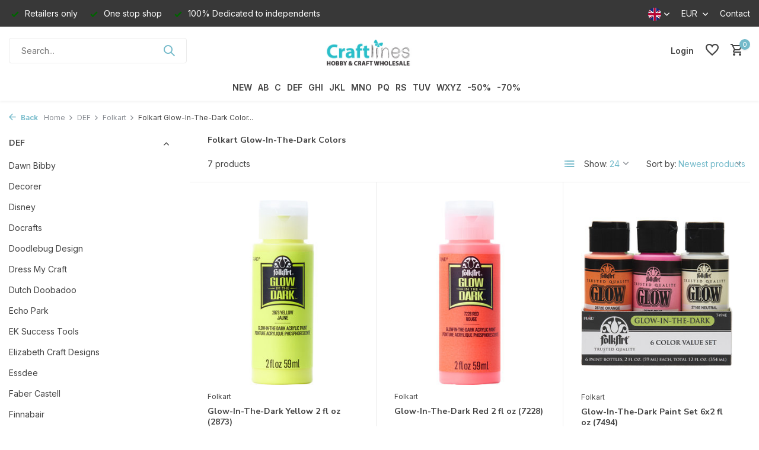

--- FILE ---
content_type: text/html;charset=utf-8
request_url: https://www.craftlines.eu/en/def/folkart/folkart-glow-in-the-dark-colors/
body_size: 58367
content:
<!DOCTYPE html>
<html lang="en">
  <head>
        <meta charset="utf-8"/>
<!-- [START] 'blocks/head.rain' -->
<!--

  (c) 2008-2026 Lightspeed Netherlands B.V.
  http://www.lightspeedhq.com
  Generated: 16-01-2026 @ 05:06:33

-->
<link rel="canonical" href="https://www.craftlines.eu/en/def/folkart/folkart-glow-in-the-dark-colors/"/>
<link rel="alternate" href="https://www.craftlines.eu/en/index.rss" type="application/rss+xml" title="New products"/>
<meta name="robots" content="noodp,noydir"/>
<meta name="google-site-verification" content="IdUtNPWIS6GkCPOYWHqodQGU5xBTb2pHf3E_bjcKR68"/>
<meta property="og:url" content="https://www.craftlines.eu/en/def/folkart/folkart-glow-in-the-dark-colors/?source=facebook"/>
<meta property="og:site_name" content="Craftlines B.V."/>
<meta property="og:title" content="Folkart Glow-In-The-Dark Colors"/>
<meta property="og:description" content="Craftlines is a wholesaler and producer of craft products and is specialized in papercrafting, modelling and paint. Pergamano is the most famous own brand of Cr"/>
<!--[if lt IE 9]>
<script src="https://cdn.webshopapp.com/assets/html5shiv.js?2025-02-20"></script>
<![endif]-->
<!-- [END] 'blocks/head.rain' -->
    <title>Folkart Glow-In-The-Dark Colors - Craftlines B.V.</title>
    <meta name="description" content="Craftlines is a wholesaler and producer of craft products and is specialized in papercrafting, modelling and paint. Pergamano is the most famous own brand of Cr" />
    <meta name="keywords" content="Folkart, Glow-In-The-Dark, Colors, Craftlines, Pergamano, Cernit, Art Clay Silver, My-Besties, Die-namites, My Favorite Thing, Scrapping Cottage Cottage Cutz" />
    <meta http-equiv="X-UA-Compatible" content="IE=edge">
    <meta name="viewport" content="width=device-width, initial-scale=1.0, maximum-scale=5.0, user-scalable=no">
    <meta name="apple-mobile-web-app-capable" content="yes">
    <meta name="apple-mobile-web-app-status-bar-style" content="black">

    <link rel="shortcut icon" href="https://cdn.webshopapp.com/shops/18175/themes/175411/v/1388150/assets/favicon.ico?20220705100409" type="image/x-icon" />
    <link rel="preconnect" href="https://fonts.gstatic.com" />
    <link rel="dns-prefetch" href="https://fonts.gstatic.com">
    <link rel="preconnect" href="https://fonts.googleapis.com">
		<link rel="dns-prefetch" href="https://fonts.googleapis.com">
		<link rel="preconnect" href="https://ajax.googleapis.com">
		<link rel="dns-prefetch" href="https://ajax.googleapis.com">
		<link rel="preconnect" href="https://cdn.webshopapp.com/">
		<link rel="dns-prefetch" href="https://cdn.webshopapp.com/">
    
                        <link rel="preload" href="https://fonts.googleapis.com/css2?family=Inter:wght@300;400;600&family=Nunito+Sans:wght@100;700&display=swap" as="style" />
    <link rel="preload" href="https://cdn.webshopapp.com/shops/18175/themes/175411/assets/bootstrap-min.css?20260114110108" as="style" />
    <link rel="preload" href="https://cdn.webshopapp.com/shops/18175/themes/175411/assets/owl-carousel-min.css?20260114110108" as="style" />
    <link rel="preload" href="https://cdn.jsdelivr.net/npm/@fancyapps/ui/dist/fancybox.css" as="style" />
    <link rel="preload" href="https://cdn.webshopapp.com/assets/gui-2-0.css?2025-02-20" as="style" />
    <link rel="preload" href="https://cdn.webshopapp.com/assets/gui-responsive-2-0.css?2025-02-20" as="style" />
        	<link rel="preload" href="https://cdn.webshopapp.com/shops/18175/themes/175411/assets/icomoon-medium.ttf?20260114110108" as="font" crossorigin>
        <link rel="preload" href="https://cdn.webshopapp.com/shops/18175/themes/175411/assets/style.css?20260114110108" as="style" />
    <link rel="preload" href="https://cdn.webshopapp.com/shops/18175/themes/175411/assets/custom.css?20260114110108" as="style" />
    
    <script src="https://cdn.webshopapp.com/assets/jquery-1-9-1.js?2025-02-20"></script>
            <link rel="preload" href="https://cdn.webshopapp.com/shops/18175/themes/175411/assets/bootstrap-min.js?20260114110108" as="script">
    <link rel="preload" href="https://cdn.webshopapp.com/assets/gui.js?2025-02-20" as="script">
    <link rel="preload" href="https://cdn.webshopapp.com/assets/gui-responsive-2-0.js?2025-02-20" as="script">
    <link rel="preload" href="https://cdn.webshopapp.com/shops/18175/themes/175411/assets/scripts.js?20260114110108" as="script">
    <link rel="preload" href="https://cdn.webshopapp.com/shops/18175/themes/175411/assets/global.js?20260114110108" as="script">
    
    <meta property="og:title" content="Folkart Glow-In-The-Dark Colors">
<meta property="og:type" content="website"> 
<meta property="og:site_name" content="Craftlines B.V.">
<meta property="og:url" content="https://www.craftlines.eu/">
<meta property="og:image" content="https://cdn.webshopapp.com/shops/18175/themes/175411/assets/share-image.jpg?20260114110108">
<meta name="twitter:title" content="Folkart Glow-In-The-Dark Colors">
<meta name="twitter:description" content="Craftlines is a wholesaler and producer of craft products and is specialized in papercrafting, modelling and paint. Pergamano is the most famous own brand of Cr">
<meta name="twitter:site" content="Craftlines B.V.">
<meta name="twitter:card" content="https://cdn.webshopapp.com/shops/18175/themes/175411/v/1388312/assets/logo.png?20220705110018">
<meta name="twitter:image" content="https://cdn.webshopapp.com/shops/18175/themes/175411/assets/share-image.jpg?20260114110108">
<script type="application/ld+json">
  [
        {
      "@context": "https://schema.org/",
      "@type": "BreadcrumbList",
      "itemListElement":
      [
        {
          "@type": "ListItem",
          "position": 1,
          "item": {
            "@id": "https://www.craftlines.eu/en/",
            "name": "Home"
          }
        },
                {
          "@type": "ListItem",
          "position": 2,
          "item":	{
            "@id": "https://www.craftlines.eu/en/def/",
            "name": "DEF"
          }
        },                {
          "@type": "ListItem",
          "position": 3,
          "item":	{
            "@id": "https://www.craftlines.eu/en/def/folkart/",
            "name": "Folkart"
          }
        },                {
          "@type": "ListItem",
          "position": 4,
          "item":	{
            "@id": "https://www.craftlines.eu/en/def/folkart/folkart-glow-in-the-dark-colors/",
            "name": "Folkart Glow-In-The-Dark Colors"
          }
        }              ]
    },
            {
      "@context": "https://schema.org/",
      "@type": "Organization",
      "url": "https://www.craftlines.eu/",
      "name": "Craftlines B.V.",
      "legalName": "Craftlines B.V.",
      "description": "Craftlines is a wholesaler and producer of craft products and is specialized in papercrafting, modelling and paint. Pergamano is the most famous own brand of Cr",
      "logo": "https://cdn.webshopapp.com/shops/18175/themes/175411/v/1388312/assets/logo.png?20220705110018",
      "image": "https://cdn.webshopapp.com/shops/18175/themes/175411/assets/share-image.jpg?20260114110108",
      "contactPoint": {
        "@type": "ContactPoint",
        "contactType": "Customer service",
        "telephone": ""
      },
      "address": {
        "@type": "PostalAddress",
        "streetAddress": "",
        "addressLocality": "",
        "postalCode": "",
        "addressCountry": "EN"
      }
          },
    { 
      "@context": "https://schema.org/", 
      "@type": "WebSite", 
      "url": "https://www.craftlines.eu/", 
      "name": "Craftlines B.V.",
      "description": "Craftlines is a wholesaler and producer of craft products and is specialized in papercrafting, modelling and paint. Pergamano is the most famous own brand of Cr",
      "author": [
        {
          "@type": "Organization",
          "url": "https://www.dmws.nl/",
          "name": "DMWS BV",
          "address": {
            "@type": "PostalAddress",
            "streetAddress": "Wilhelmina plein 25",
            "addressLocality": "Eindhoven",
            "addressRegion": "NB",
            "postalCode": "5611 HG",
            "addressCountry": "NL"
          }
        }
      ]
    }      ]
</script>    
    <link rel="stylesheet" href="https://fonts.googleapis.com/css2?family=Inter:wght@300;400;600&family=Nunito+Sans:wght@100;700&display=swap" type="text/css">
    <link rel="stylesheet" href="https://cdn.webshopapp.com/shops/18175/themes/175411/assets/bootstrap-min.css?20260114110108" type="text/css">
    <link rel="stylesheet" href="https://cdn.webshopapp.com/shops/18175/themes/175411/assets/owl-carousel-min.css?20260114110108" type="text/css">
    <link rel="stylesheet" href="https://cdn.jsdelivr.net/npm/@fancyapps/ui/dist/fancybox.css" type="text/css">
    <link rel="stylesheet" href="https://cdn.webshopapp.com/assets/gui-2-0.css?2025-02-20" type="text/css">
    <link rel="stylesheet" href="https://cdn.webshopapp.com/assets/gui-responsive-2-0.css?2025-02-20" type="text/css">
    <link rel="stylesheet" href="https://cdn.webshopapp.com/shops/18175/themes/175411/assets/style.css?20260114110108" type="text/css">
    <link rel="stylesheet" href="https://cdn.webshopapp.com/shops/18175/themes/175411/assets/custom.css?20260114110108" type="text/css">
  </head>
  <body>
    <aside id="cart" class="sidebar d-flex cart palette-bg-white"><div class="heading d-none d-sm-block"><i class="icon-x close"></i><h3>My cart</h3></div><div class="heading d-sm-none palette-bg-white mobile"><i class="icon-x close"></i><h3>My cart</h3></div><div class="filledCart d-none"><ul class="list-cart list-inline mb-0 scrollbar"></ul><div class="totals-wrap"><p data-cart="total">Total (<span class="length">0</span>) products<span class="amount">€--,--</span></p><p data-cart="vat">TAX<span>€--,--</span></p><p class="total" data-cart="grand-total"><b>Grand total</b><span class="grey">Incl. tax</span><span><b>€--,--</b></span></p></div><div class="continue d-flex align-items-center"><a href="https://www.craftlines.eu/en/cart/" class="button solid cta">Ja, ik wil dit bestellen</a></div></div><p class="emptyCart align-items-center">You have no items in your shopping cart...</p><div class="bottom d-none d-sm-block"><div class="payments d-flex justify-content-center flex-wrap dmws-payments"></div></div></aside><header id="variant-5" class="d-none d-md-block sticky"><div class="topbar palette-bg-dark"><div class="container"><div class="row align-items-center justify-content-between"><div class="col-6 col-xl-7"><div class="usp" data-total="3"><div class="list"><div class="item"><i class="icon-check"></i> Retailers only</div><div class="item"><i class="icon-check"></i> One stop shop</div><div class="item"><i class="icon-check"></i> 100% Dedicated to independents</div></div></div></div><div class="col-6 col-xl-5 d-flex align-items-center justify-content-end"><div class="d-none d-md-block drop-down languages"><div class="current"><img class="lazy" src="https://cdn.webshopapp.com/shops/18175/themes/175411/assets/lazy-preload.jpg?20260114110108" data-src="https://cdn.webshopapp.com/shops/18175/themes/175411/assets/flag-en.svg?20260114110108" alt="English" width="22" height="22"><i class="icon-chevron-down"></i></div><div class="drop shadow"><a title="Nederlands" lang="nl" href="https://www.craftlines.eu/nl/go/category/11768050" class="d-flex nf"><img class="lazy" src="https://cdn.webshopapp.com/shops/18175/themes/175411/assets/lazy-preload.jpg?20260114110108" data-src="https://cdn.webshopapp.com/shops/18175/themes/175411/assets/flag-nl.svg?20260114110108" alt="Nederlands" width="18" height="18"><span>Nederlands</span></a><a title="English" lang="en" href="https://www.craftlines.eu/en/go/category/11768050" class="d-flex nf"><img class="lazy" src="https://cdn.webshopapp.com/shops/18175/themes/175411/assets/lazy-preload.jpg?20260114110108" data-src="https://cdn.webshopapp.com/shops/18175/themes/175411/assets/flag-en.svg?20260114110108" alt="English" width="18" height="18"><span>English</span></a><a title="Français" lang="fr" href="https://www.craftlines.eu/fr/go/category/11768050" class="d-flex nf"><img class="lazy" src="https://cdn.webshopapp.com/shops/18175/themes/175411/assets/lazy-preload.jpg?20260114110108" data-src="https://cdn.webshopapp.com/shops/18175/themes/175411/assets/flag-fr.svg?20260114110108" alt="Français" width="18" height="18"><span>Français</span></a></div></div><div class="d-none d-md-block drop-down currencies"><div class="current">EUR <i class="icon-chevron-down"></i></div><div class="drop shadow"><a class="d-flex nf" href="https://www.craftlines.eu/en/session/currency/eur/go/category/11768050"><span class="cur-icon">€</span><span>EUR</span></a><a class="d-flex nf" href="https://www.craftlines.eu/en/session/currency/gbp/go/category/11768050"><span class="cur-icon">£</span><span>GBP</span></a><a class="d-flex nf" href="https://www.craftlines.eu/en/session/currency/dkk/go/category/11768050"><span class="cur-icon">kr</span><span>DKK</span></a><a class="d-flex nf" href="https://www.craftlines.eu/en/session/currency/nok/go/category/11768050"><span class="cur-icon">kr</span><span>NOK</span></a></div></div><div><a href="/service">Contact</a></div></div></div></div></div><div class="sticky"><div class="overlay palette-bg-black"></div><div class="mainbar palette-bg-white"><div class="container"><div class="row align-items-center justify-content-between"><div class="col-5"><form action="https://www.craftlines.eu/en/search/" method="get" role="search" class="formSearch search-form default"><input type="text" name="q" autocomplete="off" value="" aria-label="Search" placeholder="Search..." /><i class="icon-x"></i><button type="submit" class="search-btn" title="Search"><i class="icon-search"></i></button><div class="search-results palette-bg-white"><div class="heading">Search results for '<span></span>'</div><ul class="list-inline list-results"></ul><ul class="list-inline list-products"></ul><a href="#" class="all">View all results</a><div class="suggestions">
          Most searched for:                                                                                                                                </div></div></form></div><div class="col-2 d-flex justify-content-center"><a href="https://www.craftlines.eu/en/" title="Craftlines B.V." class="logo nf"><img src="https://cdn.webshopapp.com/shops/18175/themes/175411/v/1388312/assets/logo.png?20220705110018" alt="Craftlines B.V." width="200" height="60" /></a></div><div class="col-5 d-flex align-items-center justify-content-end"><div class="wrap-cart d-flex align-items-center"><a href="https://www.craftlines.eu/en/account/login/" class="nf"><span class="d-lg-none"><i class="icon-account"></i></span><span class="d-none d-lg-block">Login</span></a><div class="drop-down account wishlist"><div class="current"><a href="https://www.craftlines.eu/en/account/login/" aria-label="Wishlist" class="nf"><span class="fs0">Wishlist</span><i class="icon-wishlist"></i></a></div></div><a href="https://www.craftlines.eu/en/cart/" class="pos-r cart nf"><i class="icon-cart"></i><span class="count">0</span></a></div></div></div></div></div><div class="menubar palette-bg-white shadow"><div class="container"><div class="row"><div class="col-12"><div class="menu d-none d-md-flex align-items-center w-100 justify-content-center default default mega "><ul class="list-inline mb-0"><li class="list-inline-item"><a href="https://www.craftlines.eu/en/paper/">NEW</a></li><li class="list-inline-item has-sub"><a href="https://www.craftlines.eu/en/ab/">AB</a><ul class="sub palette-bg-white"><li class="has-children"><a href="https://www.craftlines.eu/en/ab/aall-and-create/">AALL and Create</a><ul class="subsub palette-bg-white"><li><a href="https://www.craftlines.eu/en/ab/aall-and-create/aall-and-create-complete-collection/">Aall and Create Complete Collection</a></li><li><a href="https://www.craftlines.eu/en/ab/aall-and-create/accessories-tools/">Accessories &amp; Tools</a></li><li><a href="https://www.craftlines.eu/en/ab/aall-and-create/by-autour-de-mwa/">by Autour de Mwa</a></li><li><a href="https://www.craftlines.eu/en/ab/aall-and-create/by-bipasha-bk/">by Bipasha Bk</a></li><li class="more"><a href="https://www.craftlines.eu/en/ab/aall-and-create/">Show more</a></li></ul></li><li class="has-children"><a href="https://www.craftlines.eu/en/ab/aladine/">Aladine</a><ul class="subsub palette-bg-white"><li><a href="https://www.craftlines.eu/en/ab/aladine/aladine-complete-collection/">Aladine Complete Collection</a></li><li><a href="https://www.craftlines.eu/en/ab/aladine/aladine-stampo/">Aladine Stampo</a></li><li><a href="https://www.craftlines.eu/en/ab/aladine/dot-painting/">Dot Painting</a></li><li><a href="https://www.craftlines.eu/en/ab/aladine/izink-collection/">Izink Collection</a></li><li class="more"><a href="https://www.craftlines.eu/en/ab/aladine/">Show more</a></li></ul></li><li class="has-children"><a href="https://www.craftlines.eu/en/ab/aleenes/">Aleene’s</a><ul class="subsub palette-bg-white"><li><a href="https://www.craftlines.eu/en/ab/aleenes/original-tacky-glue/">Original Tacky Glue</a></li><li><a href="https://www.craftlines.eu/en/ab/aleenes/crafting-glues/">Crafting Glues</a></li><li><a href="https://www.craftlines.eu/en/ab/aleenes/fabric-glues/">Fabric Glues</a></li><li><a href="https://www.craftlines.eu/en/ab/aleenes/industrial-strength/">Industrial Strength</a></li><li class="more"><a href="https://www.craftlines.eu/en/ab/aleenes/">Show more</a></li></ul></li><li class="has-children"><a href="https://www.craftlines.eu/en/ab/american-crafts/">American Crafts</a><ul class="subsub palette-bg-white"><li><a href="https://www.craftlines.eu/en/ab/american-crafts/american-crafts-collection/">American Crafts Collection</a></li><li><a href="https://www.craftlines.eu/en/ab/american-crafts/bea-valint-collection/">Bea Valint Collection</a></li><li><a href="https://www.craftlines.eu/en/ab/american-crafts/bo-bunny-collection/">Bo Bunny Collection</a></li><li><a href="https://www.craftlines.eu/en/ab/american-crafts/celes-gonzalo-collection/">Celes Gonzalo Collection</a></li><li class="more"><a href="https://www.craftlines.eu/en/ab/american-crafts/">Show more</a></li></ul></li><li class="has-children"><a href="https://www.craftlines.eu/en/ab/anitas/">Anita&#039;s</a><ul class="subsub palette-bg-white"><li><a href="https://www.craftlines.eu/en/ab/anitas/cards-envelopes/">Cards &amp; Envelopes</a></li><li><a href="https://www.craftlines.eu/en/ab/anitas/decoupage-glitterations-glue/">Decoupage / Glitterations / Glue</a></li><li><a href="https://www.craftlines.eu/en/ab/anitas/parchment-vellum-plastic-card-bags/">Parchment Vellum &amp; Plastic Card Bags</a></li><li><a href="https://www.craftlines.eu/en/ab/anitas/tools-storage/">Tools &amp; Storage</a></li></ul></li><li class="has-children"><a href="https://www.craftlines.eu/en/ab/arden-creative-studio/">Arden Creative Studio</a><ul class="subsub palette-bg-white"><li><a href="https://www.craftlines.eu/en/ab/arden-creative-studio/arden-creative-studio-complete-collection/">Arden Creative Studio Complete Collection</a></li><li><a href="https://www.craftlines.eu/en/ab/arden-creative-studio/laurel-grove/">Laurel Grove</a></li><li><a href="https://www.craftlines.eu/en/ab/arden-creative-studio/season-of-joy/">Season of Joy</a></li><li><a href="https://www.craftlines.eu/en/ab/arden-creative-studio/vintage-christmas/">Vintage Christmas</a></li><li class="more"><a href="https://www.craftlines.eu/en/ab/arden-creative-studio/">Show more</a></li></ul></li><li class="has-children"><a href="https://www.craftlines.eu/en/ab/art-by-marlene/">Art By Marlene</a><ul class="subsub palette-bg-white"><li><a href="https://www.craftlines.eu/en/ab/art-by-marlene/art-by-marlene-complete-collection/">Art By Marlene Complete Collection</a></li><li><a href="https://www.craftlines.eu/en/ab/art-by-marlene/acrylic-paints-glitter/">Acrylic Paints &amp; Glitter</a></li><li><a href="https://www.craftlines.eu/en/ab/art-by-marlene/duo-acrylic-markers/">Duo Acrylic Markers</a></li><li><a href="https://www.craftlines.eu/en/ab/art-by-marlene/essentials-by-marlene/">Essentials By Marlene</a></li><li class="more"><a href="https://www.craftlines.eu/en/ab/art-by-marlene/">Show more</a></li></ul></li><li class=""><a href="https://www.craftlines.eu/en/ab/art-philosophy/">Art Philosophy</a></li><li class=""><a href="https://www.craftlines.eu/en/ab/aurelie/">Aurelie</a></li><li class=""><a href="https://www.craftlines.eu/en/ab/bearly-art/">Bearly Art</a></li><li class=""><a href="https://www.craftlines.eu/en/ab/bella-blvd/">Bella BLVD</a></li></ul></li><li class="list-inline-item has-sub"><a href="https://www.craftlines.eu/en/c/">C</a><ul class="sub palette-bg-white"><li class="has-children"><a href="https://www.craftlines.eu/en/c/card-deco/">Card Deco</a><ul class="subsub palette-bg-white"><li><a href="https://www.craftlines.eu/en/c/card-deco/linen-cardstock-305x305-cm-12x12-inch/">Linen Cardstock 30,5x30,5 cm / 12x12 Inch</a></li><li><a href="https://www.craftlines.eu/en/c/card-deco/linen-cardstock-a4-21-x-297-cm/">Linen Cardstock A4 / 21 x 29,7 cm</a></li><li><a href="https://www.craftlines.eu/en/c/card-deco/linen-cardstock-a5-21-x-148-cm/">Linen Cardstock A5 / 21 x 14,8 cm</a></li><li><a href="https://www.craftlines.eu/en/c/card-deco/linen-cardstock-square-135-x-27-cm/">Linen Cardstock Square / 13,5 x 27 cm</a></li><li class="more"><a href="https://www.craftlines.eu/en/c/card-deco/">Show more</a></li></ul></li><li class="has-children"><a href="https://www.craftlines.eu/en/c/carlijndesign/">CarlijnDesign</a><ul class="subsub palette-bg-white"><li><a href="https://www.craftlines.eu/en/c/carlijndesign/carlijndesign-complete-collection/">CarlijnDesign Complete Collection</a></li><li><a href="https://www.craftlines.eu/en/c/carlijndesign/chunky-glitter-glitter-enamel-dots/">Chunky Glitter &amp; Glitter Enamel Dots</a></li><li><a href="https://www.craftlines.eu/en/c/carlijndesign/hot-foil/">Hot Foil</a></li><li><a href="https://www.craftlines.eu/en/c/carlijndesign/paper-washi-tape/">Paper &amp; Washi Tape</a></li><li class="more"><a href="https://www.craftlines.eu/en/c/carlijndesign/">Show more</a></li></ul></li><li class="has-children"><a href="https://www.craftlines.eu/en/c/carta-bella/">Carta Bella</a><ul class="subsub palette-bg-white"><li><a href="https://www.craftlines.eu/en/c/carta-bella/carta-bella-complete-collectie/">Carta Bella Complete Collectie</a></li><li><a href="https://www.craftlines.eu/en/c/carta-bella/be-mine/">Be Mine</a></li><li><a href="https://www.craftlines.eu/en/c/carta-bella/wine/">Wine</a></li><li><a href="https://www.craftlines.eu/en/c/carta-bella/italy/">Italy</a></li><li class="more"><a href="https://www.craftlines.eu/en/c/carta-bella/">Show more</a></li></ul></li><li class="has-children"><a href="https://www.craftlines.eu/en/c/ciao-bella/">Ciao Bella</a><ul class="subsub palette-bg-white"><li><a href="https://www.craftlines.eu/en/c/ciao-bella/ciao-bella-complete-collection/">Ciao Bella Complete Collection</a></li><li><a href="https://www.craftlines.eu/en/c/ciao-bella/album-binding-art/">Album Binding Art</a></li><li><a href="https://www.craftlines.eu/en/c/ciao-bella/cardstock-cardboard/">Cardstock &amp; Cardboard</a></li><li><a href="https://www.craftlines.eu/en/c/ciao-bella/chiaroscuro-color-art/">Chiaroscuro Color Art</a></li><li class="more"><a href="https://www.craftlines.eu/en/c/ciao-bella/">Show more</a></li></ul></li><li class=""><a href="https://www.craftlines.eu/en/c/collall/">Collall</a></li><li class=""><a href="https://www.craftlines.eu/en/c/colop/">Colop</a></li><li class="has-children"><a href="https://www.craftlines.eu/en/c/cosmic-shimmer/">Cosmic Shimmer</a><ul class="subsub palette-bg-white"><li><a href="https://www.craftlines.eu/en/c/cosmic-shimmer/3d-accents-pearls/">3D Accents Pearls</a></li><li><a href="https://www.craftlines.eu/en/c/cosmic-shimmer/embossing-powder/">Embossing Powder</a></li><li><a href="https://www.craftlines.eu/en/c/cosmic-shimmer/glitter-polished-silk/">Glitter Polished Silk</a></li><li><a href="https://www.craftlines.eu/en/c/cosmic-shimmer/inks-stains-tints-misters/">Inks, Stains, Tints &amp; Misters</a></li><li class="more"><a href="https://www.craftlines.eu/en/c/cosmic-shimmer/">Show more</a></li></ul></li><li class=""><a href="https://www.craftlines.eu/en/c/cottagecutz/">CottageCutz</a></li><li class="has-children"><a href="https://www.craftlines.eu/en/c/couture-creations/">Couture Creations</a><ul class="subsub palette-bg-white"><li><a href="https://www.craftlines.eu/en/c/couture-creations/alcohol-inks-fluro-golden-age/">Alcohol Inks Fluro &amp; Golden Age</a></li><li><a href="https://www.craftlines.eu/en/c/couture-creations/alcohol-inks-stayz-in-place-pearlescent/">Alcohol Inks Stayz in Place Pearlescent</a></li><li><a href="https://www.craftlines.eu/en/c/couture-creations/cut-foil-emboss-dies/">Cut, Foil &amp; Emboss Dies</a></li><li><a href="https://www.craftlines.eu/en/c/couture-creations/mini-dies-hot-foil-stamps/">Mini Dies &amp; Hot Foil Stamps</a></li></ul></li><li class="has-children"><a href="https://www.craftlines.eu/en/c/craft-you-design/">Craft &amp; You Design</a><ul class="subsub palette-bg-white"><li><a href="https://www.craftlines.eu/en/c/craft-you-design/craft-you-design-complete-collection/">Craft &amp; You Design Complete Collection</a></li><li><a href="https://www.craftlines.eu/en/c/craft-you-design/craft-you-design-dies/">Craft &amp; You Design Dies</a></li><li><a href="https://www.craftlines.eu/en/c/craft-you-design/craft-you-design-embossing-folders/">Craft &amp; You Design Embossing Folders</a></li><li><a href="https://www.craftlines.eu/en/c/craft-you-design/craft-you-design-paper-sets/">Craft &amp; You Design Paper Sets</a></li><li class="more"><a href="https://www.craftlines.eu/en/c/craft-you-design/">Show more</a></li></ul></li><li class="has-children"><a href="https://www.craftlines.eu/en/c/craft-consortium/">Craft Consortium</a><ul class="subsub palette-bg-white"><li><a href="https://www.craftlines.eu/en/c/craft-consortium/craft-consortium-complete-collection/">Craft Consortium Complete Collection</a></li><li><a href="https://www.craftlines.eu/en/c/craft-consortium/paper-pads/">Paper Pads</a></li><li><a href="https://www.craftlines.eu/en/c/craft-consortium/the-essential-collection/">The Essential Collection</a></li><li><a href="https://www.craftlines.eu/en/c/craft-consortium/12-days-of-christmas/">12 Days of Christmas</a></li><li class="more"><a href="https://www.craftlines.eu/en/c/craft-consortium/">Show more</a></li></ul></li><li class=""><a href="https://www.craftlines.eu/en/c/craft-oclock/">Craft O&#039;Clock</a></li><li class="has-children"><a href="https://www.craftlines.eu/en/c/craft-perfect/">Craft Perfect</a><ul class="subsub palette-bg-white"><li><a href="https://www.craftlines.eu/en/c/craft-perfect/classic-card/">Classic Card</a></li><li><a href="https://www.craftlines.eu/en/c/craft-perfect/card-pack-patterned-paper/">Card Pack / Patterned Paper</a></li><li><a href="https://www.craftlines.eu/en/c/craft-perfect/diverse/">Diverse</a></li><li><a href="https://www.craftlines.eu/en/c/craft-perfect/foiled-kraft-card/">Foiled Kraft Card</a></li><li class="more"><a href="https://www.craftlines.eu/en/c/craft-perfect/">Show more</a></li></ul></li><li class=""><a href="https://www.craftlines.eu/en/c/craft-smith/">Craft Smith</a></li><li class="has-children"><a href="https://www.craftlines.eu/en/c/craft-uk/">Craft UK</a><ul class="subsub palette-bg-white"><li><a href="https://www.craftlines.eu/en/c/craft-uk/cards-envelopes/">Cards &amp; Envelopes</a></li><li><a href="https://www.craftlines.eu/en/c/craft-uk/cello-bags/">Cello Bags</a></li><li><a href="https://www.craftlines.eu/en/c/craft-uk/craft-uk-paper/">Craft UK Paper</a></li></ul></li><li class="has-children"><a href="https://www.craftlines.eu/en/c/crafters-companion/">Crafter&#039;s Companion</a><ul class="subsub palette-bg-white"><li><a href="https://www.craftlines.eu/en/c/crafters-companion/crafters-companion-complete-collection/">Crafter&#039;s Companion Complete Collection</a></li><li><a href="https://www.craftlines.eu/en/c/crafters-companion/collections-by-crafters-companion/">Collections by Crafter&#039;s Companion</a></li><li><a href="https://www.craftlines.eu/en/c/crafters-companion/sara-signature/">Sara Signature</a></li><li><a href="https://www.craftlines.eu/en/c/crafters-companion/sheena-douglass-collection/">Sheena Douglass Collection</a></li><li class="more"><a href="https://www.craftlines.eu/en/c/crafters-companion/">Show more</a></li></ul></li><li class=""><a href="https://www.craftlines.eu/en/c/crafty-individuals/">Crafty Individuals</a></li><li class="has-children"><a href="https://www.craftlines.eu/en/c/crealies/">Crealies</a><ul class="subsub palette-bg-white"><li><a href="https://www.craftlines.eu/en/c/crealies/crealies-complete-collection/">Crealies Complete Collection</a></li><li><a href="https://www.craftlines.eu/en/c/crealies/alfies-dies/">Alfies Dies</a></li><li><a href="https://www.craftlines.eu/en/c/crealies/basis-cutting-sheets/">Basis &amp; Cutting Sheets</a></li><li><a href="https://www.craftlines.eu/en/c/crealies/bits-pieces-stamps/">Bits &amp; Pieces Stamps</a></li><li class="more"><a href="https://www.craftlines.eu/en/c/crealies/">Show more</a></li></ul></li><li class=""><a href="https://www.craftlines.eu/en/c/creatief-art/">Creatief Art</a></li><li class=""><a href="https://www.craftlines.eu/en/c/creative-craftlab/">Creative Craftlab</a></li><li class="has-children"><a href="https://www.craftlines.eu/en/c/creative-expressions/">Creative Expressions</a><ul class="subsub palette-bg-white"><li><a href="https://www.craftlines.eu/en/c/creative-expressions/creative-expressions-complete-collection/">Creative Expressions Complete Collection</a></li><li><a href="https://www.craftlines.eu/en/c/creative-expressions/andy-skinner-collection/">Andy Skinner Collection</a></li><li><a href="https://www.craftlines.eu/en/c/creative-expressions/bonnita-moaby-collection/">Bonnita Moaby Collection</a></li><li><a href="https://www.craftlines.eu/en/c/creative-expressions/creative-expressions-collection/">Creative Expressions Collection</a></li><li class="more"><a href="https://www.craftlines.eu/en/c/creative-expressions/">Show more</a></li></ul></li><li class="has-children"><a href="https://www.craftlines.eu/en/c/cricut/">Cricut</a><ul class="subsub palette-bg-white"><li><a href="https://www.craftlines.eu/en/c/cricut/cricut-complete-collection/">Cricut Complete Collection</a></li><li><a href="https://www.craftlines.eu/en/c/cricut/cricut-promo/">Cricut Promo</a></li><li><a href="https://www.craftlines.eu/en/c/cricut/cricut-maker-4-explore-4/">Cricut Maker 4 &amp; Explore 4</a></li><li><a href="https://www.craftlines.eu/en/c/cricut/cricut-maker-3-explore-3/">Cricut Maker 3 &amp; Explore 3</a></li><li class="more"><a href="https://www.craftlines.eu/en/c/cricut/">Show more</a></li></ul></li></ul></li><li class="list-inline-item has-sub"><a href="https://www.craftlines.eu/en/def/">DEF</a><ul class="sub palette-bg-white"><li class=""><a href="https://www.craftlines.eu/en/def/dawn-bibby/">Dawn Bibby</a></li><li class=""><a href="https://www.craftlines.eu/en/def/decorer/">Decorer</a></li><li class=""><a href="https://www.craftlines.eu/en/def/disney/">Disney</a></li><li class="has-children"><a href="https://www.craftlines.eu/en/def/docrafts-4153076/">Docrafts</a><ul class="subsub palette-bg-white"><li><a href="https://www.craftlines.eu/en/def/docrafts-4153076/artiste-collection/">Artiste Collection</a></li><li><a href="https://www.craftlines.eu/en/def/docrafts-4153076/creativity-essentials/">Creativity Essentials</a></li><li><a href="https://www.craftlines.eu/en/def/docrafts-4153076/quilling/">Quilling</a></li><li><a href="https://www.craftlines.eu/en/def/docrafts-4153076/blick-self-adhesive-labels/">Blick Self Adhesive Labels</a></li></ul></li><li class="has-children"><a href="https://www.craftlines.eu/en/def/doodlebug-design/">Doodlebug Design</a><ul class="subsub palette-bg-white"><li><a href="https://www.craftlines.eu/en/def/doodlebug-design/doodlebug-design-complete-collection/">Doodlebug Design Complete Collection</a></li><li><a href="https://www.craftlines.eu/en/def/doodlebug-design/adhesives-stickers/">Adhesives &amp; Stickers</a></li><li><a href="https://www.craftlines.eu/en/def/doodlebug-design/calendar-collection-clipart/"> Calendar Collection &amp; Clipart</a></li><li><a href="https://www.craftlines.eu/en/def/doodlebug-design/coating-embellishments/">Coating &amp; Embellishments</a></li><li class="more"><a href="https://www.craftlines.eu/en/def/doodlebug-design/">Show more</a></li></ul></li><li class="has-children"><a href="https://www.craftlines.eu/en/def/dress-my-craft/">Dress My Craft</a><ul class="subsub palette-bg-white"><li><a href="https://www.craftlines.eu/en/def/dress-my-craft/dress-my-craft-complete-collection/">Dress My Craft Complete Collection</a></li><li><a href="https://www.craftlines.eu/en/def/dress-my-craft/cutting-dies/">Cutting Dies</a></li><li><a href="https://www.craftlines.eu/en/def/dress-my-craft/diy-blush-pens-collection/">DIY Blush Pens Collection</a></li><li><a href="https://www.craftlines.eu/en/def/dress-my-craft/embellishments/">Embellishments</a></li><li class="more"><a href="https://www.craftlines.eu/en/def/dress-my-craft/">Show more</a></li></ul></li><li class="has-children"><a href="https://www.craftlines.eu/en/def/dutch-doobadoo/">Dutch Doobadoo</a><ul class="subsub palette-bg-white"><li><a href="https://www.craftlines.eu/en/def/dutch-doobadoo/dutch-doobadoo-complete-collection/">Dutch Doobadoo Complete Collection</a></li><li><a href="https://www.craftlines.eu/en/def/dutch-doobadoo/accessories-tools/">Accessories &amp; Tools</a></li><li><a href="https://www.craftlines.eu/en/def/dutch-doobadoo/crafty-kits-crafty-paper/">Crafty Kits &amp; Crafty Paper</a></li><li><a href="https://www.craftlines.eu/en/def/dutch-doobadoo/dream-plan-do/">Dream Plan Do</a></li><li class="more"><a href="https://www.craftlines.eu/en/def/dutch-doobadoo/">Show more</a></li></ul></li><li class="has-children"><a href="https://www.craftlines.eu/en/def/echo-park/">Echo Park</a><ul class="subsub palette-bg-white"><li><a href="https://www.craftlines.eu/en/def/echo-park/echo-park-complete-collectie/">Echo Park Complete Collectie</a></li><li><a href="https://www.craftlines.eu/en/def/echo-park/echo-park-recipe-cards/">Echo Park Recipe Cards</a></li><li><a href="https://www.craftlines.eu/en/def/echo-park/field-trip/">Field Trip</a></li><li><a href="https://www.craftlines.eu/en/def/echo-park/moms-kitchen/">Mom&#039;s Kitchen</a></li><li class="more"><a href="https://www.craftlines.eu/en/def/echo-park/">Show more</a></li></ul></li><li class=""><a href="https://www.craftlines.eu/en/def/ek-success-tools/">EK Success Tools</a></li><li class="has-children"><a href="https://www.craftlines.eu/en/def/elizabeth-craft-designs/">Elizabeth Craft Designs</a><ul class="subsub palette-bg-white"><li><a href="https://www.craftlines.eu/en/def/elizabeth-craft-designs/adhesive-sheets-tape-tools/">Adhesive Sheets &amp; Tape / Tools</a></li><li><a href="https://www.craftlines.eu/en/def/elizabeth-craft-designs/elizabeth-craft-designs-cardstock/">Elizabeth Craft Designs Cardstock</a></li><li><a href="https://www.craftlines.eu/en/def/elizabeth-craft-designs/elizabeth-craft-designs-clear-stamps/">Elizabeth Craft Designs Clear Stamps</a></li><li><a href="https://www.craftlines.eu/en/def/elizabeth-craft-designs/elizabeth-craft-designs-stamp-dies/">Elizabeth Craft Designs Stamp &amp; Dies</a></li><li class="more"><a href="https://www.craftlines.eu/en/def/elizabeth-craft-designs/">Show more</a></li></ul></li><li class=""><a href="https://www.craftlines.eu/en/def/essdee/">Essdee</a></li><li class="has-children"><a href="https://www.craftlines.eu/en/def/faber-castell/">Faber Castell</a><ul class="subsub palette-bg-white"><li><a href="https://www.craftlines.eu/en/def/faber-castell/acrylic-oil-water-colours/">Acrylic, Oil &amp; Water Colours</a></li><li><a href="https://www.craftlines.eu/en/def/faber-castell/albrecht-duerer-collection/"> Albrecht Dürer Collection</a></li><li><a href="https://www.craftlines.eu/en/def/faber-castell/black-edition/">Black Edition</a></li><li><a href="https://www.craftlines.eu/en/def/faber-castell/diversen/">Diversen</a></li><li class="more"><a href="https://www.craftlines.eu/en/def/faber-castell/">Show more</a></li></ul></li><li class="has-children"><a href="https://www.craftlines.eu/en/def/finnabair/">Finnabair</a><ul class="subsub palette-bg-white"><li><a href="https://www.craftlines.eu/en/def/finnabair/art-alchemy/">Art Alchemy</a></li><li><a href="https://www.craftlines.eu/en/def/finnabair/art-basics/">Art Basics</a></li><li><a href="https://www.craftlines.eu/en/def/finnabair/art-extravagance/">Art Extravagance</a></li><li><a href="https://www.craftlines.eu/en/def/finnabair/art-ingredients/">Art Ingredients </a></li><li class="more"><a href="https://www.craftlines.eu/en/def/finnabair/">Show more</a></li></ul></li><li class="has-children"><a href="https://www.craftlines.eu/en/def/fiskars/">Fiskars</a><ul class="subsub palette-bg-white"><li><a href="https://www.craftlines.eu/en/def/fiskars/knives-cutting-tools/">Knives &amp; Cutting Tools</a></li><li><a href="https://www.craftlines.eu/en/def/fiskars/paper-crafting-tools/">Paper Crafting Tools</a></li><li><a href="https://www.craftlines.eu/en/def/fiskars/patchwork-sewing-tools/">Patchwork &amp; Sewing Tools</a></li><li><a href="https://www.craftlines.eu/en/def/fiskars/scissors-accessories/">Scissors &amp; Accessories</a></li></ul></li><li class="has-children"><a href="https://www.craftlines.eu/en/def/folkart/">Folkart</a><ul class="subsub palette-bg-white"><li><a href="https://www.craftlines.eu/en/def/folkart/folkart-complete-collection/">Folkart Complete Collection</a></li><li><a href="https://www.craftlines.eu/en/def/folkart/folkart-acrylic-colors/">Folkart Acrylic Colors</a></li><li><a href="https://www.craftlines.eu/en/def/folkart/folkart-brushed-metallics/">Folkart Brushed Metallics</a></li><li><a href="https://www.craftlines.eu/en/def/folkart/folkart-color-shift/">Folkart Color Shift</a></li><li class="more"><a href="https://www.craftlines.eu/en/def/folkart/">Show more</a></li></ul></li></ul></li><li class="list-inline-item has-sub"><a href="https://www.craftlines.eu/en/ghi/">GHI</a><ul class="sub palette-bg-white"><li class="has-children"><a href="https://www.craftlines.eu/en/ghi/gemini/">Gemini</a><ul class="subsub palette-bg-white"><li><a href="https://www.craftlines.eu/en/ghi/gemini/gemini-ii-gemini-junior/">Gemini II &amp; Gemini Junior</a></li><li><a href="https://www.craftlines.eu/en/ghi/gemini/gemini-foilpress/">Gemini Foilpress</a></li><li><a href="https://www.craftlines.eu/en/ghi/gemini/emboss-stamp-die-stencil/">Emboss, Stamp, Die &amp; Stencil</a></li><li><a href="https://www.craftlines.eu/en/ghi/gemini/dies/">Dies</a></li><li class="more"><a href="https://www.craftlines.eu/en/ghi/gemini/">Show more</a></li></ul></li><li class="has-children"><a href="https://www.craftlines.eu/en/ghi/graphic-45/">Graphic 45</a><ul class="subsub palette-bg-white"><li><a href="https://www.craftlines.eu/en/ghi/graphic-45/graphic-45-complete-collectie/">Graphic 45 Complete Collectie</a></li><li><a href="https://www.craftlines.eu/en/ghi/graphic-45/deluxe-collectors-keepsake-editions/">Deluxe Collector&#039;s &amp; Keepsake Editions</a></li><li><a href="https://www.craftlines.eu/en/ghi/graphic-45/staples/">Staples</a></li><li><a href="https://www.craftlines.eu/en/ghi/graphic-45/alices-tea-party/">Alice&#039;s Tea Party</a></li><li class="more"><a href="https://www.craftlines.eu/en/ghi/graphic-45/">Show more</a></li></ul></li><li class="has-children"><a href="https://www.craftlines.eu/en/ghi/heffy-doodle/">Heffy Doodle</a><ul class="subsub palette-bg-white"><li><a href="https://www.craftlines.eu/en/ghi/heffy-doodle/cardstock-paper/">Cardstock &amp; Paper</a></li><li><a href="https://www.craftlines.eu/en/ghi/heffy-doodle/clear-stamps/">Clear Stamps</a></li><li><a href="https://www.craftlines.eu/en/ghi/heffy-doodle/dies/">Dies</a></li><li><a href="https://www.craftlines.eu/en/ghi/heffy-doodle/stencils/">Stencils</a></li></ul></li><li class="has-children"><a href="https://www.craftlines.eu/en/ghi/hero-arts/">Hero Arts</a><ul class="subsub palette-bg-white"><li><a href="https://www.craftlines.eu/en/ghi/hero-arts/hero-arts-top-100/">Hero Arts Top 100</a></li><li><a href="https://www.craftlines.eu/en/ghi/hero-arts/hero-arts-best-gift-ever/">Hero Arts Best Gift Ever</a></li><li><a href="https://www.craftlines.eu/en/ghi/hero-arts/hero-arts-blossoms-birdsong/">Hero Arts Blossoms &amp; Birdsong</a></li><li><a href="https://www.craftlines.eu/en/ghi/hero-arts/hero-arts-candy-cane-season/">Hero Arts Candy Cane Season</a></li><li class="more"><a href="https://www.craftlines.eu/en/ghi/hero-arts/">Show more</a></li></ul></li><li class=""><a href="https://www.craftlines.eu/en/ghi/hobbygros-storage/">HobbyGros Storage</a></li><li class="has-children"><a href="https://www.craftlines.eu/en/ghi/idea-ology/">Idea-ology</a><ul class="subsub palette-bg-white"><li><a href="https://www.craftlines.eu/en/ghi/idea-ology/assemblage-collection/">Assemblage Collection</a></li><li><a href="https://www.craftlines.eu/en/ghi/idea-ology/cling-foam-stamps/">Cling Foam Stamps</a></li><li><a href="https://www.craftlines.eu/en/ghi/idea-ology/fasteners/">Fasteners</a></li><li><a href="https://www.craftlines.eu/en/ghi/idea-ology/findings/">Findings</a></li><li class="more"><a href="https://www.craftlines.eu/en/ghi/idea-ology/">Show more</a></li></ul></li><li class="has-children"><a href="https://www.craftlines.eu/en/ghi/indigoblu/">IndigoBlu</a><ul class="subsub palette-bg-white"><li><a href="https://www.craftlines.eu/en/ghi/indigoblu/indigoblu-rubber-stamps-a5/">IndigoBlu Rubber Stamps A5</a></li><li><a href="https://www.craftlines.eu/en/ghi/indigoblu/indigoblu-rubber-stamps-a6/">IndigoBlu Rubber Stamps A6</a></li><li><a href="https://www.craftlines.eu/en/ghi/indigoblu/indigoblu-rubber-stamps-a7-solo/">IndigoBlu Rubber Stamps A7 + Solo</a></li><li><a href="https://www.craftlines.eu/en/ghi/indigoblu/mixed-media-box-kits-paper-books/">Mixed Media Box Kits &amp; Paper Books</a></li><li class="more"><a href="https://www.craftlines.eu/en/ghi/indigoblu/">Show more</a></li></ul></li></ul></li><li class="list-inline-item has-sub"><a href="https://www.craftlines.eu/en/jkl/">JKL</a><ul class="sub palette-bg-white"><li class=""><a href="https://www.craftlines.eu/en/jkl/jeje-produkt/">JEJE Produkt</a></li><li class=""><a href="https://www.craftlines.eu/en/jkl/kangaro/">Kangaro</a></li><li class=""><a href="https://www.craftlines.eu/en/jkl/karin-joan/">Karin Joan</a></li><li class=""><a href="https://www.craftlines.eu/en/jkl/katkin-krafts/">Katkin Krafts</a></li><li class="has-children"><a href="https://www.craftlines.eu/en/jkl/katy-sue-designs/">Katy Sue Designs</a><ul class="subsub palette-bg-white"><li><a href="https://www.craftlines.eu/en/jkl/katy-sue-designs/katy-sue-complete-collection/">Katy Sue Complete Collection</a></li><li><a href="https://www.craftlines.eu/en/jkl/katy-sue-designs/3d-die-cut-decoupage/">3D Die-Cut Decoupage</a></li><li><a href="https://www.craftlines.eu/en/jkl/katy-sue-designs/box-frames-die-cuts-peelables-scene-stash/">Box Frames, Die Cuts, Peelables &amp; Scene Stash</a></li><li><a href="https://www.craftlines.eu/en/jkl/katy-sue-designs/card-pop-up-card-making-kits/">Card &amp; Pop Up Card Making Kits</a></li><li class="more"><a href="https://www.craftlines.eu/en/jkl/katy-sue-designs/">Show more</a></li></ul></li><li class="has-children"><a href="https://www.craftlines.eu/en/jkl/lawn-fawn/">Lawn Fawn</a><ul class="subsub palette-bg-white"><li><a href="https://www.craftlines.eu/en/jkl/lawn-fawn/clear-stamps/">Clear Stamps</a></li><li><a href="https://www.craftlines.eu/en/jkl/lawn-fawn/hot-foil-plates/">Hot Foil Plates</a></li><li><a href="https://www.craftlines.eu/en/jkl/lawn-fawn/inks/">Inks</a></li><li><a href="https://www.craftlines.eu/en/jkl/lawn-fawn/lawn-clippings-stencils/">Lawn Clippings Stencils</a></li><li class="more"><a href="https://www.craftlines.eu/en/jkl/lawn-fawn/">Show more</a></li></ul></li><li class="has-children"><a href="https://www.craftlines.eu/en/jkl/leane-creatief/">Leane Creatief</a><ul class="subsub palette-bg-white"><li><a href="https://www.craftlines.eu/en/jkl/leane-creatief/lecrea-deco-clear-stamps/">LeCrea Deco Clear Stamps</a></li><li><a href="https://www.craftlines.eu/en/jkl/leane-creatief/leabilitie-dies/">Lea’bilitie Dies</a></li><li><a href="https://www.craftlines.eu/en/jkl/leane-creatief/diverse/">Diverse</a></li><li><a href="https://www.craftlines.eu/en/jkl/leane-creatief/flower-glitter-foam-washi-tape/">Flower/Glitter Foam &amp; Washi Tape</a></li></ul></li><li class=""><a href="https://www.craftlines.eu/en/jkl/light-and-vision/">Light and Vision</a></li><li class="has-children"><a href="https://www.craftlines.eu/en/jkl/lindys-stamp-gang/">Lindy&#039;s Stamp Gang</a><ul class="subsub palette-bg-white"><li><a href="https://www.craftlines.eu/en/jkl/lindys-stamp-gang/lindys-stamp-gang-complete-collection/">Lindy&#039;s Stamp Gang Complete Collection</a></li><li><a href="https://www.craftlines.eu/en/jkl/lindys-stamp-gang/embossing-powders/">Embossing Powders</a></li><li><a href="https://www.craftlines.eu/en/jkl/lindys-stamp-gang/flat-fabio-sprays/">Flat Fabio Sprays</a></li><li><a href="https://www.craftlines.eu/en/jkl/lindys-stamp-gang/glitz-spritz-set/">Glitz Spritz Set</a></li><li class="more"><a href="https://www.craftlines.eu/en/jkl/lindys-stamp-gang/">Show more</a></li></ul></li></ul></li><li class="list-inline-item has-sub"><a href="https://www.craftlines.eu/en/mno/">MNO</a><ul class="sub palette-bg-white"><li class="has-children"><a href="https://www.craftlines.eu/en/mno/marianne-design/">Marianne Design</a><ul class="subsub palette-bg-white"><li><a href="https://www.craftlines.eu/en/mno/marianne-design/marianne-design-collection/">Marianne Design Collection</a></li><li><a href="https://www.craftlines.eu/en/mno/marianne-design/clear-cling-stamps/">Clear &amp; Cling Stamps</a></li><li><a href="https://www.craftlines.eu/en/mno/marianne-design/collectables-collection/">Collectables Collection</a></li><li><a href="https://www.craftlines.eu/en/mno/marianne-design/creatables-dies-collection/">Creatables Dies Collection</a></li><li class="more"><a href="https://www.craftlines.eu/en/mno/marianne-design/">Show more</a></li></ul></li><li class=""><a href="https://www.craftlines.eu/en/mno/masterpiece-design/">Masterpiece Design</a></li><li class=""><a href="https://www.craftlines.eu/en/mno/memory-place/">Memory Place</a></li><li class="has-children"><a href="https://www.craftlines.eu/en/mno/mintay/">Mintay</a><ul class="subsub palette-bg-white"><li><a href="https://www.craftlines.eu/en/mno/mintay/mintay-complete-collection/">Mintay Complete Collection</a></li><li><a href="https://www.craftlines.eu/en/mno/mintay/mintay-art-journal/">Mintay Art Journal</a></li><li><a href="https://www.craftlines.eu/en/mno/mintay/mintay-basic/">Mintay Basic</a></li><li><a href="https://www.craftlines.eu/en/mno/mintay/mintay-chippies-decor/">Mintay Chippies Decor</a></li><li class="more"><a href="https://www.craftlines.eu/en/mno/mintay/">Show more</a></li></ul></li><li class="has-children"><a href="https://www.craftlines.eu/en/mno/mod-podge/">Mod Podge</a><ul class="subsub palette-bg-white"><li><a href="https://www.craftlines.eu/en/mno/mod-podge/mod-podge-decoupage-finishes-and-formulas/">Mod Podge Decoupage Finishes and Formulas</a></li><li><a href="https://www.craftlines.eu/en/mno/mod-podge/mod-podge-specialty-decoupage-finishes-and-formula/">Mod Podge Specialty Decoupage Finishes and Formulas</a></li><li><a href="https://www.craftlines.eu/en/mno/mod-podge/mod-podge-image-transfer/">Mod Podge Image Transfer</a></li><li><a href="https://www.craftlines.eu/en/mno/mod-podge/mod-podge-ultra/">Mod Podge Ultra</a></li><li class="more"><a href="https://www.craftlines.eu/en/mno/mod-podge/">Show more</a></li></ul></li><li class="has-children"><a href="https://www.craftlines.eu/en/mno/my-favorite-things/">My Favorite Things</a><ul class="subsub palette-bg-white"><li><a href="https://www.craftlines.eu/en/mno/my-favorite-things/clear-stamps-duo/">Clear Stamps &amp; DUO</a></li><li><a href="https://www.craftlines.eu/en/mno/my-favorite-things/cling-rubber-stamps/">Cling Rubber Stamps</a></li><li><a href="https://www.craftlines.eu/en/mno/my-favorite-things/die-namics/">Die-Namics</a></li><li><a href="https://www.craftlines.eu/en/mno/my-favorite-things/mix-ables-stencils-tic-tac-toe/">MIX-ables Stencils &amp; Tic Tac Toe</a></li></ul></li><li class="has-children"><a href="https://www.craftlines.eu/en/mno/nellie-snellen/">Nellie Snellen</a><ul class="subsub palette-bg-white"><li><a href="https://www.craftlines.eu/en/mno/nellie-snellen/nellie-snellen-complete-collection/">Nellie Snellen Complete Collection</a></li><li><a href="https://www.craftlines.eu/en/mno/nellie-snellen/clear-stamps/">Clear Stamps</a></li><li><a href="https://www.craftlines.eu/en/mno/nellie-snellen/stamp-dies/">Stamp &amp; Dies</a></li><li><a href="https://www.craftlines.eu/en/mno/nellie-snellen/cutting-stamping-dies/">Cutting &amp; Stamping Dies</a></li><li class="more"><a href="https://www.craftlines.eu/en/mno/nellie-snellen/">Show more</a></li></ul></li><li class="has-children"><a href="https://www.craftlines.eu/en/mno/nuvo/">Nuvo</a><ul class="subsub palette-bg-white"><li><a href="https://www.craftlines.eu/en/mno/nuvo/embellishments-mediums/">Embellishments - Mediums</a></li><li><a href="https://www.craftlines.eu/en/mno/nuvo/pens-pencils/">Pens &amp; Pencils</a></li><li><a href="https://www.craftlines.eu/en/mno/nuvo/tools/">Tools</a></li><li><a href="https://www.craftlines.eu/en/mno/nuvo/adhesives/">Adhesives</a></li></ul></li></ul></li><li class="list-inline-item has-sub"><a href="https://www.craftlines.eu/en/pq/">PQ</a><ul class="sub palette-bg-white"><li class="has-children"><a href="https://www.craftlines.eu/en/pq/p13/">P13</a><ul class="subsub palette-bg-white"><li><a href="https://www.craftlines.eu/en/pq/p13/beautiful-moments/">Beautiful Moments</a></li><li><a href="https://www.craftlines.eu/en/pq/p13/believe-in-fairies/">Believe in Fairies</a></li><li><a href="https://www.craftlines.eu/en/pq/p13/breathe-and-bloom/">Breathe and Bloom</a></li><li><a href="https://www.craftlines.eu/en/pq/p13/into-the-woods/">Into the Woods</a></li><li class="more"><a href="https://www.craftlines.eu/en/pq/p13/">Show more</a></li></ul></li><li class="has-children"><a href="https://www.craftlines.eu/en/pq/paper-favourites/">Paper Favourites</a><ul class="subsub palette-bg-white"><li><a href="https://www.craftlines.eu/en/pq/paper-favourites/slim-paper-packs/">Slim Paper Packs</a></li><li><a href="https://www.craftlines.eu/en/pq/paper-favourites/a6-paper-packs/">A6 Paper Packs</a></li><li><a href="https://www.craftlines.eu/en/pq/paper-favourites/6x6-inch-paper-packs/">6x6 Inch Paper Packs</a></li><li><a href="https://www.craftlines.eu/en/pq/paper-favourites/a5-paper-packs/">A5 Paper Packs</a></li><li class="more"><a href="https://www.craftlines.eu/en/pq/paper-favourites/">Show more</a></li></ul></li><li class="has-children"><a href="https://www.craftlines.eu/en/pq/papers-for-you/">Papers For You</a><ul class="subsub palette-bg-white"><li><a href="https://www.craftlines.eu/en/pq/papers-for-you/papers-for-you-complete-collection/">Papers For You Complete Collection</a></li><li><a href="https://www.craftlines.eu/en/pq/papers-for-you/canvas/">Canvas</a></li><li><a href="https://www.craftlines.eu/en/pq/papers-for-you/clear-stamps/">Clear Stamps</a></li><li><a href="https://www.craftlines.eu/en/pq/papers-for-you/crafting-boxes/">Crafting Boxes</a></li><li class="more"><a href="https://www.craftlines.eu/en/pq/papers-for-you/">Show more</a></li></ul></li><li class="has-children"><a href="https://www.craftlines.eu/en/pq/papermania/">Papermania</a><ul class="subsub palette-bg-white"><li><a href="https://www.craftlines.eu/en/pq/papermania/papermania-complete-collection/">Papermania Complete Collection</a></li><li><a href="https://www.craftlines.eu/en/pq/papermania/bare-basics/">Bare Basics</a></li><li><a href="https://www.craftlines.eu/en/pq/papermania/create-christmas/">Create Christmas</a></li><li><a href="https://www.craftlines.eu/en/pq/papermania/embellishments/">Embellishments</a></li><li class="more"><a href="https://www.craftlines.eu/en/pq/papermania/">Show more</a></li></ul></li><li class="has-children"><a href="https://www.craftlines.eu/en/pq/picket-fence-studios/">Picket Fence Studios</a><ul class="subsub palette-bg-white"><li><a href="https://www.craftlines.eu/en/pq/picket-fence-studios/dies/">Dies</a></li><li><a href="https://www.craftlines.eu/en/pq/picket-fence-studios/foiling-toner-cards-toner-foil/">Foiling Toner Cards / Toner Foil</a></li><li><a href="https://www.craftlines.eu/en/pq/picket-fence-studios/photopolymer-stamps/">Photopolymer Stamps</a></li><li><a href="https://www.craftlines.eu/en/pq/picket-fence-studios/stencils/">Stencils</a></li><li class="more"><a href="https://www.craftlines.eu/en/pq/picket-fence-studios/">Show more</a></li></ul></li><li class=""><a href="https://www.craftlines.eu/en/pq/pink-ink-designs/">Pink Ink Designs</a></li><li class="has-children"><a href="https://www.craftlines.eu/en/pq/prima-marketing/">Prima Marketing</a><ul class="subsub palette-bg-white"><li><a href="https://www.craftlines.eu/en/pq/prima-marketing/prima-marketing-complete-collection/">Prima Marketing Complete Collection</a></li><li><a href="https://www.craftlines.eu/en/pq/prima-marketing/prima-marketing-mixed-media/">Prima Marketing Mixed Media</a></li><li><a href="https://www.craftlines.eu/en/pq/prima-marketing/julie-nutting-collection/">Julie Nutting Collection</a></li><li><a href="https://www.craftlines.eu/en/pq/prima-marketing/sharon-ziv-collection/">Sharon Ziv Collection</a></li><li class="more"><a href="https://www.craftlines.eu/en/pq/prima-marketing/">Show more</a></li></ul></li><li class=""><a href="https://www.craftlines.eu/en/pq/pronty-crafts/">Pronty Crafts</a></li></ul></li><li class="list-inline-item has-sub"><a href="https://www.craftlines.eu/en/rs/">RS</a><ul class="sub palette-bg-white"><li class="has-children"><a href="https://www.craftlines.eu/en/rs/ranger/">Ranger</a><ul class="subsub palette-bg-white"><li><a href="https://www.craftlines.eu/en/rs/ranger/ranger-complete-collection/">Ranger Complete Collection</a></li><li><a href="https://www.craftlines.eu/en/rs/ranger/ranger-collection/">Ranger Collection</a></li><li><a href="https://www.craftlines.eu/en/rs/ranger/ranger49-market-collection/">Ranger 49 &amp; Market Collection</a></li><li><a href="https://www.craftlines.eu/en/rs/ranger/ranger-dina-wakley-collection/">Ranger Dina Wakley Collection</a></li><li class="more"><a href="https://www.craftlines.eu/en/rs/ranger/">Show more</a></li></ul></li><li class="has-children"><a href="https://www.craftlines.eu/en/rs/re-design-with-prima/">Re-Design with Prima</a><ul class="subsub palette-bg-white"><li><a href="https://www.craftlines.eu/en/rs/re-design-with-prima/decor-poly/">Decor Poly</a></li><li><a href="https://www.craftlines.eu/en/rs/re-design-with-prima/decor-stamps/">Decor Stamps</a></li><li><a href="https://www.craftlines.eu/en/rs/re-design-with-prima/decor-stencils-stick-style-rolls/">Decor Stencils / Stick &amp; Style Rolls</a></li><li><a href="https://www.craftlines.eu/en/rs/re-design-with-prima/decor-transfers/">Decor Transfers</a></li><li class="more"><a href="https://www.craftlines.eu/en/rs/re-design-with-prima/">Show more</a></li></ul></li><li class="has-children"><a href="https://www.craftlines.eu/en/rs/reprint/">Reprint</a><ul class="subsub palette-bg-white"><li><a href="https://www.craftlines.eu/en/rs/reprint/12x12-inch-paper-packs/">12x12 Inch Paper Packs</a></li><li><a href="https://www.craftlines.eu/en/rs/reprint/8x8-inch-paper-packs/">8x8 Inch Paper Packs</a></li><li><a href="https://www.craftlines.eu/en/rs/reprint/6x6-inch-paper-packs/">6x6 Inch Paper Packs</a></li><li><a href="https://www.craftlines.eu/en/rs/reprint/paper-a4-cutouts/">Paper A4 - Cutouts</a></li><li class="more"><a href="https://www.craftlines.eu/en/rs/reprint/">Show more</a></li></ul></li><li class="has-children"><a href="https://www.craftlines.eu/en/rs/scrapbook-adhesives/">Scrapbook Adhesives</a><ul class="subsub palette-bg-white"><li><a href="https://www.craftlines.eu/en/rs/scrapbook-adhesives/scrapbook-adhesives-complete-collection/">Scrapbook Adhesives Complete Collection</a></li><li><a href="https://www.craftlines.eu/en/rs/scrapbook-adhesives/3d-foam/">3D Foam</a></li><li><a href="https://www.craftlines.eu/en/rs/scrapbook-adhesives/adhesive-dots-sheets/">Adhesive Dots &amp; Sheets</a></li><li><a href="https://www.craftlines.eu/en/rs/scrapbook-adhesives/crafty-foam-tape-mounting-squares/">Crafty Foam Tape &amp; Mounting Squares</a></li><li class="more"><a href="https://www.craftlines.eu/en/rs/scrapbook-adhesives/">Show more</a></li></ul></li><li class="has-children"><a href="https://www.craftlines.eu/en/rs/scrapboys/">ScrapBoys</a><ul class="subsub palette-bg-white"><li><a href="https://www.craftlines.eu/en/rs/scrapboys/scrapboys-complete-collection/">ScrapBoys Complete Collection</a></li><li><a href="https://www.craftlines.eu/en/rs/scrapboys/scrapboys-12x12-inch-paper-packs/">ScrapBoys 12x12 Inch Paper Packs</a></li><li><a href="https://www.craftlines.eu/en/rs/scrapboys/scrapboys-8x8-inch-paper-pads/">ScrapBoys 8x8 Inch Paper Pads</a></li><li><a href="https://www.craftlines.eu/en/rs/scrapboys/scrapboys-6x6-inch-paper-pads/">ScrapBoys 6x6 Inch Paper Pads</a></li><li class="more"><a href="https://www.craftlines.eu/en/rs/scrapboys/">Show more</a></li></ul></li><li class="has-children"><a href="https://www.craftlines.eu/en/rs/simple-and-basic/">Simple and Basic</a><ul class="subsub palette-bg-white"><li><a href="https://www.craftlines.eu/en/rs/simple-and-basic/adhesive-enamel-dots/">Adhesive Enamel Dots</a></li><li><a href="https://www.craftlines.eu/en/rs/simple-and-basic/clear-stamps/">Clear Stamps</a></li><li><a href="https://www.craftlines.eu/en/rs/simple-and-basic/half-pearls/">Half Pearls</a></li><li><a href="https://www.craftlines.eu/en/rs/simple-and-basic/hot-foil-plates/">Hot Foil Plates</a></li><li class="more"><a href="https://www.craftlines.eu/en/rs/simple-and-basic/">Show more</a></li></ul></li><li class="has-children"><a href="https://www.craftlines.eu/en/rs/simple-stories/">Simple Stories</a><ul class="subsub palette-bg-white"><li><a href="https://www.craftlines.eu/en/rs/simple-stories/simple-stories-complete-collection/">Simple Stories Complete Collection</a></li><li><a href="https://www.craftlines.eu/en/rs/simple-stories/color-vibe/">Color Vibe</a></li><li><a href="https://www.craftlines.eu/en/rs/simple-stories/simple-cards-pages/">Simple Cards &amp; Pages</a></li><li><a href="https://www.craftlines.eu/en/rs/simple-stories/snatp-simple-stories-craft/">SN@P! &amp; Simple Stories Craft</a></li><li class="more"><a href="https://www.craftlines.eu/en/rs/simple-stories/">Show more</a></li></ul></li><li class=""><a href="https://www.craftlines.eu/en/rs/simply-make/">Simply Make</a></li><li class="has-children"><a href="https://www.craftlines.eu/en/rs/sizzix/">Sizzix</a><ul class="subsub palette-bg-white"><li><a href="https://www.craftlines.eu/en/rs/sizzix/sizzix-complete-collection/">Sizzix Complete Collection</a></li><li><a href="https://www.craftlines.eu/en/rs/sizzix/sizzix-studio/">Sizzix Studio</a></li><li><a href="https://www.craftlines.eu/en/rs/sizzix/clear-layered-stamps/">Clear &amp; Layered Stamps</a></li><li><a href="https://www.craftlines.eu/en/rs/sizzix/crafting-essentials/">Crafting Essentials</a></li><li class="more"><a href="https://www.craftlines.eu/en/rs/sizzix/">Show more</a></li></ul></li><li class="has-children"><a href="https://www.craftlines.eu/en/rs/spectrum-noir/">Spectrum Noir</a><ul class="subsub palette-bg-white"><li><a href="https://www.craftlines.eu/en/rs/spectrum-noir/accessories/">Accessories</a></li><li><a href="https://www.craftlines.eu/en/rs/spectrum-noir/colorista-collection/">Colorista Collection</a></li><li><a href="https://www.craftlines.eu/en/rs/spectrum-noir/spectrum-noir-kits/">Spectrum Noir Kits</a></li><li><a href="https://www.craftlines.eu/en/rs/spectrum-noir/gilding-flakes-collection/">Gilding Flakes Collection</a></li><li class="more"><a href="https://www.craftlines.eu/en/rs/spectrum-noir/">Show more</a></li></ul></li><li class="has-children"><a href="https://www.craftlines.eu/en/rs/spellbinders/">Spellbinders</a><ul class="subsub palette-bg-white"><li><a href="https://www.craftlines.eu/en/rs/spellbinders/complete-collection/">Complete Collection</a></li><li><a href="https://www.craftlines.eu/en/rs/spellbinders/betterpress-collection/">BetterPress Collection</a></li><li><a href="https://www.craftlines.eu/en/rs/spellbinders/glimmer/">Glimmer</a></li><li><a href="https://www.craftlines.eu/en/rs/spellbinders/colorwheel/">ColorWheel</a></li><li class="more"><a href="https://www.craftlines.eu/en/rs/spellbinders/">Show more</a></li></ul></li><li class="has-children"><a href="https://www.craftlines.eu/en/rs/stampendous/">Stampendous</a><ul class="subsub palette-bg-white"><li><a href="https://www.craftlines.eu/en/rs/stampendous/stampendous-complete-collection/">Stampendous Complete Collection</a></li><li><a href="https://www.craftlines.eu/en/rs/stampendous/stampendous-clear-stamps/">Stampendous Clear Stamps</a></li><li><a href="https://www.craftlines.eu/en/rs/stampendous/stampendous-cling-rubber-stamps/">Stampendous Cling Rubber Stamps</a></li><li><a href="https://www.craftlines.eu/en/rs/stampendous/stampendous-cutting-dies/">Stampendous Cutting Dies</a></li><li class="more"><a href="https://www.craftlines.eu/en/rs/stampendous/">Show more</a></li></ul></li><li class="has-children"><a href="https://www.craftlines.eu/en/rs/stamperia/">Stamperia</a><ul class="subsub palette-bg-white"><li><a href="https://www.craftlines.eu/en/rs/stamperia/stamperia-complete-collection/">Stamperia Complete Collection</a></li><li><a href="https://www.craftlines.eu/en/rs/stamperia/stamperia-collections/">Stamperia Collections</a></li><li><a href="https://www.craftlines.eu/en/rs/stamperia/paper-collection/">Paper Collection</a></li><li><a href="https://www.craftlines.eu/en/rs/stamperia/embellishments/">Embellishments</a></li><li class="more"><a href="https://www.craftlines.eu/en/rs/stamperia/">Show more</a></li></ul></li><li class="has-children"><a href="https://www.craftlines.eu/en/rs/stampers-anonymous/">Stampers Anonymous</a><ul class="subsub palette-bg-white"><li><a href="https://www.craftlines.eu/en/rs/stampers-anonymous/dyan-reaveley-dylusions-collection/">Dyan Reaveley Dylusions Collection</a></li><li><a href="https://www.craftlines.eu/en/rs/stampers-anonymous/tim-holtz-collection/">Tim Holtz Collection</a></li><li><a href="https://www.craftlines.eu/en/rs/stampers-anonymous/tim-holtz-curations-valentines-2026/">Tim Holtz Curations Valentine&#039;s 2026</a></li><li><a href="https://www.craftlines.eu/en/rs/stampers-anonymous/tim-holtz-curations-christmas-2025/">Tim Holtz Curations Christmas 2025</a></li><li class="more"><a href="https://www.craftlines.eu/en/rs/stampers-anonymous/">Show more</a></li></ul></li><li class=""><a href="https://www.craftlines.eu/en/rs/stick-it/">Stick It!</a></li><li class="has-children"><a href="https://www.craftlines.eu/en/rs/studio-light/">Studio Light</a><ul class="subsub palette-bg-white"><li><a href="https://www.craftlines.eu/en/rs/studio-light/studio-light-complete-collection/">Studio Light Complete Collection</a></li><li><a href="https://www.craftlines.eu/en/rs/studio-light/paper-pads-blocks-cardmaking/">Paper Pads/Blocks &amp; Cardmaking</a></li><li><a href="https://www.craftlines.eu/en/rs/studio-light/planner-essentials/">Planner Essentials</a></li><li><a href="https://www.craftlines.eu/en/rs/studio-light/studio-light-collections/">Studio Light Collections</a></li><li class="more"><a href="https://www.craftlines.eu/en/rs/studio-light/">Show more</a></li></ul></li></ul></li><li class="list-inline-item has-sub"><a href="https://www.craftlines.eu/en/tuv/">TUV</a><ul class="sub palette-bg-white"><li class=""><a href="https://www.craftlines.eu/en/tuv/the-crafters-workshop/">The Crafter&#039;s Workshop</a></li><li class=""><a href="https://www.craftlines.eu/en/tuv/the-paper-boutique/">The Paper Boutique</a></li><li class=""><a href="https://www.craftlines.eu/en/tuv/the-paper-tree/">The Paper Tree</a></li><li class="has-children"><a href="https://www.craftlines.eu/en/tuv/tonic-studios/">Tonic Studios</a><ul class="subsub palette-bg-white"><li><a href="https://www.craftlines.eu/en/tuv/tonic-studios/adhesives/">Adhesives</a></li><li><a href="https://www.craftlines.eu/en/tuv/tonic-studios/tools-storage/">Tools/ Storage</a></li><li><a href="https://www.craftlines.eu/en/tuv/tonic-studios/foil-fusion/">FOIL • FUSION</a></li><li><a href="https://www.craftlines.eu/en/tuv/tonic-studios/a-candy-cane-christmas/">A Candy Cane Christmas</a></li><li class="more"><a href="https://www.craftlines.eu/en/tuv/tonic-studios/">Show more</a></li></ul></li><li class="has-children"><a href="https://www.craftlines.eu/en/tuv/tonic-tim-holtz/">Tonic Tim Holtz</a><ul class="subsub palette-bg-white"><li><a href="https://www.craftlines.eu/en/tuv/tonic-tim-holtz/glass-non-stick-mats/">Glass &amp; Non-Stick Mats</a></li><li><a href="https://www.craftlines.eu/en/tuv/tonic-tim-holtz/guillotines-trimmers/">Guillotines &amp; Trimmers</a></li><li><a href="https://www.craftlines.eu/en/tuv/tonic-tim-holtz/scissors-knives/">Scissors &amp; Knives</a></li><li><a href="https://www.craftlines.eu/en/tuv/tonic-tim-holtz/tools/">Tools</a></li></ul></li><li class="has-children"><a href="https://www.craftlines.eu/en/tuv/tracy-evans/">Tracy Evans</a><ul class="subsub palette-bg-white"><li><a href="https://www.craftlines.eu/en/tuv/tracy-evans/tracy-evans-complete-collection/">Tracy Evans Complete Collection</a></li><li><a href="https://www.craftlines.eu/en/tuv/tracy-evans/stamps-by-tracy-evans/">Stamps by Tracy Evans</a></li><li><a href="https://www.craftlines.eu/en/tuv/tracy-evans/stencils-by-tracy-evans/">Stencils by Tracy Evans</a></li></ul></li><li class="has-children"><a href="https://www.craftlines.eu/en/tuv/tsukineko/">Tsukineko</a><ul class="subsub palette-bg-white"><li><a href="https://www.craftlines.eu/en/tuv/tsukineko/all-purpose-ink/">All-Purpose Ink</a></li><li><a href="https://www.craftlines.eu/en/tuv/tsukineko/brilliance-pigment-inks-dew-drops-refiills-ink-pad/">Brilliance Pigment Inks Dew Drops / Refiills / Ink Pads</a></li><li><a href="https://www.craftlines.eu/en/tuv/tsukineko/delicata-pigment-inks/">Delicata Pigment Inks</a></li><li><a href="https://www.craftlines.eu/en/tuv/tsukineko/emboss-glue-diverse/">Emboss &amp; Glue // Diverse</a></li><li class="more"><a href="https://www.craftlines.eu/en/tuv/tsukineko/">Show more</a></li></ul></li><li class="has-children"><a href="https://www.craftlines.eu/en/tuv/tulip/">Tulip</a><ul class="subsub palette-bg-white"><li><a href="https://www.craftlines.eu/en/tuv/tulip/dazzling-glitter-brush-on-dimensional-fabric-paint/">Dazzling Glitter Brush-On &amp; Dimensional Fabric Paint</a></li><li><a href="https://www.craftlines.eu/en/tuv/tulip/fabric-markers-spray-paints/">Fabric Markers &amp; Spray Paints</a></li><li><a href="https://www.craftlines.eu/en/tuv/tulip/glitter-dimensional-brush-on-fabric-paint/">Glitter Dimensional &amp; Brush-On Fabric Paint</a></li><li><a href="https://www.craftlines.eu/en/tuv/tulip/glow-in-the-dark-dimensional-brush-on-fabric-paint/">Glow In The Dark Dimensional &amp; Brush-On Fabric Paint</a></li><li class="more"><a href="https://www.craftlines.eu/en/tuv/tulip/">Show more</a></li></ul></li><li class="has-children"><a href="https://www.craftlines.eu/en/tuv/visible-image/">Visible Image</a><ul class="subsub palette-bg-white"><li><a href="https://www.craftlines.eu/en/tuv/visible-image/visible-image-complete-collection/">Visible Image Complete Collection</a></li><li><a href="https://www.craftlines.eu/en/tuv/visible-image/visible-image-clear-photopolymer-stamps/">Visible Image Clear Photopolymer Stamps</a></li><li><a href="https://www.craftlines.eu/en/tuv/visible-image/visible-image-essentials/">Visible Image Essentials</a></li><li><a href="https://www.craftlines.eu/en/tuv/visible-image/visible-image-layering-dies/">Visible Image Layering Dies</a></li><li class="more"><a href="https://www.craftlines.eu/en/tuv/visible-image/">Show more</a></li></ul></li><li class=""><a href="https://www.craftlines.eu/en/tuv/vivant/">Vivant</a></li></ul></li><li class="list-inline-item has-sub"><a href="https://www.craftlines.eu/en/wxyz/">WXYZ</a><ul class="sub palette-bg-white"><li class=""><a href="https://www.craftlines.eu/en/wxyz/we-r-makers/">We R Makers</a></li><li class=""><a href="https://www.craftlines.eu/en/wxyz/westcott/">Westcott</a></li><li class="has-children"><a href="https://www.craftlines.eu/en/wxyz/woodware/">Woodware</a><ul class="subsub palette-bg-white"><li><a href="https://www.craftlines.eu/en/wxyz/woodware/woodware-complete-collection/">Woodware Complete Collection</a></li><li><a href="https://www.craftlines.eu/en/wxyz/woodware/francoise-read-collection/">Francoise Read Collection</a></li><li><a href="https://www.craftlines.eu/en/wxyz/woodware/jane-gill-clear-stamps/">Jane Gill Clear Stamps</a></li><li><a href="https://www.craftlines.eu/en/wxyz/woodware/just-words-minis/">Just Words &amp; Minis</a></li></ul></li><li class=""><a href="https://www.craftlines.eu/en/wxyz/xcut/">Xcut</a></li></ul></li><li class="list-inline-item"><a href="https://www.craftlines.eu/en/50/">-50%</a></li><li class="list-inline-item"><a href="https://www.craftlines.eu/en/70/">-70%</a></li></ul></div></div></div></div></div></div><div class="spacetop"></div></header><header id="mobile-variant-1" class="d-md-none mobile-header sticky"><div class="overlay palette-bg-black"></div><div class="top shadow palette-bg-white"><div class="container"><div class="row"><div class="col-12 d-flex align-items-center justify-content-between"><div class="d-flex align-items-center"><div class="d-md-none mobile-menu"><i class="icon-menu"></i><div class="menu-wrapper"><div class="d-flex align-items-center justify-content-between heading palette-bg-white"><span>Menu</span><i class="icon-x"></i></div><ul class="list-inline mb-0 palette-bg-white"><li class="categories images"><a href="https://www.craftlines.eu/en/catalog/" data-title="categories">Categories</a><div class="back">Back to <span></span></div><ul><li class=""><a href="https://www.craftlines.eu/en/paper/" class="nf" data-title="new">NEW</a></li><li class="has-sub "><a href="https://www.craftlines.eu/en/ab/" class="nf" data-title="ab">AB<i class="icon-chevron-down"></i></a><ul class="sub"><li class="has-children"><a href="https://www.craftlines.eu/en/ab/aall-and-create/" data-title="aall and create">AALL and Create<i class="icon-chevron-down"></i></a><ul class="sub"><li><a href="https://www.craftlines.eu/en/ab/aall-and-create/aall-and-create-complete-collection/" data-title="aall and create complete collection">Aall and Create Complete Collection</a></li><li><a href="https://www.craftlines.eu/en/ab/aall-and-create/accessories-tools/" data-title="accessories &amp; tools">Accessories &amp; Tools</a></li><li><a href="https://www.craftlines.eu/en/ab/aall-and-create/by-autour-de-mwa/" data-title="by autour de mwa">by Autour de Mwa<i class="icon-chevron-down"></i></a><ul class="sub"><li><a href="https://www.craftlines.eu/en/ab/aall-and-create/by-autour-de-mwa/autour-de-mwa-cutting-dies/" data-title="autour de mwa cutting dies">Autour de Mwa Cutting Dies</a></li><li><a href="https://www.craftlines.eu/en/ab/aall-and-create/by-autour-de-mwa/autour-de-mwa-design-paper/" data-title="autour de mwa design paper">Autour de Mwa Design Paper</a></li><li><a href="https://www.craftlines.eu/en/ab/aall-and-create/by-autour-de-mwa/autour-de-mwa-ephemera-die-cuts/" data-title="autour de mwa ephemera die-cuts">Autour de Mwa Ephemera Die-cuts</a></li><li><a href="https://www.craftlines.eu/en/ab/aall-and-create/by-autour-de-mwa/autour-de-mwa-memorydex/" data-title="autour de mwa memorydex">Autour de Mwa MemoryDex</a></li><li><a href="https://www.craftlines.eu/en/ab/aall-and-create/by-autour-de-mwa/autour-de-mwa-rub-ons/" data-title="autour de mwa rub-ons">Autour de Mwa Rub-Ons</a></li><li><a href="https://www.craftlines.eu/en/ab/aall-and-create/by-autour-de-mwa/autour-de-mwa-stamp-sets/" data-title="autour de mwa stamp sets">Autour de Mwa Stamp Sets</a></li><li><a href="https://www.craftlines.eu/en/ab/aall-and-create/by-autour-de-mwa/autour-de-mwa-stencils/" data-title="autour de mwa stencils">Autour de Mwa Stencils</a></li><li><a href="https://www.craftlines.eu/en/ab/aall-and-create/by-autour-de-mwa/autour-de-mwa-washi-tapes/" data-title="autour de mwa washi tapes">Autour de Mwa Washi Tapes</a></li></ul></li><li><a href="https://www.craftlines.eu/en/ab/aall-and-create/by-bipasha-bk/" data-title="by bipasha bk">by Bipasha Bk<i class="icon-chevron-down"></i></a><ul class="sub"><li><a href="https://www.craftlines.eu/en/ab/aall-and-create/by-bipasha-bk/bipasha-bk-cutting-dies/" data-title="bipasha bk cutting dies">Bipasha Bk Cutting Dies</a></li><li><a href="https://www.craftlines.eu/en/ab/aall-and-create/by-bipasha-bk/bipasha-bk-design-paper/" data-title="bipasha bk design paper">Bipasha Bk Design Paper</a></li><li><a href="https://www.craftlines.eu/en/ab/aall-and-create/by-bipasha-bk/bipasha-bk-ephemera-die-cuts/" data-title="bipasha bk ephemera die-cuts">Bipasha Bk Ephemera Die-cuts</a></li><li><a href="https://www.craftlines.eu/en/ab/aall-and-create/by-bipasha-bk/bipasha-bk-stamp-sets/" data-title="bipasha bk stamp sets">Bipasha Bk Stamp Sets</a></li><li><a href="https://www.craftlines.eu/en/ab/aall-and-create/by-bipasha-bk/bipasha-bk-stencils/" data-title="bipasha bk stencils">Bipasha Bk Stencils</a></li><li><a href="https://www.craftlines.eu/en/ab/aall-and-create/by-bipasha-bk/bipasha-bk-washi-tapes/" data-title="bipasha bk washi tapes">Bipasha Bk Washi Tapes</a></li></ul></li><li><a href="https://www.craftlines.eu/en/ab/aall-and-create/by-dominic-phillips/" data-title="by dominic phillips">by Dominic Phillips</a></li><li><a href="https://www.craftlines.eu/en/ab/aall-and-create/by-janet-klein/" data-title="by janet klein">by Janet Klein<i class="icon-chevron-down"></i></a><ul class="sub"><li><a href="https://www.craftlines.eu/en/ab/aall-and-create/by-janet-klein/janet-klein-cutting-dies/" data-title="janet klein cutting dies">Janet Klein Cutting Dies</a></li><li><a href="https://www.craftlines.eu/en/ab/aall-and-create/by-janet-klein/janet-klein-ephemera-die-cuts/" data-title="janet klein ephemera die-cuts">Janet Klein Ephemera Die-cuts</a></li><li><a href="https://www.craftlines.eu/en/ab/aall-and-create/by-janet-klein/janet-klein-stamp-sets/" data-title="janet klein stamp sets">Janet Klein Stamp Sets</a></li><li><a href="https://www.craftlines.eu/en/ab/aall-and-create/by-janet-klein/janet-klein-stencils/" data-title="janet klein stencils">Janet Klein Stencils</a></li><li><a href="https://www.craftlines.eu/en/ab/aall-and-create/by-janet-klein/janet-klein-washi-tapes/" data-title="janet klein washi tapes">Janet Klein Washi Tapes</a></li></ul></li><li><a href="https://www.craftlines.eu/en/ab/aall-and-create/by-olga-heldwein/" data-title="by olga heldwein">by Olga Heldwein<i class="icon-chevron-down"></i></a><ul class="sub"><li><a href="https://www.craftlines.eu/en/ab/aall-and-create/by-olga-heldwein/olga-heldwein-cutting-dies/" data-title="olga heldwein cutting dies">Olga Heldwein Cutting Dies</a></li><li><a href="https://www.craftlines.eu/en/ab/aall-and-create/by-olga-heldwein/olga-heldwein-stamp-sets/" data-title="olga heldwein stamp sets">Olga Heldwein Stamp Sets</a></li><li><a href="https://www.craftlines.eu/en/ab/aall-and-create/by-olga-heldwein/olga-heldwein-stencils/" data-title="olga heldwein stencils">Olga Heldwein Stencils</a></li></ul></li><li><a href="https://www.craftlines.eu/en/ab/aall-and-create/by-tracy-evans/" data-title="by tracy evans">by Tracy Evans<i class="icon-chevron-down"></i></a><ul class="sub"><li><a href="https://www.craftlines.eu/en/ab/aall-and-create/by-tracy-evans/tracy-evans-cutting-dies/" data-title="tracy evans cutting dies">Tracy Evans Cutting Dies</a></li><li><a href="https://www.craftlines.eu/en/ab/aall-and-create/by-tracy-evans/tracy-evans-ephemera-die-cuts/" data-title="tracy evans ephemera die-cuts">Tracy Evans Ephemera Die-cuts</a></li><li><a href="https://www.craftlines.eu/en/ab/aall-and-create/by-tracy-evans/tracy-evans-stamp-sets/" data-title="tracy evans stamp sets">Tracy Evans Stamp Sets</a></li><li><a href="https://www.craftlines.eu/en/ab/aall-and-create/by-tracy-evans/tracy-evans-stencils/" data-title="tracy evans stencils">Tracy Evans Stencils</a></li><li><a href="https://www.craftlines.eu/en/ab/aall-and-create/by-tracy-evans/tracy-evans-washi-tapes/" data-title="tracy evans washi tapes">Tracy Evans Washi Tapes</a></li></ul></li></ul></li><li class="has-children"><a href="https://www.craftlines.eu/en/ab/aladine/" data-title="aladine">Aladine<i class="icon-chevron-down"></i></a><ul class="sub"><li><a href="https://www.craftlines.eu/en/ab/aladine/aladine-complete-collection/" data-title="aladine complete collection">Aladine Complete Collection</a></li><li><a href="https://www.craftlines.eu/en/ab/aladine/aladine-stampo/" data-title="aladine stampo">Aladine Stampo</a></li><li><a href="https://www.craftlines.eu/en/ab/aladine/dot-painting/" data-title="dot painting">Dot Painting</a></li><li><a href="https://www.craftlines.eu/en/ab/aladine/izink-collection/" data-title="izink collection">Izink Collection<i class="icon-chevron-down"></i></a><ul class="sub"><li><a href="https://www.craftlines.eu/en/ab/aladine/izink-collection/izink-calli-co-calligraphie-ink/" data-title="izink calli &amp; co calligraphie ink">Izink Calli &amp; Co Calligraphie Ink</a></li><li><a href="https://www.craftlines.eu/en/ab/aladine/izink-collection/izink-deco-inkpads/" data-title="izink deco inkpads">Izink Deco Inkpads</a></li><li><a href="https://www.craftlines.eu/en/ab/aladine/izink-collection/izink-diamond-paints/" data-title="izink diamond paints">Izink Diamond Paints</a></li><li><a href="https://www.craftlines.eu/en/ab/aladine/izink-collection/izink-dye-inkpads/" data-title="izink dye inkpads">Izink Dye Inkpads</a></li><li><a href="https://www.craftlines.eu/en/ab/aladine/izink-collection/izink-embossing-collection/" data-title="izink embossing collection">Izink Embossing Collection</a></li><li><a href="https://www.craftlines.eu/en/ab/aladine/izink-collection/izink-glitter/" data-title="izink glitter">Izink Glitter</a></li><li><a href="https://www.craftlines.eu/en/ab/aladine/izink-collection/izink-natural-deco-paint/" data-title="izink natural deco paint">Izink Natural Deco Paint</a></li><li><a href="https://www.craftlines.eu/en/ab/aladine/izink-collection/izink-pigment-inkpads/" data-title="izink pigment inkpads">Izink Pigment Inkpads</a></li><li><a href="https://www.craftlines.eu/en/ab/aladine/izink-collection/izink-quick-dry-pigment/" data-title="izink quick dry pigment">Izink Quick Dry Pigment</a></li><li><a href="https://www.craftlines.eu/en/ab/aladine/izink-collection/izink-textile-dye/" data-title="izink textile dye">Izink Textile Dye</a></li><li><a href="https://www.craftlines.eu/en/ab/aladine/izink-collection/izink-textile-fabric-paint/" data-title="izink textile fabric paint">Izink Textile Fabric Paint</a></li><li><a href="https://www.craftlines.eu/en/ab/aladine/izink-collection/izink-textile-inkpad/" data-title="izink textile inkpad">Izink Textile Inkpad</a></li></ul></li><li><a href="https://www.craftlines.eu/en/ab/aladine/seth-apter-collection/" data-title="seth apter collection">Seth Apter Collection<i class="icon-chevron-down"></i></a><ul class="sub"><li><a href="https://www.craftlines.eu/en/ab/aladine/seth-apter-collection/seth-apter-izink-dye-spray/" data-title="seth apter izink dye spray">Seth Apter Izink Dye Spray</a></li><li><a href="https://www.craftlines.eu/en/ab/aladine/seth-apter-collection/seth-apter-izink-ice/" data-title=" seth apter izink ice "> Seth Apter Izink Ice </a></li><li><a href="https://www.craftlines.eu/en/ab/aladine/seth-apter-collection/seth-apter-izink-pearly/" data-title="seth apter izink pearly">Seth Apter Izink Pearly</a></li><li><a href="https://www.craftlines.eu/en/ab/aladine/seth-apter-collection/seth-apter-izink-pigment/" data-title="seth apter izink pigment">Seth Apter Izink Pigment</a></li><li><a href="https://www.craftlines.eu/en/ab/aladine/seth-apter-collection/seth-apter-izink-texture/" data-title="seth apter izink texture">Seth Apter Izink Texture</a></li></ul></li><li><a href="https://www.craftlines.eu/en/ab/aladine/wax-sealing/" data-title="wax sealing">Wax Sealing</a></li></ul></li><li class="has-children"><a href="https://www.craftlines.eu/en/ab/aleenes/" data-title="aleene’s">Aleene’s<i class="icon-chevron-down"></i></a><ul class="sub"><li><a href="https://www.craftlines.eu/en/ab/aleenes/original-tacky-glue/" data-title="original tacky glue">Original Tacky Glue</a></li><li><a href="https://www.craftlines.eu/en/ab/aleenes/crafting-glues/" data-title="crafting glues">Crafting Glues</a></li><li><a href="https://www.craftlines.eu/en/ab/aleenes/fabric-glues/" data-title="fabric glues">Fabric Glues</a></li><li><a href="https://www.craftlines.eu/en/ab/aleenes/industrial-strength/" data-title="industrial strength">Industrial Strength</a></li><li><a href="https://www.craftlines.eu/en/ab/aleenes/instant-adhesives/" data-title="instant adhesives">Instant Adhesives</a></li></ul></li><li class="has-children"><a href="https://www.craftlines.eu/en/ab/american-crafts/" data-title="american crafts">American Crafts<i class="icon-chevron-down"></i></a><ul class="sub"><li><a href="https://www.craftlines.eu/en/ab/american-crafts/american-crafts-collection/" data-title="american crafts collection">American Crafts Collection</a></li><li><a href="https://www.craftlines.eu/en/ab/american-crafts/bea-valint-collection/" data-title="bea valint collection">Bea Valint Collection</a></li><li><a href="https://www.craftlines.eu/en/ab/american-crafts/bo-bunny-collection/" data-title="bo bunny collection">Bo Bunny Collection</a></li><li><a href="https://www.craftlines.eu/en/ab/american-crafts/celes-gonzalo-collection/" data-title="celes gonzalo collection">Celes Gonzalo Collection</a></li><li><a href="https://www.craftlines.eu/en/ab/american-crafts/craft-around-the-world-collection/" data-title="craft around the world collection">Craft Around The World Collection</a></li><li><a href="https://www.craftlines.eu/en/ab/american-crafts/crate-paper-collection/" data-title="crate paper collection">Crate Paper Collection</a></li><li><a href="https://www.craftlines.eu/en/ab/american-crafts/hampton-art-collection/" data-title="hampton art collection">Hampton Art Collection</a></li><li><a href="https://www.craftlines.eu/en/ab/american-crafts/heidi-swapp-collection/" data-title="heidi swapp collection">Heidi Swapp Collection</a></li><li><a href="https://www.craftlines.eu/en/ab/american-crafts/jen-hadfield-collection/" data-title="jen hadfield collection">Jen Hadfield Collection</a></li><li><a href="https://www.craftlines.eu/en/ab/american-crafts/maggie-holmes-collection/" data-title="maggie holmes collection">Maggie Holmes Collection</a></li><li><a href="https://www.craftlines.eu/en/ab/american-crafts/make-it-colorful-collection/" data-title="make it colorful! collection">Make It Colorful! Collection</a></li><li><a href="https://www.craftlines.eu/en/ab/american-crafts/paige-evans-collection/" data-title="paige evans collection">Paige Evans Collection</a></li><li><a href="https://www.craftlines.eu/en/ab/american-crafts/pebbles-collection/" data-title="pebbles collection">Pebbles Collection</a></li><li><a href="https://www.craftlines.eu/en/ab/american-crafts/pink-paislee-collection/" data-title="pink paislee collection">Pink Paislee Collection</a></li><li><a href="https://www.craftlines.eu/en/ab/american-crafts/thickers-puffy-phrase-and-accent-stickers/" data-title="thickers - puffy phrase and accent stickers">Thickers - Puffy Phrase and Accent Stickers</a></li><li><a href="https://www.craftlines.eu/en/ab/american-crafts/vicki-boutin-collection/" data-title="vicki boutin collection">Vicki Boutin Collection</a></li></ul></li><li class="has-children"><a href="https://www.craftlines.eu/en/ab/anitas/" data-title="anita&#039;s">Anita&#039;s<i class="icon-chevron-down"></i></a><ul class="sub"><li><a href="https://www.craftlines.eu/en/ab/anitas/cards-envelopes/" data-title="cards &amp; envelopes">Cards &amp; Envelopes</a></li><li><a href="https://www.craftlines.eu/en/ab/anitas/decoupage-glitterations-glue/" data-title="decoupage / glitterations / glue">Decoupage / Glitterations / Glue</a></li><li><a href="https://www.craftlines.eu/en/ab/anitas/parchment-vellum-plastic-card-bags/" data-title="parchment vellum &amp; plastic card bags">Parchment Vellum &amp; Plastic Card Bags</a></li><li><a href="https://www.craftlines.eu/en/ab/anitas/tools-storage/" data-title="tools &amp; storage">Tools &amp; Storage</a></li></ul></li><li class="has-children"><a href="https://www.craftlines.eu/en/ab/arden-creative-studio/" data-title="arden creative studio">Arden Creative Studio<i class="icon-chevron-down"></i></a><ul class="sub"><li><a href="https://www.craftlines.eu/en/ab/arden-creative-studio/arden-creative-studio-complete-collection/" data-title="arden creative studio complete collection">Arden Creative Studio Complete Collection</a></li><li><a href="https://www.craftlines.eu/en/ab/arden-creative-studio/laurel-grove/" data-title="laurel grove">Laurel Grove</a></li><li><a href="https://www.craftlines.eu/en/ab/arden-creative-studio/season-of-joy/" data-title="season of joy">Season of Joy</a></li><li><a href="https://www.craftlines.eu/en/ab/arden-creative-studio/vintage-christmas/" data-title="vintage christmas">Vintage Christmas</a></li><li><a href="https://www.craftlines.eu/en/ab/arden-creative-studio/page-starters/" data-title="page starters">Page Starters</a></li><li><a href="https://www.craftlines.eu/en/ab/arden-creative-studio/vintage-makers/" data-title="vintage makers">Vintage Makers</a></li><li><a href="https://www.craftlines.eu/en/ab/arden-creative-studio/hidden-creek/" data-title="hidden creek">Hidden Creek</a></li><li><a href="https://www.craftlines.eu/en/ab/arden-creative-studio/premium-cardstock-collection/" data-title="premium cardstock collection">Premium Cardstock Collection</a></li><li><a href="https://www.craftlines.eu/en/ab/arden-creative-studio/remembering/" data-title="remembering... ">Remembering... </a></li></ul></li><li class="has-children"><a href="https://www.craftlines.eu/en/ab/art-by-marlene/" data-title="art by marlene">Art By Marlene<i class="icon-chevron-down"></i></a><ul class="sub"><li><a href="https://www.craftlines.eu/en/ab/art-by-marlene/art-by-marlene-complete-collection/" data-title="art by marlene complete collection">Art By Marlene Complete Collection</a></li><li><a href="https://www.craftlines.eu/en/ab/art-by-marlene/acrylic-paints-glitter/" data-title="acrylic paints &amp; glitter">Acrylic Paints &amp; Glitter</a></li><li><a href="https://www.craftlines.eu/en/ab/art-by-marlene/duo-acrylic-markers/" data-title="duo acrylic markers">Duo Acrylic Markers</a></li><li><a href="https://www.craftlines.eu/en/ab/art-by-marlene/essentials-by-marlene/" data-title="essentials by marlene">Essentials By Marlene</a></li><li><a href="https://www.craftlines.eu/en/ab/art-by-marlene/clear-cling-stamps/" data-title="clear &amp; cling stamps">Clear &amp; Cling Stamps</a></li><li><a href="https://www.craftlines.eu/en/ab/art-by-marlene/cutting-embossing-dies/" data-title="cutting &amp; embossing dies">Cutting &amp; Embossing Dies</a></li><li><a href="https://www.craftlines.eu/en/ab/art-by-marlene/masks/" data-title="masks">Masks</a></li><li><a href="https://www.craftlines.eu/en/ab/art-by-marlene/paper-collection/" data-title="paper collection">Paper Collection</a></li></ul></li><li class=""><a href="https://www.craftlines.eu/en/ab/art-philosophy/" data-title="art philosophy">Art Philosophy</a></li><li class=""><a href="https://www.craftlines.eu/en/ab/aurelie/" data-title="aurelie">Aurelie</a></li><li class=""><a href="https://www.craftlines.eu/en/ab/bearly-art/" data-title="bearly art">Bearly Art</a></li><li class=""><a href="https://www.craftlines.eu/en/ab/bella-blvd/" data-title="bella blvd">Bella BLVD</a></li></ul></li><li class="has-sub "><a href="https://www.craftlines.eu/en/c/" class="nf" data-title="c">C<i class="icon-chevron-down"></i></a><ul class="sub"><li class="has-children"><a href="https://www.craftlines.eu/en/c/card-deco/" data-title="card deco">Card Deco<i class="icon-chevron-down"></i></a><ul class="sub"><li><a href="https://www.craftlines.eu/en/c/card-deco/linen-cardstock-305x305-cm-12x12-inch/" data-title="linen cardstock 30,5x30,5 cm / 12x12 inch">Linen Cardstock 30,5x30,5 cm / 12x12 Inch</a></li><li><a href="https://www.craftlines.eu/en/c/card-deco/linen-cardstock-a4-21-x-297-cm/" data-title="linen cardstock a4 / 21 x 29,7 cm">Linen Cardstock A4 / 21 x 29,7 cm</a></li><li><a href="https://www.craftlines.eu/en/c/card-deco/linen-cardstock-a5-21-x-148-cm/" data-title="linen cardstock a5 / 21 x 14,8 cm">Linen Cardstock A5 / 21 x 14,8 cm</a></li><li><a href="https://www.craftlines.eu/en/c/card-deco/linen-cardstock-square-135-x-27-cm/" data-title="linen cardstock square / 13,5 x 27 cm">Linen Cardstock Square / 13,5 x 27 cm</a></li><li><a href="https://www.craftlines.eu/en/c/card-deco/photo-cardstock-a4-21-x-297-cm/" data-title="photo cardstock a4 / 21 x 29,7 cm">Photo Cardstock A4 / 21 x 29,7 cm</a></li></ul></li><li class="has-children"><a href="https://www.craftlines.eu/en/c/carlijndesign/" data-title="carlijndesign">CarlijnDesign<i class="icon-chevron-down"></i></a><ul class="sub"><li><a href="https://www.craftlines.eu/en/c/carlijndesign/carlijndesign-complete-collection/" data-title="carlijndesign complete collection">CarlijnDesign Complete Collection</a></li><li><a href="https://www.craftlines.eu/en/c/carlijndesign/chunky-glitter-glitter-enamel-dots/" data-title="chunky glitter &amp; glitter enamel dots">Chunky Glitter &amp; Glitter Enamel Dots</a></li><li><a href="https://www.craftlines.eu/en/c/carlijndesign/hot-foil/" data-title="hot foil">Hot Foil</a></li><li><a href="https://www.craftlines.eu/en/c/carlijndesign/paper-washi-tape/" data-title="paper &amp; washi tape">Paper &amp; Washi Tape</a></li><li><a href="https://www.craftlines.eu/en/c/carlijndesign/metal-dies/" data-title="metal dies">Metal Dies</a></li><li><a href="https://www.craftlines.eu/en/c/carlijndesign/clear-stamps/" data-title="clear stamps">Clear Stamps</a></li><li><a href="https://www.craftlines.eu/en/c/carlijndesign/stencils/" data-title="stencils">Stencils</a></li><li><a href="https://www.craftlines.eu/en/c/carlijndesign/wax-seals/" data-title="wax &amp; seals">Wax &amp; Seals</a></li></ul></li><li class="has-children"><a href="https://www.craftlines.eu/en/c/carta-bella/" data-title="carta bella">Carta Bella<i class="icon-chevron-down"></i></a><ul class="sub"><li><a href="https://www.craftlines.eu/en/c/carta-bella/carta-bella-complete-collectie/" data-title="carta bella complete collectie">Carta Bella Complete Collectie</a></li><li><a href="https://www.craftlines.eu/en/c/carta-bella/be-mine/" data-title="be mine">Be Mine</a></li><li><a href="https://www.craftlines.eu/en/c/carta-bella/wine/" data-title="wine">Wine</a></li><li><a href="https://www.craftlines.eu/en/c/carta-bella/italy/" data-title="italy">Italy</a></li><li><a href="https://www.craftlines.eu/en/c/carta-bella/new-york-city/" data-title="new york city">New York City</a></li><li><a href="https://www.craftlines.eu/en/c/carta-bella/christmas-in-the-city/" data-title="christmas in the city">Christmas In The City</a></li><li><a href="https://www.craftlines.eu/en/c/carta-bella/americana/" data-title="americana">Americana</a></li><li><a href="https://www.craftlines.eu/en/c/carta-bella/christmas-village/" data-title="christmas village">Christmas Village</a></li><li><a href="https://www.craftlines.eu/en/c/carta-bella/honey-bee/" data-title="honey bee">Honey Bee</a></li><li><a href="https://www.craftlines.eu/en/c/carta-bella/its-autumn/" data-title="it&#039;s autumn">It&#039;s Autumn</a></li><li><a href="https://www.craftlines.eu/en/c/carta-bella/at-home/" data-title="at home">At Home</a></li><li><a href="https://www.craftlines.eu/en/c/carta-bella/a-vintage-christmas/" data-title="a vintage christmas">A Vintage Christmas</a></li><li><a href="https://www.craftlines.eu/en/c/carta-bella/a-wonderful-christmas/" data-title="a wonderful christmas">A Wonderful Christmas</a></li><li><a href="https://www.craftlines.eu/en/c/carta-bella/back-to-school/" data-title="back to school">Back To School</a></li><li><a href="https://www.craftlines.eu/en/c/carta-bella/beach-party/" data-title="beach party">Beach Party</a></li><li><a href="https://www.craftlines.eu/en/c/carta-bella/beach-town/" data-title="beach town">Beach Town</a></li><li><a href="https://www.craftlines.eu/en/c/carta-bella/believe-in-magic/" data-title="believe in magic">Believe In Magic</a></li><li><a href="https://www.craftlines.eu/en/c/carta-bella/best-in-show/" data-title="best in show">Best In Show</a></li><li><a href="https://www.craftlines.eu/en/c/carta-bella/bloom/" data-title="bloom">Bloom</a></li><li><a href="https://www.craftlines.eu/en/c/carta-bella/bon-voyage/" data-title="bon voyage">Bon Voyage</a></li><li><a href="https://www.craftlines.eu/en/c/carta-bella/christmas-cheer/" data-title="christmas cheer">Christmas Cheer</a></li><li><a href="https://www.craftlines.eu/en/c/carta-bella/christmas-flora/" data-title="christmas flora">Christmas Flora</a></li><li><a href="https://www.craftlines.eu/en/c/carta-bella/coffee-shop/" data-title="coffee shop">Coffee Shop</a></li><li><a href="https://www.craftlines.eu/en/c/carta-bella/cowboys/" data-title="cowboys">Cowboys</a></li><li><a href="https://www.craftlines.eu/en/c/carta-bella/cowgirl/" data-title="cowgirl">Cowgirl</a></li><li><a href="https://www.craftlines.eu/en/c/carta-bella/craft-create/" data-title="craft &amp; create">Craft &amp; Create</a></li><li><a href="https://www.craftlines.eu/en/c/carta-bella/dear-santa/" data-title="dear santa">Dear Santa</a></li><li><a href="https://www.craftlines.eu/en/c/carta-bella/fall-fun/" data-title="fall fun">Fall Fun</a></li><li><a href="https://www.craftlines.eu/en/c/carta-bella/farmhouse-living/" data-title="farmhouse living">Farmhouse Living</a></li><li><a href="https://www.craftlines.eu/en/c/carta-bella/farmhouse-summer/" data-title="farmhouse summer">Farmhouse Summer</a></li><li><a href="https://www.craftlines.eu/en/c/carta-bella/feels-like-home/" data-title="feels like home">Feels Like Home</a></li><li><a href="https://www.craftlines.eu/en/c/carta-bella/flower-garden/" data-title="flower garden">Flower Garden</a></li><li><a href="https://www.craftlines.eu/en/c/carta-bella/flora-no3/" data-title="flora no.3">Flora No.3</a></li><li><a href="https://www.craftlines.eu/en/c/carta-bella/flora-no-4/" data-title="flora no. 4">Flora No. 4</a></li><li><a href="https://www.craftlines.eu/en/c/carta-bella/flora-no5/" data-title="flora no.5">Flora No.5</a></li><li><a href="https://www.craftlines.eu/en/c/carta-bella/flora-no-6/" data-title="flora no. 6">Flora No. 6</a></li><li><a href="https://www.craftlines.eu/en/c/carta-bella/fruit-stand/" data-title="fruit stand">Fruit Stand</a></li><li><a href="https://www.craftlines.eu/en/c/carta-bella/gather-at-home/" data-title="gather at home">Gather At Home</a></li><li><a href="https://www.craftlines.eu/en/c/carta-bella/god-bless-america/" data-title="god bless america">God Bless America</a></li><li><a href="https://www.craftlines.eu/en/c/carta-bella/gone-fishing/" data-title="gone fishing">Gone Fishing</a></li><li><a href="https://www.craftlines.eu/en/c/carta-bella/halloween/" data-title="halloween">Halloween</a></li><li><a href="https://www.craftlines.eu/en/c/carta-bella/halloween-fun/" data-title="halloween fun">Halloween Fun</a></li><li><a href="https://www.craftlines.eu/en/c/carta-bella/happy-christmas/" data-title="happy christmas">Happy Christmas</a></li><li><a href="https://www.craftlines.eu/en/c/carta-bella/happy-crafting/" data-title="happy crafting">Happy Crafting</a></li><li><a href="https://www.craftlines.eu/en/c/carta-bella/harvest/" data-title="harvest">Harvest</a></li><li><a href="https://www.craftlines.eu/en/c/carta-bella/hello-autumn/" data-title="hello autumn">Hello Autumn</a></li><li><a href="https://www.craftlines.eu/en/c/carta-bella/hello-christmas/" data-title="hello christmas">Hello Christmas</a></li><li><a href="https://www.craftlines.eu/en/c/carta-bella/here-comes-easter/" data-title="here comes easter">Here Comes Easter</a></li><li><a href="https://www.craftlines.eu/en/c/carta-bella/here-comes-spring/" data-title="here comes spring">Here Comes Spring</a></li><li><a href="https://www.craftlines.eu/en/c/carta-bella/here-there-and-everywhere-11857031/" data-title="here there and everywhere">Here There And Everywhere</a></li><li><a href="https://www.craftlines.eu/en/c/carta-bella/hocus-pocus/" data-title="hocus pocus">Hocus Pocus</a></li><li><a href="https://www.craftlines.eu/en/c/carta-bella/home-for-christmas/" data-title="home for christmas">Home For Christmas</a></li><li><a href="https://www.craftlines.eu/en/c/carta-bella/homemade/" data-title="homemade">Homemade</a></li><li><a href="https://www.craftlines.eu/en/c/carta-bella/letters-to-santa/" data-title="letters to santa">Letters To Santa</a></li><li><a href="https://www.craftlines.eu/en/c/carta-bella/little-boy/" data-title="little boy">Little Boy</a></li><li><a href="https://www.craftlines.eu/en/c/carta-bella/london/" data-title="london">London</a></li><li><a href="https://www.craftlines.eu/en/c/carta-bella/mercantile/" data-title="mercantile">Mercantile</a></li><li><a href="https://www.craftlines.eu/en/c/carta-bella/my-favorite-things/" data-title="my favorite things">My Favorite Things</a></li><li><a href="https://www.craftlines.eu/en/c/carta-bella/my-valentine/" data-title="my valentine">My Valentine</a></li><li><a href="https://www.craftlines.eu/en/c/carta-bella/national-parks/" data-title="national parks">National Parks</a></li><li><a href="https://www.craftlines.eu/en/c/carta-bella/on-the-farm/" data-title="on the farm">On The Farm</a></li><li><a href="https://www.craftlines.eu/en/c/carta-bella/our-travel-adventure/" data-title="our travel adventure">Our Travel Adventure</a></li><li><a href="https://www.craftlines.eu/en/c/carta-bella/outdoor-adventures/" data-title="outdoor adventures">Outdoor Adventures</a></li><li><a href="https://www.craftlines.eu/en/c/carta-bella/paris/" data-title="paris">Paris</a></li><li><a href="https://www.craftlines.eu/en/c/carta-bella/pirates/" data-title="pirates">Pirates</a></li><li><a href="https://www.craftlines.eu/en/c/carta-bella/pressed-floral/" data-title="pressed floral">Pressed Floral</a></li><li><a href="https://www.craftlines.eu/en/c/carta-bella/printed-cardstock/" data-title="printed cardstock">Printed Cardstock</a></li><li><a href="https://www.craftlines.eu/en/c/carta-bella/road-trip/" data-title="road trip">Road Trip</a></li><li><a href="https://www.craftlines.eu/en/c/carta-bella/roll-with-it/" data-title="roll with it">Roll With It</a></li><li><a href="https://www.craftlines.eu/en/c/carta-bella/seashore/" data-title="seashore">Seashore</a></li><li><a href="https://www.craftlines.eu/en/c/carta-bella/seasons-greetings/" data-title="season&#039;s greetings">Season&#039;s Greetings</a></li><li><a href="https://www.craftlines.eu/en/c/carta-bella/secret-garden/" data-title="secret garden">Secret Garden</a></li><li><a href="https://www.craftlines.eu/en/c/carta-bella/slam-dunk/" data-title="slam dunk">Slam Dunk</a></li><li><a href="https://www.craftlines.eu/en/c/carta-bella/summer/" data-title="summer">Summer</a></li><li><a href="https://www.craftlines.eu/en/c/carta-bella/sunflower-market/" data-title="sunflower market">Sunflower Market</a></li><li><a href="https://www.craftlines.eu/en/c/carta-bella/sunflower-summer/" data-title="sunflower summer">Sunflower Summer</a></li><li><a href="https://www.craftlines.eu/en/c/carta-bella/thats-my-boy/" data-title="that&#039;s my boy">That&#039;s My Boy</a></li><li><a href="https://www.craftlines.eu/en/c/carta-bella/thats-my-girl/" data-title="that&#039;s my girl">That&#039;s My Girl</a></li><li><a href="https://www.craftlines.eu/en/c/carta-bella/vintage-market/" data-title="vintage market">Vintage Market</a></li><li><a href="https://www.craftlines.eu/en/c/carta-bella/welcome-autumn/" data-title="welcome autumn">Welcome Autumn</a></li><li><a href="https://www.craftlines.eu/en/c/carta-bella/welcome-fall/" data-title="welcome fall">Welcome Fall</a></li><li><a href="https://www.craftlines.eu/en/c/carta-bella/welcome-winter/" data-title="welcome winter">Welcome Winter</a></li><li><a href="https://www.craftlines.eu/en/c/carta-bella/white-christmas/" data-title="white christmas">White Christmas</a></li><li><a href="https://www.craftlines.eu/en/c/carta-bella/wintertime/" data-title="wintertime">Wintertime</a></li><li><a href="https://www.craftlines.eu/en/c/carta-bella/winter-wonderland/" data-title="winter wonderland">Winter Wonderland</a></li><li><a href="https://www.craftlines.eu/en/c/carta-bella/wizard-of-oz/" data-title="wizard of oz">Wizard Of Oz</a></li><li><a href="https://www.craftlines.eu/en/c/carta-bella/zoo-adventure/" data-title="zoo adventure">Zoo Adventure</a></li></ul></li><li class="has-children"><a href="https://www.craftlines.eu/en/c/ciao-bella/" data-title="ciao bella">Ciao Bella<i class="icon-chevron-down"></i></a><ul class="sub"><li><a href="https://www.craftlines.eu/en/c/ciao-bella/ciao-bella-complete-collection/" data-title="ciao bella complete collection">Ciao Bella Complete Collection</a></li><li><a href="https://www.craftlines.eu/en/c/ciao-bella/album-binding-art/" data-title="album binding art">Album Binding Art</a></li><li><a href="https://www.craftlines.eu/en/c/ciao-bella/cardstock-cardboard/" data-title="cardstock &amp; cardboard">Cardstock &amp; Cardboard</a></li><li><a href="https://www.craftlines.eu/en/c/ciao-bella/chiaroscuro-color-art/" data-title="chiaroscuro color art">Chiaroscuro Color Art</a></li><li><a href="https://www.craftlines.eu/en/c/ciao-bella/junk-journal-ephemera-book-rice-paper/" data-title="junk journal &amp; ephemera book + rice paper">Junk Journal &amp; Ephemera Book + Rice Paper</a></li><li><a href="https://www.craftlines.eu/en/c/ciao-bella/mixed-media/" data-title="mixed media">Mixed Media</a></li><li><a href="https://www.craftlines.eu/en/c/ciao-bella/stencil-art/" data-title="stencil art">Stencil Art</a></li><li><a href="https://www.craftlines.eu/en/c/ciao-bella/tissue-paper/" data-title="tissue paper">Tissue Paper</a></li><li><a href="https://www.craftlines.eu/en/c/ciao-bella/an-artist-journey/" data-title="an artist journey">An Artist Journey</a></li><li><a href="https://www.craftlines.eu/en/c/ciao-bella/blessing-day/" data-title="blessing day">Blessing Day</a></li><li><a href="https://www.craftlines.eu/en/c/ciao-bella/book-lovers/" data-title="book lovers">Book Lovers</a></li><li><a href="https://www.craftlines.eu/en/c/ciao-bella/cabinet-of-curiosites/" data-title="cabinet of curiosites">Cabinet of Curiosites</a></li><li><a href="https://www.craftlines.eu/en/c/ciao-bella/celestial/" data-title="celestial">Celestial</a></li><li><a href="https://www.craftlines.eu/en/c/ciao-bella/coral-reef/" data-title="coral reef">Coral Reef</a></li><li><a href="https://www.craftlines.eu/en/c/ciao-bella/elegance-of-blue/" data-title="elegance of blue">Elegance of Blue</a></li><li><a href="https://www.craftlines.eu/en/c/ciao-bella/esprit-de-voyage/" data-title="esprit de voyage">Esprit de Voyage</a></li><li><a href="https://www.craftlines.eu/en/c/ciao-bella/flower-shop/" data-title="flower shop">Flower Shop</a></li><li><a href="https://www.craftlines.eu/en/c/ciao-bella/forest-tales/" data-title="forest tales">Forest Tales</a></li><li><a href="https://www.craftlines.eu/en/c/ciao-bella/land-of-the-rising-sun/" data-title="land of the rising sun">Land of the Rising Sun</a></li><li><a href="https://www.craftlines.eu/en/c/ciao-bella/majestic-dream/" data-title="majestic dream">Majestic Dream</a></li><li><a href="https://www.craftlines.eu/en/c/ciao-bella/paris-je-taime/" data-title="paris je t&#039;aime">Paris Je t&#039;aime</a></li><li><a href="https://www.craftlines.eu/en/c/ciao-bella/the-nutcracker/" data-title="the nutcracker">The Nutcracker</a></li><li><a href="https://www.craftlines.eu/en/c/ciao-bella/timeless-moments/" data-title="timeless moments">Timeless Moments</a></li><li><a href="https://www.craftlines.eu/en/c/ciao-bella/toy-shop/" data-title="toy shop">Toy Shop</a></li><li><a href="https://www.craftlines.eu/en/c/ciao-bella/winter-season/" data-title="winter season">Winter Season</a></li></ul></li><li class=""><a href="https://www.craftlines.eu/en/c/collall/" data-title="collall">Collall</a></li><li class=""><a href="https://www.craftlines.eu/en/c/colop/" data-title="colop">Colop</a></li><li class="has-children"><a href="https://www.craftlines.eu/en/c/cosmic-shimmer/" data-title="cosmic shimmer">Cosmic Shimmer<i class="icon-chevron-down"></i></a><ul class="sub"><li><a href="https://www.craftlines.eu/en/c/cosmic-shimmer/3d-accents-pearls/" data-title="3d accents pearls">3D Accents Pearls</a></li><li><a href="https://www.craftlines.eu/en/c/cosmic-shimmer/embossing-powder/" data-title="embossing powder">Embossing Powder</a></li><li><a href="https://www.craftlines.eu/en/c/cosmic-shimmer/glitter-polished-silk/" data-title="glitter polished silk">Glitter Polished Silk</a></li><li><a href="https://www.craftlines.eu/en/c/cosmic-shimmer/inks-stains-tints-misters/" data-title="inks, stains, tints &amp; misters">Inks, Stains, Tints &amp; Misters</a></li><li><a href="https://www.craftlines.eu/en/c/cosmic-shimmer/matt-chalk-paint-artist-pigment-paint/" data-title="matt chalk paint &amp; artist pigment paint">Matt Chalk Paint &amp; Artist Pigment Paint</a></li><li><a href="https://www.craftlines.eu/en/c/cosmic-shimmer/matt-chalk-polish/" data-title="matt chalk polish">Matt Chalk Polish</a></li><li><a href="https://www.craftlines.eu/en/c/cosmic-shimmer/jane-davenport-collection/" data-title="jane davenport collection">Jane Davenport Collection</a></li></ul></li><li class=""><a href="https://www.craftlines.eu/en/c/cottagecutz/" data-title="cottagecutz">CottageCutz</a></li><li class="has-children"><a href="https://www.craftlines.eu/en/c/couture-creations/" data-title="couture creations">Couture Creations<i class="icon-chevron-down"></i></a><ul class="sub"><li><a href="https://www.craftlines.eu/en/c/couture-creations/alcohol-inks-fluro-golden-age/" data-title="alcohol inks fluro &amp; golden age">Alcohol Inks Fluro &amp; Golden Age</a></li><li><a href="https://www.craftlines.eu/en/c/couture-creations/alcohol-inks-stayz-in-place-pearlescent/" data-title="alcohol inks stayz in place pearlescent">Alcohol Inks Stayz in Place Pearlescent</a></li><li><a href="https://www.craftlines.eu/en/c/couture-creations/cut-foil-emboss-dies/" data-title="cut, foil &amp; emboss dies">Cut, Foil &amp; Emboss Dies</a></li><li><a href="https://www.craftlines.eu/en/c/couture-creations/mini-dies-hot-foil-stamps/" data-title="mini dies &amp; hot foil stamps">Mini Dies &amp; Hot Foil Stamps</a></li></ul></li><li class="has-children"><a href="https://www.craftlines.eu/en/c/craft-you-design/" data-title="craft &amp; you design">Craft &amp; You Design<i class="icon-chevron-down"></i></a><ul class="sub"><li><a href="https://www.craftlines.eu/en/c/craft-you-design/craft-you-design-complete-collection/" data-title="craft &amp; you design complete collection">Craft &amp; You Design Complete Collection</a></li><li><a href="https://www.craftlines.eu/en/c/craft-you-design/craft-you-design-dies/" data-title="craft &amp; you design dies">Craft &amp; You Design Dies</a></li><li><a href="https://www.craftlines.eu/en/c/craft-you-design/craft-you-design-embossing-folders/" data-title="craft &amp; you design embossing folders">Craft &amp; You Design Embossing Folders</a></li><li><a href="https://www.craftlines.eu/en/c/craft-you-design/craft-you-design-paper-sets/" data-title="craft &amp; you design paper sets">Craft &amp; You Design Paper Sets</a></li><li><a href="https://www.craftlines.eu/en/c/craft-you-design/craft-you-design-stamps/" data-title="craft &amp; you design stamps">Craft &amp; You Design Stamps</a></li><li><a href="https://www.craftlines.eu/en/c/craft-you-design/craft-you-design-stencils/" data-title="craft &amp; you design stencils">Craft &amp; You Design Stencils</a></li></ul></li><li class="has-children"><a href="https://www.craftlines.eu/en/c/craft-consortium/" data-title="craft consortium">Craft Consortium<i class="icon-chevron-down"></i></a><ul class="sub"><li><a href="https://www.craftlines.eu/en/c/craft-consortium/craft-consortium-complete-collection/" data-title="craft consortium complete collection">Craft Consortium Complete Collection</a></li><li><a href="https://www.craftlines.eu/en/c/craft-consortium/paper-pads/" data-title="paper pads">Paper Pads</a></li><li><a href="https://www.craftlines.eu/en/c/craft-consortium/the-essential-collection/" data-title="the essential collection">The Essential Collection</a></li><li><a href="https://www.craftlines.eu/en/c/craft-consortium/12-days-of-christmas/" data-title="12 days of christmas">12 Days of Christmas</a></li><li><a href="https://www.craftlines.eu/en/c/craft-consortium/amongst-the-hedgerow/" data-title="amongst the hedgerow">Amongst the Hedgerow</a></li><li><a href="https://www.craftlines.eu/en/c/craft-consortium/belle-fleur/" data-title="belle fleur">Belle Fleur</a></li><li><a href="https://www.craftlines.eu/en/c/craft-consortium/bluebells-and-buttercups/" data-title="bluebells and buttercups">Bluebells and Buttercups</a></li><li><a href="https://www.craftlines.eu/en/c/craft-consortium/botany-boutique/" data-title="botany boutique">Botany Boutique</a></li><li><a href="https://www.craftlines.eu/en/c/craft-consortium/candy-christmas/" data-title="candy christmas">Candy Christmas</a></li><li><a href="https://www.craftlines.eu/en/c/craft-consortium/christmas-market/" data-title="christmas market">Christmas Market</a></li><li><a href="https://www.craftlines.eu/en/c/craft-consortium/enchanted-jungle/" data-title="enchanted jungle ">Enchanted Jungle </a></li><li><a href="https://www.craftlines.eu/en/c/craft-consortium/fairies/" data-title="fairies">Fairies</a></li><li><a href="https://www.craftlines.eu/en/c/craft-consortium/fairy-wishes/" data-title="fairy wishes">Fairy Wishes</a></li><li><a href="https://www.craftlines.eu/en/c/craft-consortium/farm-meadow/" data-title="farm meadow ">Farm Meadow </a></li><li><a href="https://www.craftlines.eu/en/c/craft-consortium/gardeners-delight/" data-title="gardeners delight">Gardeners Delight</a></li><li><a href="https://www.craftlines.eu/en/c/craft-consortium/happy-harvest/" data-title="happy harvest ">Happy Harvest </a></li><li><a href="https://www.craftlines.eu/en/c/craft-consortium/happy-haunting/" data-title="happy haunting">Happy Haunting</a></li><li><a href="https://www.craftlines.eu/en/c/craft-consortium/in-the-forest/" data-title="in the forest">In The Forest</a></li><li><a href="https://www.craftlines.eu/en/c/craft-consortium/its-snome-time-2/" data-title="it&#039;s snome time 2">It&#039;s Snome Time 2</a></li><li><a href="https://www.craftlines.eu/en/c/craft-consortium/let-spring-begin/" data-title="let spring begin">Let Spring Begin</a></li><li><a href="https://www.craftlines.eu/en/c/craft-consortium/little-ones/" data-title="little ones">Little Ones</a></li><li><a href="https://www.craftlines.eu/en/c/craft-consortium/little-robin-redbreast/" data-title="little robin redbreast">Little Robin Redbreast</a></li><li><a href="https://www.craftlines.eu/en/c/craft-consortium/made-by-elves/" data-title="made by elves">Made by Elves</a></li><li><a href="https://www.craftlines.eu/en/c/craft-consortium/midnight-flight/" data-title="midnight flight">Midnight Flight</a></li><li><a href="https://www.craftlines.eu/en/c/craft-consortium/nativity/" data-title="nativity">Nativity</a></li><li><a href="https://www.craftlines.eu/en/c/craft-consortium/nostalgia/" data-title="nostalgia">Nostalgia</a></li><li><a href="https://www.craftlines.eu/en/c/craft-consortium/ocean-tale/" data-title="ocean tale">Ocean Tale</a></li><li><a href="https://www.craftlines.eu/en/c/craft-consortium/olivers-adventures/" data-title="oliver&#039;s adventures">Oliver&#039;s Adventures</a></li><li><a href="https://www.craftlines.eu/en/c/craft-consortium/over-the-hedge/" data-title="over the hedge">Over The Hedge</a></li><li><a href="https://www.craftlines.eu/en/c/craft-consortium/palace-garden/" data-title="palace garden">Palace Garden</a></li><li><a href="https://www.craftlines.eu/en/c/craft-consortium/polar-playtime/" data-title="polar playtime">Polar Playtime</a></li><li><a href="https://www.craftlines.eu/en/c/craft-consortium/sandy-paws/" data-title="sandy paws">Sandy Paws</a></li><li><a href="https://www.craftlines.eu/en/c/craft-consortium/sea-shore/" data-title="sea &amp; shore">Sea &amp; Shore</a></li><li><a href="https://www.craftlines.eu/en/c/craft-consortium/secret-garden/" data-title="secret garden">Secret Garden</a></li><li><a href="https://www.craftlines.eu/en/c/craft-consortium/spring-gardens/" data-title="spring gardens">Spring Gardens</a></li><li><a href="https://www.craftlines.eu/en/c/craft-consortium/tales-from-oak-wood/" data-title="tales from oak wood">Tales from Oak Wood</a></li><li><a href="https://www.craftlines.eu/en/c/craft-consortium/the-gift-of-giving/" data-title="the gift of giving">The Gift of Giving</a></li><li><a href="https://www.craftlines.eu/en/c/craft-consortium/tis-the-season/" data-title="tis the season">Tis the Season</a></li><li><a href="https://www.craftlines.eu/en/c/craft-consortium/through-the-trees/" data-title="through the trees">Through The Trees</a></li><li><a href="https://www.craftlines.eu/en/c/craft-consortium/wildflower-meadow-special-edition/" data-title="wildflower meadow special edition">Wildflower Meadow Special Edition</a></li></ul></li><li class=""><a href="https://www.craftlines.eu/en/c/craft-oclock/" data-title="craft o&#039;clock">Craft O&#039;Clock</a></li><li class="has-children"><a href="https://www.craftlines.eu/en/c/craft-perfect/" data-title="craft perfect">Craft Perfect<i class="icon-chevron-down"></i></a><ul class="sub"><li><a href="https://www.craftlines.eu/en/c/craft-perfect/classic-card/" data-title="classic card">Classic Card</a></li><li><a href="https://www.craftlines.eu/en/c/craft-perfect/card-pack-patterned-paper/" data-title="card pack / patterned paper">Card Pack / Patterned Paper</a></li><li><a href="https://www.craftlines.eu/en/c/craft-perfect/diverse/" data-title="diverse">Diverse</a></li><li><a href="https://www.craftlines.eu/en/c/craft-perfect/foiled-kraft-card/" data-title="foiled kraft card">Foiled Kraft Card</a></li><li><a href="https://www.craftlines.eu/en/c/craft-perfect/glitter-card/" data-title="glitter card">Glitter Card</a></li><li><a href="https://www.craftlines.eu/en/c/craft-perfect/pearlescent-card/" data-title="pearlescent card">Pearlescent Card</a></li><li><a href="https://www.craftlines.eu/en/c/craft-perfect/speciality-card/" data-title="speciality card">Speciality Card</a></li><li><a href="https://www.craftlines.eu/en/c/craft-perfect/speciality-paper/" data-title="speciality paper">Speciality Paper</a></li></ul></li><li class=""><a href="https://www.craftlines.eu/en/c/craft-smith/" data-title="craft smith">Craft Smith</a></li><li class="has-children"><a href="https://www.craftlines.eu/en/c/craft-uk/" data-title="craft uk">Craft UK<i class="icon-chevron-down"></i></a><ul class="sub"><li><a href="https://www.craftlines.eu/en/c/craft-uk/cards-envelopes/" data-title="cards &amp; envelopes">Cards &amp; Envelopes</a></li><li><a href="https://www.craftlines.eu/en/c/craft-uk/cello-bags/" data-title="cello bags">Cello Bags</a></li><li><a href="https://www.craftlines.eu/en/c/craft-uk/craft-uk-paper/" data-title="craft uk paper">Craft UK Paper</a></li></ul></li><li class="has-children"><a href="https://www.craftlines.eu/en/c/crafters-companion/" data-title="crafter&#039;s companion">Crafter&#039;s Companion<i class="icon-chevron-down"></i></a><ul class="sub"><li><a href="https://www.craftlines.eu/en/c/crafters-companion/crafters-companion-complete-collection/" data-title="crafter&#039;s companion complete collection">Crafter&#039;s Companion Complete Collection</a></li><li><a href="https://www.craftlines.eu/en/c/crafters-companion/collections-by-crafters-companion/" data-title="collections by crafter&#039;s companion">Collections by Crafter&#039;s Companion<i class="icon-chevron-down"></i></a><ul class="sub"><li><a href="https://www.craftlines.eu/en/c/crafters-companion/collections-by-crafters-companion/a-touch-of-sparkle/" data-title="a touch of sparkle">A Touch Of Sparkle</a></li><li><a href="https://www.craftlines.eu/en/c/crafters-companion/collections-by-crafters-companion/all-hallows-eve/" data-title="all hallows eve">All Hallows Eve</a></li><li><a href="https://www.craftlines.eu/en/c/crafters-companion/collections-by-crafters-companion/angel-collection/" data-title="angel collection">Angel Collection</a></li><li><a href="https://www.craftlines.eu/en/c/crafters-companion/collections-by-crafters-companion/arabian-nights/" data-title="arabian nights">Arabian Nights</a></li><li><a href="https://www.craftlines.eu/en/c/crafters-companion/collections-by-crafters-companion/autumn-blessings-collection/" data-title="autumn blessings collection">Autumn Blessings Collection</a></li><li><a href="https://www.craftlines.eu/en/c/crafters-companion/collections-by-crafters-companion/bee-youtiful-collection/" data-title="bee-youtiful collection">Bee-Youtiful Collection</a></li><li><a href="https://www.craftlines.eu/en/c/crafters-companion/collections-by-crafters-companion/belle-countryside/" data-title="belle countryside">Belle Countryside</a></li><li><a href="https://www.craftlines.eu/en/c/crafters-companion/collections-by-crafters-companion/bethlehem-collection/" data-title="bethlehem collection">Bethlehem Collection</a></li><li><a href="https://www.craftlines.eu/en/c/crafters-companion/collections-by-crafters-companion/bookworm-collection/" data-title="bookworm collection">Bookworm Collection</a></li><li><a href="https://www.craftlines.eu/en/c/crafters-companion/collections-by-crafters-companion/celebrate-good-times/" data-title="celebrate good times">Celebrate Good Times</a></li><li><a href="https://www.craftlines.eu/en/c/crafters-companion/collections-by-crafters-companion/chinoiserie-collection/" data-title="chinoiserie collection">Chinoiserie Collection</a></li><li><a href="https://www.craftlines.eu/en/c/crafters-companion/collections-by-crafters-companion/christmas/" data-title="christmas">Christmas</a></li><li><a href="https://www.craftlines.eu/en/c/crafters-companion/collections-by-crafters-companion/christmas-by-candlelight/" data-title="christmas by candlelight">Christmas by Candlelight</a></li><li><a href="https://www.craftlines.eu/en/c/crafters-companion/collections-by-crafters-companion/coastal/" data-title="coastal">Coastal</a></li><li><a href="https://www.craftlines.eu/en/c/crafters-companion/collections-by-crafters-companion/cosmic-collection/" data-title="cosmic collection">Cosmic Collection</a></li><li><a href="https://www.craftlines.eu/en/c/crafters-companion/collections-by-crafters-companion/delightful-daisies/" data-title="delightful daisies">Delightful Daisies</a></li><li><a href="https://www.craftlines.eu/en/c/crafters-companion/collections-by-crafters-companion/fabulous-fuchsia/" data-title="fabulous fuchsia">Fabulous Fuchsia</a></li><li><a href="https://www.craftlines.eu/en/c/crafters-companion/collections-by-crafters-companion/farmhouse/" data-title="farmhouse">Farmhouse</a></li><li><a href="https://www.craftlines.eu/en/c/crafters-companion/collections-by-crafters-companion/flamazing-flamingos/" data-title="flamazing flamingos">Flamazing Flamingos</a></li><li><a href="https://www.craftlines.eu/en/c/crafters-companion/collections-by-crafters-companion/flora-fauna/" data-title="flora &amp; fauna">Flora &amp; Fauna</a></li><li><a href="https://www.craftlines.eu/en/c/crafters-companion/collections-by-crafters-companion/garden-collection/" data-title="garden collection">Garden Collection</a></li><li><a href="https://www.craftlines.eu/en/c/crafters-companion/collections-by-crafters-companion/garden-gnomes/" data-title="garden gnomes">Garden Gnomes</a></li><li><a href="https://www.craftlines.eu/en/c/crafters-companion/collections-by-crafters-companion/gnomes/" data-title="gnomes">Gnomes</a></li><li><a href="https://www.craftlines.eu/en/c/crafters-companion/collections-by-crafters-companion/graceful-plumes/" data-title="graceful plumes">Graceful Plumes</a></li><li><a href="https://www.craftlines.eu/en/c/crafters-companion/collections-by-crafters-companion/halloween-christmas/" data-title="halloween &amp; christmas">Halloween &amp; Christmas</a></li><li><a href="https://www.craftlines.eu/en/c/crafters-companion/collections-by-crafters-companion/halloween-fall/" data-title="halloween &amp; fall">Halloween &amp; Fall</a></li><li><a href="https://www.craftlines.eu/en/c/crafters-companion/collections-by-crafters-companion/holly-ivy/" data-title="holly &amp; ivy">Holly &amp; Ivy</a></li><li><a href="https://www.craftlines.eu/en/c/crafters-companion/collections-by-crafters-companion/honeysuckle/" data-title="honeysuckle">Honeysuckle</a></li><li><a href="https://www.craftlines.eu/en/c/crafters-companion/collections-by-crafters-companion/hummingbird/" data-title="hummingbird">Hummingbird</a></li><li><a href="https://www.craftlines.eu/en/c/crafters-companion/collections-by-crafters-companion/hydrangea-collection/" data-title="hydrangea collection">Hydrangea Collection</a></li><li><a href="https://www.craftlines.eu/en/c/crafters-companion/collections-by-crafters-companion/jingle-all-the-way/" data-title="jingle all the way">Jingle All The Way</a></li><li><a href="https://www.craftlines.eu/en/c/crafters-companion/collections-by-crafters-companion/kingfisher-collection/" data-title="kingfisher collection">Kingfisher Collection</a></li><li><a href="https://www.craftlines.eu/en/c/crafters-companion/collections-by-crafters-companion/kitchen-mini-collection/" data-title="kitchen mini collection">Kitchen Mini Collection</a></li><li><a href="https://www.craftlines.eu/en/c/crafters-companion/collections-by-crafters-companion/ladies-through-the-ages/" data-title="ladies through the ages">Ladies Through The Ages</a></li><li><a href="https://www.craftlines.eu/en/c/crafters-companion/collections-by-crafters-companion/little-adventurer/" data-title="little adventurer">Little Adventurer</a></li><li><a href="https://www.craftlines.eu/en/c/crafters-companion/collections-by-crafters-companion/love-birds/" data-title="love birds">Love Birds</a></li><li><a href="https://www.craftlines.eu/en/c/crafters-companion/collections-by-crafters-companion/love-is-in-the-air/" data-title="love is in the air">Love is in the Air</a></li><li><a href="https://www.craftlines.eu/en/c/crafters-companion/collections-by-crafters-companion/majestic-unicorn/" data-title="majestic unicorn">Majestic Unicorn</a></li><li><a href="https://www.craftlines.eu/en/c/crafters-companion/collections-by-crafters-companion/masquerade-ball/" data-title="masquerade ball">Masquerade Ball</a></li><li><a href="https://www.craftlines.eu/en/c/crafters-companion/collections-by-crafters-companion/mediterranean-dreams/" data-title="mediterranean dreams">Mediterranean Dreams</a></li><li><a href="https://www.craftlines.eu/en/c/crafters-companion/collections-by-crafters-companion/midnight-floral/" data-title="midnight floral">Midnight Floral</a></li><li><a href="https://www.craftlines.eu/en/c/crafters-companion/collections-by-crafters-companion/modern-man/" data-title="modern man">Modern Man</a></li><li><a href="https://www.craftlines.eu/en/c/crafters-companion/collections-by-crafters-companion/myths-legends/" data-title="myths &amp; legends">Myths &amp; Legends</a></li><li><a href="https://www.craftlines.eu/en/c/crafters-companion/collections-by-crafters-companion/o-holy-night/" data-title="o&#039; holy night">O&#039; Holy Night</a></li><li><a href="https://www.craftlines.eu/en/c/crafters-companion/collections-by-crafters-companion/ombre-inkpads-and-designed-items/" data-title="ombre inkpads and designed items">Ombre Inkpads and Designed Items</a></li><li><a href="https://www.craftlines.eu/en/c/crafters-companion/collections-by-crafters-companion/pasta-la-vista/" data-title="pasta la vista">Pasta La Vista</a></li><li><a href="https://www.craftlines.eu/en/c/crafters-companion/collections-by-crafters-companion/pearl-powder/" data-title="pearl powder">Pearl Powder</a></li><li><a href="https://www.craftlines.eu/en/c/crafters-companion/collections-by-crafters-companion/positive-thoughts/" data-title="positive thoughts">Positive Thoughts</a></li><li><a href="https://www.craftlines.eu/en/c/crafters-companion/collections-by-crafters-companion/retro-christmas/" data-title="retro christmas">Retro Christmas</a></li><li><a href="https://www.craftlines.eu/en/c/crafters-companion/collections-by-crafters-companion/santa-paws/" data-title="santa paws">Santa Paws</a></li><li><a href="https://www.craftlines.eu/en/c/crafters-companion/collections-by-crafters-companion/secret-garden-collection/" data-title="secret garden collection">Secret Garden Collection</a></li><li><a href="https://www.craftlines.eu/en/c/crafters-companion/collections-by-crafters-companion/sparkle-and-sass/" data-title="sparkle and sass">Sparkle and Sass</a></li><li><a href="https://www.craftlines.eu/en/c/crafters-companion/collections-by-crafters-companion/spring-fairy-trend-collection/" data-title="spring fairy trend collection">Spring Fairy Trend Collection</a></li><li><a href="https://www.craftlines.eu/en/c/crafters-companion/collections-by-crafters-companion/tea-coffee/" data-title="tea &amp; coffee">Tea &amp; Coffee</a></li><li><a href="https://www.craftlines.eu/en/c/crafters-companion/collections-by-crafters-companion/thankful-blessed/" data-title="thankful &amp; blessed">Thankful &amp; Blessed</a></li><li><a href="https://www.craftlines.eu/en/c/crafters-companion/collections-by-crafters-companion/the-great-outdoors/" data-title="the great outdoors">The Great Outdoors</a></li><li><a href="https://www.craftlines.eu/en/c/crafters-companion/collections-by-crafters-companion/the-reindeer-collection/" data-title="the reindeer collection">The Reindeer Collection</a></li><li><a href="https://www.craftlines.eu/en/c/crafters-companion/collections-by-crafters-companion/the-sunflower-collection/" data-title="the sunflower collection">The Sunflower Collection</a></li><li><a href="https://www.craftlines.eu/en/c/crafters-companion/collections-by-crafters-companion/tiny-treasures-collection/" data-title="tiny treasures collection">Tiny Treasures Collection</a></li><li><a href="https://www.craftlines.eu/en/c/crafters-companion/collections-by-crafters-companion/tis-the-season/" data-title="tis the season">Tis the Season</a></li><li><a href="https://www.craftlines.eu/en/c/crafters-companion/collections-by-crafters-companion/twelve-days-of-christmas/" data-title="twelve days of christmas">Twelve Days of Christmas</a></li><li><a href="https://www.craftlines.eu/en/c/crafters-companion/collections-by-crafters-companion/venetian-grace/" data-title="venetian grace">Venetian Grace</a></li><li><a href="https://www.craftlines.eu/en/c/crafters-companion/collections-by-crafters-companion/vintage-carnival/" data-title="vintage carnival">Vintage Carnival</a></li><li><a href="https://www.craftlines.eu/en/c/crafters-companion/collections-by-crafters-companion/vintage-halloween/" data-title="vintage halloween">Vintage Halloween</a></li><li><a href="https://www.craftlines.eu/en/c/crafters-companion/collections-by-crafters-companion/vintage-rose/" data-title="vintage rose">Vintage Rose</a></li><li><a href="https://www.craftlines.eu/en/c/crafters-companion/collections-by-crafters-companion/vintage-snowman/" data-title="vintage snowman">Vintage Snowman</a></li><li><a href="https://www.craftlines.eu/en/c/crafters-companion/collections-by-crafters-companion/vintage-vegas/" data-title="vintage vegas">Vintage Vegas</a></li><li><a href="https://www.craftlines.eu/en/c/crafters-companion/collections-by-crafters-companion/western-collection/" data-title="western collection">Western Collection</a></li><li><a href="https://www.craftlines.eu/en/c/crafters-companion/collections-by-crafters-companion/wildflower/" data-title="wildflower">Wildflower</a></li><li><a href="https://www.craftlines.eu/en/c/crafters-companion/collections-by-crafters-companion/wisteria-collection/" data-title="wisteria collection">Wisteria Collection</a></li><li><a href="https://www.craftlines.eu/en/c/crafters-companion/collections-by-crafters-companion/woodland-friends/" data-title="woodland friends">Woodland Friends</a></li></ul></li><li><a href="https://www.craftlines.eu/en/c/crafters-companion/sara-signature/" data-title="sara signature">Sara Signature<i class="icon-chevron-down"></i></a><ul class="sub"><li><a href="https://www.craftlines.eu/en/c/crafters-companion/sara-signature/sara-signature-box-collection/" data-title="sara signature box collection">Sara Signature Box Collection</a></li><li><a href="https://www.craftlines.eu/en/c/crafters-companion/sara-signature/a-christmas-dream/" data-title="a christmas dream">A Christmas Dream</a></li><li><a href="https://www.craftlines.eu/en/c/crafters-companion/sara-signature/age-of-elegance/" data-title="age of elegance">Age of Elegance</a></li><li><a href="https://www.craftlines.eu/en/c/crafters-companion/sara-signature/bohemian-collection/" data-title="bohemian collection">Bohemian Collection</a></li><li><a href="https://www.craftlines.eu/en/c/crafters-companion/sara-signature/caring-thoughts/" data-title="caring thoughts">Caring Thoughts</a></li><li><a href="https://www.craftlines.eu/en/c/crafters-companion/sara-signature/christmas-rose/" data-title="christmas rose">Christmas Rose</a></li><li><a href="https://www.craftlines.eu/en/c/crafters-companion/sara-signature/country-lane/" data-title="country lane">Country Lane</a></li><li><a href="https://www.craftlines.eu/en/c/crafters-companion/sara-signature/dancing-dragonfly/" data-title="dancing dragonfly">Dancing Dragonfly</a></li><li><a href="https://www.craftlines.eu/en/c/crafters-companion/sara-signature/enchanted-dreams/" data-title="enchanted dreams">Enchanted Dreams</a></li><li><a href="https://www.craftlines.eu/en/c/crafters-companion/sara-signature/enchanted-ocean/" data-title="enchanted ocean">Enchanted Ocean</a></li><li><a href="https://www.craftlines.eu/en/c/crafters-companion/sara-signature/fairy-glade/" data-title="fairy glade">Fairy Glade</a></li><li><a href="https://www.craftlines.eu/en/c/crafters-companion/sara-signature/floral-elegance/" data-title="floral elegance">Floral Elegance</a></li><li><a href="https://www.craftlines.eu/en/c/crafters-companion/sara-signature/frosty-and-bright/" data-title="frosty and bright">Frosty and Bright</a></li><li><a href="https://www.craftlines.eu/en/c/crafters-companion/sara-signature/garden-party/" data-title="garden party">Garden Party</a></li><li><a href="https://www.craftlines.eu/en/c/crafters-companion/sara-signature/glittering-snowflakes/" data-title="glittering snowflakes">Glittering Snowflakes</a></li><li><a href="https://www.craftlines.eu/en/c/crafters-companion/sara-signature/letters-from-the-heart/" data-title="letters from the heart">Letters From The Heart</a></li><li><a href="https://www.craftlines.eu/en/c/crafters-companion/sara-signature/once-upon-a-time/" data-title="once upon a time">Once Upon a Time</a></li><li><a href="https://www.craftlines.eu/en/c/crafters-companion/sara-signature/rose-garden/" data-title="rose garden">Rose Garden</a></li><li><a href="https://www.craftlines.eu/en/c/crafters-companion/sara-signature/rose-gold/" data-title="rose gold">Rose Gold</a></li><li><a href="https://www.craftlines.eu/en/c/crafters-companion/sara-signature/royal-jungle/" data-title="royal jungle">Royal Jungle</a></li><li><a href="https://www.craftlines.eu/en/c/crafters-companion/sara-signature/say-it-with-flowers/" data-title="say it with flowers">Say It With Flowers</a></li><li><a href="https://www.craftlines.eu/en/c/crafters-companion/sara-signature/the-roaring-twenties/" data-title="the roaring twenties">The Roaring Twenties</a></li><li><a href="https://www.craftlines.eu/en/c/crafters-companion/sara-signature/the-snow-queen/" data-title="the snow queen">The Snow Queen</a></li><li><a href="https://www.craftlines.eu/en/c/crafters-companion/thorn-bloom/" data-title="thorn &amp; bloom">Thorn &amp; Bloom</a></li><li><a href="https://www.craftlines.eu/en/c/crafters-companion/sara-signature/twas-the-night-before-christmas/" data-title="&#039;twas the night before christmas">&#039;Twas the Night Before Christmas</a></li><li><a href="https://www.craftlines.eu/en/c/crafters-companion/sara-signature/vintage-butterflies/" data-title="vintage butterflies">Vintage Butterflies</a></li><li><a href="https://www.craftlines.eu/en/c/crafters-companion/sara-signature/vintage-diary/" data-title="vintage diary">Vintage Diary</a></li><li><a href="https://www.craftlines.eu/en/c/crafters-companion/sara-signature/watercolour-christmas/" data-title="watercolour christmas">Watercolour Christmas</a></li><li><a href="https://www.craftlines.eu/en/c/crafters-companion/sara-signature/winters-sparkle/" data-title="winter&#039;s sparkle">Winter&#039;s Sparkle</a></li><li><a href="https://www.craftlines.eu/en/c/crafters-companion/sara-signature/wild-at-heart/" data-title="wild at heart">Wild at Heart</a></li></ul></li><li><a href="https://www.craftlines.eu/en/c/crafters-companion/sheena-douglass-collection/" data-title="sheena douglass collection">Sheena Douglass Collection</a></li><li><a href="https://www.craftlines.eu/en/c/crafters-companion/letterpress-x-gemini-ii/" data-title="letterpress x gemini ii">LetterPress x Gemini II</a></li><li><a href="https://www.craftlines.eu/en/c/crafters-companion/paper-pads-and-cardstock/" data-title="paper pads and cardstock">Paper Pads and Cardstock</a></li><li><a href="https://www.craftlines.eu/en/c/crafters-companion/nitwit-collections/" data-title="nitwit collections">Nitwit Collections</a></li><li><a href="https://www.craftlines.eu/en/c/crafters-companion/sharon-callis-collection/" data-title="sharon callis collection">Sharon Callis Collection</a></li><li><a href="https://www.craftlines.eu/en/c/crafters-companion/embellishments-essentials/" data-title="embellishments &amp; essentials">Embellishments &amp; Essentials<i class="icon-chevron-down"></i></a><ul class="sub"><li><a href="https://www.craftlines.eu/en/c/crafters-companion/embellishments-essentials/acetate-vellum-rub-on-toppers-insert-die-cut-pads/" data-title="acetate / vellum / rub on / toppers / insert &amp; die cut pads">Acetate / Vellum / Rub On / Toppers / Insert &amp; Die Cut Pads</a></li><li><a href="https://www.craftlines.eu/en/c/crafters-companion/embellishments-essentials/cards-envelopes-cello-bags-illusion-film/" data-title="cards &amp; envelopes / cello bags / illusion film">Cards &amp; Envelopes / Cello Bags / Illusion Film</a></li><li><a href="https://www.craftlines.eu/en/c/crafters-companion/embellishments-essentials/glitter-pastes-glitter-glues/" data-title="glitter pastes &amp; glitter glues">Glitter Pastes &amp; Glitter Glues</a></li><li><a href="https://www.craftlines.eu/en/c/crafters-companion/embellishments-essentials/glue-tools-accessories/" data-title="glue / tools / accessories">Glue / Tools / Accessories</a></li><li><a href="https://www.craftlines.eu/en/c/crafters-companion/embellishments-essentials/hot-fix/" data-title="hot fix">Hot Fix</a></li><li><a href="https://www.craftlines.eu/en/c/crafters-companion/embellishments-essentials/inkpads/" data-title="inkpads">Inkpads</a></li><li><a href="https://www.craftlines.eu/en/c/crafters-companion/embellishments-essentials/sequins-gems-pearls-foam-wax-3d/" data-title="sequins / gems / pearls / foam / wax / 3d">Sequins / Gems / Pearls / Foam / Wax / 3D</a></li><li><a href="https://www.craftlines.eu/en/c/crafters-companion/embellishments-essentials/shimmer-spray/" data-title="shimmer spray">Shimmer Spray</a></li><li><a href="https://www.craftlines.eu/en/c/crafters-companion/embellishments-essentials/punches-scoreboards/" data-title="punches &amp; scoreboards">Punches &amp; Scoreboards</a></li><li><a href="https://www.craftlines.eu/en/c/crafters-companion/embellishments-essentials/watercolour/" data-title="watercolour">Watercolour</a></li></ul></li><li><a href="https://www.craftlines.eu/en/c/crafters-companion/stamps-dies-stencils-templates-embossing-folders/" data-title="stamps / dies / stencils / templates / embossing folders">Stamps / Dies / Stencils / Templates / Embossing Folders<i class="icon-chevron-down"></i></a><ul class="sub"><li><a href="https://www.craftlines.eu/en/c/crafters-companion/stamps-dies-stencils-templates-embossing-folders/annabel-spenceley-conie-fong-lee-holland-sassy-cla/" data-title="annabel spenceley, conie fong, lee holland, sassy &amp; classy">Annabel Spenceley, Conie Fong, Lee Holland, Sassy &amp; Classy</a></li><li><a href="https://www.craftlines.eu/en/c/crafters-companion/stamps-dies-stencils-templates-embossing-folders/crafters-stamps/" data-title="crafter&#039;s stamps">Crafter&#039;s Stamps</a></li><li><a href="https://www.craftlines.eu/en/c/crafters-companion/stamps-dies-stencils-templates-embossing-folders/dies-cutting-embossing-dies-stencils/" data-title="dies cutting &amp; embossing, dies &amp; stencils">Dies Cutting &amp; Embossing, Dies &amp; Stencils</a></li><li><a href="https://www.craftlines.eu/en/c/crafters-companion/stamps-dies-stencils-templates-embossing-folders/embossing-folders-embossing-folder-dies/" data-title="embossing folders / embossing folder &amp; dies">Embossing Folders / Embossing Folder &amp; Dies</a></li><li><a href="https://www.craftlines.eu/en/c/crafters-companion/stamps-dies-stencils-templates-embossing-folders/stamp-die-stamp-die-stencil/" data-title="stamp &amp; die / stamp &amp; die &amp; stencil">Stamp &amp; Die / Stamp &amp; Die &amp; Stencil</a></li><li><a href="https://www.craftlines.eu/en/c/crafters-companion/stamps-dies-stencils-templates-embossing-folders/stamp-stencil-collection/" data-title="stamp &amp; stencil collection">Stamp &amp; Stencil Collection</a></li><li><a href="https://www.craftlines.eu/en/c/crafters-companion/stamps-dies-stencils-templates-embossing-folders/stencils-templates/" data-title="stencils &amp; templates">Stencils &amp; Templates</a></li></ul></li></ul></li><li class=""><a href="https://www.craftlines.eu/en/c/crafty-individuals/" data-title="crafty individuals">Crafty Individuals</a></li><li class="has-children"><a href="https://www.craftlines.eu/en/c/crealies/" data-title="crealies">Crealies<i class="icon-chevron-down"></i></a><ul class="sub"><li><a href="https://www.craftlines.eu/en/c/crealies/crealies-complete-collection/" data-title="crealies complete collection">Crealies Complete Collection</a></li><li><a href="https://www.craftlines.eu/en/c/crealies/alfies-dies/" data-title="alfies dies">Alfies Dies</a></li><li><a href="https://www.craftlines.eu/en/c/crealies/basis-cutting-sheets/" data-title="basis &amp; cutting sheets">Basis &amp; Cutting Sheets</a></li><li><a href="https://www.craftlines.eu/en/c/crealies/bits-pieces-stamps/" data-title="bits &amp; pieces stamps">Bits &amp; Pieces Stamps</a></li><li><a href="https://www.craftlines.eu/en/c/crealies/cardzz-dies/" data-title="cardzz dies">Cardzz Dies</a></li><li><a href="https://www.craftlines.eu/en/c/crealies/combies-stamps-dies/" data-title="combies stamps + dies">Combies Stamps + Dies</a></li><li><a href="https://www.craftlines.eu/en/c/crealies/crea-nest-lies-dies/" data-title="crea-nest-lies dies">Crea-Nest-Lies Dies</a></li><li><a href="https://www.craftlines.eu/en/c/crealies/create-a-box-dies/" data-title="create a box dies">Create A Box Dies</a></li><li><a href="https://www.craftlines.eu/en/c/crealies/double-fun-dies/" data-title="double fun dies">Double Fun Dies</a></li><li><a href="https://www.craftlines.eu/en/c/crealies/duo-dies/" data-title="duo dies">Duo Dies</a></li><li><a href="https://www.craftlines.eu/en/c/crealies/foil-emboss-ink-it-plates/" data-title="foil emboss &amp; ink it! plates">Foil Emboss &amp; Ink It! Plates</a></li><li><a href="https://www.craftlines.eu/en/c/crealies/for-journalzz-plannerzz-stamps-dies/" data-title="for journalzz &amp; plannerzz stamps &amp; dies">For Journalzz &amp; Plannerzz Stamps &amp; Dies</a></li><li><a href="https://www.craftlines.eu/en/c/crealies/inside-or-out-only-inside-dies/" data-title="inside or out / only inside dies">Inside Or Out / Only Inside Dies</a></li><li><a href="https://www.craftlines.eu/en/c/crealies/labelzz-tagzz-dies/" data-title="labelzz &amp; tagzz dies">Labelzz &amp; Tagzz Dies</a></li><li><a href="https://www.craftlines.eu/en/c/crealies/mini-albums-binding-system/" data-title="mini albums binding system">Mini Albums Binding System</a></li><li><a href="https://www.craftlines.eu/en/c/crealies/mix-match-dies/" data-title="mix &amp; match dies">Mix &amp; Match Dies</a></li><li><a href="https://www.craftlines.eu/en/c/crealies/on-the-edge-dies/" data-title="on the edge dies">On The Edge Dies</a></li><li><a href="https://www.craftlines.eu/en/c/crealies/on-the-move-dies/" data-title="on the move dies">On The Move Dies</a></li><li><a href="https://www.craftlines.eu/en/c/crealies/paperzz-scrapbook-sheets/" data-title="paperzz scrapbook sheets">Paperzz Scrapbook Sheets</a></li><li><a href="https://www.craftlines.eu/en/c/crealies/partzz-dies/" data-title="partzz dies">Partzz Dies</a></li><li><a href="https://www.craftlines.eu/en/c/crealies/patternzz-dies/" data-title="patternzz dies">Patternzz Dies</a></li><li><a href="https://www.craftlines.eu/en/c/crealies/set-of-3-dies/" data-title="set of 3 dies">Set of 3 Dies</a></li><li><a href="https://www.craftlines.eu/en/c/crealies/silhouetzz-dies/" data-title="silhouetzz dies">Silhouetzz Dies</a></li><li><a href="https://www.craftlines.eu/en/c/crealies/stampzz-stamps/" data-title="stampzz stamps">Stampzz Stamps</a></li><li><a href="https://www.craftlines.eu/en/c/crealies/tekst-zo-text-co-stamps/" data-title="tekst &amp; zo / text &amp; co stamps">Tekst &amp; Zo / Text &amp; Co Stamps</a></li><li><a href="https://www.craftlines.eu/en/c/crealies/text-stamps-dies/" data-title="text stamps &amp; dies">Text Stamps &amp; Dies</a></li><li><a href="https://www.craftlines.eu/en/c/crealies/texto-texto-negativo-dies/" data-title="texto &amp; texto negativo dies">Texto &amp; Texto Negativo Dies</a></li><li><a href="https://www.craftlines.eu/en/c/crealies/texto-positivo-dies/" data-title="texto positivo dies">Texto Positivo Dies</a></li><li><a href="https://www.craftlines.eu/en/c/crealies/uno-dies/" data-title="uno dies">Uno Dies</a></li><li><a href="https://www.craftlines.eu/en/c/crealies/varia-dies/" data-title="varia dies">Varia Dies</a></li><li><a href="https://www.craftlines.eu/en/c/crealies/wordzz-stamps-dies/" data-title="wordzz stamps &amp; dies">Wordzz Stamps &amp; Dies</a></li><li><a href="https://www.craftlines.eu/en/c/crealies/x-tra-dies/" data-title="x-tra dies">X-tra Dies</a></li></ul></li><li class=""><a href="https://www.craftlines.eu/en/c/creatief-art/" data-title="creatief art">Creatief Art</a></li><li class=""><a href="https://www.craftlines.eu/en/c/creative-craftlab/" data-title="creative craftlab">Creative Craftlab</a></li><li class="has-children"><a href="https://www.craftlines.eu/en/c/creative-expressions/" data-title="creative expressions">Creative Expressions<i class="icon-chevron-down"></i></a><ul class="sub"><li><a href="https://www.craftlines.eu/en/c/creative-expressions/creative-expressions-complete-collection/" data-title="creative expressions complete collection">Creative Expressions Complete Collection</a></li><li><a href="https://www.craftlines.eu/en/c/creative-expressions/andy-skinner-collection/" data-title="andy skinner collection">Andy Skinner Collection</a></li><li><a href="https://www.craftlines.eu/en/c/creative-expressions/bonnita-moaby-collection/" data-title="bonnita moaby collection">Bonnita Moaby Collection</a></li><li><a href="https://www.craftlines.eu/en/c/creative-expressions/creative-expressions-collection/" data-title="creative expressions collection">Creative Expressions Collection<i class="icon-chevron-down"></i></a><ul class="sub"><li><a href="https://www.craftlines.eu/en/c/creative-expressions/creative-expressions-collection/accessories-tools-11375406/" data-title="accessories &amp; tools">Accessories &amp; Tools</a></li><li><a href="https://www.craftlines.eu/en/c/creative-expressions/creative-expressions-collection/clear-rubber-stamps/" data-title="clear &amp; rubber stamps">Clear &amp; Rubber Stamps</a></li><li><a href="https://www.craftlines.eu/en/c/creative-expressions/creative-expressions-collection/craft-dies/" data-title="craft dies">Craft Dies</a></li><li><a href="https://www.craftlines.eu/en/c/creative-expressions/creative-expressions-collection/stencils-3d-embossing-folders/" data-title="stencils &amp; 3d embossing folders">Stencils &amp; 3D Embossing Folders</a></li></ul></li><li><a href="https://www.craftlines.eu/en/c/creative-expressions/designer-boutique-collection/" data-title="designer boutique collection">Designer Boutique Collection<i class="icon-chevron-down"></i></a><ul class="sub"><li><a href="https://www.craftlines.eu/en/c/creative-expressions/designer-boutique-collection/designer-boutique-clear-stamps/" data-title="designer boutique clear stamps">Designer Boutique Clear Stamps</a></li><li><a href="https://www.craftlines.eu/en/c/creative-expressions/designer-boutique-collection/designer-boutique-rubber-stamps/" data-title="designer boutique rubber stamps">Designer Boutique Rubber Stamps</a></li></ul></li><li><a href="https://www.craftlines.eu/en/c/creative-expressions/designs-by-dora-collection/" data-title="designs by dora collection">Designs by Dora Collection</a></li><li><a href="https://www.craftlines.eu/en/c/creative-expressions/fabiola-giardinaro-collection/" data-title="fabiola giardinaro collection">Fabiola Giardinaro Collection</a></li><li><a href="https://www.craftlines.eu/en/c/creative-expressions/helen-colebrook-collection/" data-title="helen colebrook collection">Helen Colebrook Collection</a></li><li><a href="https://www.craftlines.eu/en/c/creative-expressions/jamie-rodgers-collection/" data-title="jamie rodgers collection">Jamie Rodgers Collection<i class="icon-chevron-down"></i></a><ul class="sub"><li><a href="https://www.craftlines.eu/en/c/creative-expressions/jamie-rodgers-collection/jamie-rodgers-craft-dies/" data-title="jamie rodgers craft dies">Jamie Rodgers Craft Dies</a></li><li><a href="https://www.craftlines.eu/en/c/creative-expressions/jamie-rodgers-collection/jamie-rodgers-paper-packs-pads/" data-title="jamie rodgers paper packs &amp; pads">Jamie Rodgers Paper Packs &amp; Pads</a></li><li><a href="https://www.craftlines.eu/en/c/creative-expressions/jamie-rodgers-collection/jamie-rodgers-stamps/" data-title="jamie rodgers stamps">Jamie Rodgers Stamps</a></li><li><a href="https://www.craftlines.eu/en/c/creative-expressions/jamie-rodgers-collection/jamie-rodgers-stencils/" data-title="jamie rodgers stencils">Jamie Rodgers Stencils</a></li></ul></li><li><a href="https://www.craftlines.eu/en/c/creative-expressions/jane-davenport-collection/" data-title="jane davenport collection">Jane Davenport Collection</a></li><li><a href="https://www.craftlines.eu/en/c/creative-expressions/janes-doodles-collection/" data-title="jane&#039;s doodles collection">Jane&#039;s Doodles Collection</a></li><li><a href="https://www.craftlines.eu/en/c/creative-expressions/paper-cuts-by-cathie-shuttleworth/" data-title="paper cuts by cathie shuttleworth">Paper Cuts by Cathie Shuttleworth</a></li><li><a href="https://www.craftlines.eu/en/c/creative-expressions/paper-panda-collection/" data-title="paper panda collection">Paper Panda Collection<i class="icon-chevron-down"></i></a><ul class="sub"><li><a href="https://www.craftlines.eu/en/c/creative-expressions/paper-panda-collection/paper-panda-craft-dies/" data-title="paper panda craft dies">Paper Panda Craft Dies</a></li><li><a href="https://www.craftlines.eu/en/c/creative-expressions/paper-panda-collection/paper-panda-rubber-stamps/" data-title="paper panda rubber stamps">Paper Panda Rubber Stamps</a></li></ul></li><li><a href="https://www.craftlines.eu/en/c/creative-expressions/sam-poole-collection/" data-title="sam poole collection">Sam Poole Collection</a></li><li><a href="https://www.craftlines.eu/en/c/creative-expressions/sue-wilson-collection/" data-title="sue wilson collection">Sue Wilson Collection<i class="icon-chevron-down"></i></a><ul class="sub"><li><a href="https://www.craftlines.eu/en/c/creative-expressions/sue-wilson-collection/sue-wilson-3d-embossing-folders/" data-title="sue wilson 3d embossing folders">Sue Wilson 3D Embossing Folders</a></li><li><a href="https://www.craftlines.eu/en/c/creative-expressions/sue-wilson-collection/sue-wilson-craft-dies/" data-title="sue wilson craft dies">Sue Wilson Craft Dies</a></li><li><a href="https://www.craftlines.eu/en/c/creative-expressions/sue-wilson-collection/sue-wilson-paper-pads/" data-title="sue wilson paper pads">Sue Wilson Paper Pads</a></li><li><a href="https://www.craftlines.eu/en/c/creative-expressions/sue-wilson-collection/sue-wilson-stamps/" data-title="sue wilson stamps">Sue Wilson Stamps</a></li><li><a href="https://www.craftlines.eu/en/c/creative-expressions/sue-wilson-collection/sue-wilson-stamp-die/" data-title="sue wilson stamp &amp; die">Sue Wilson Stamp &amp; Die</a></li><li><a href="https://www.craftlines.eu/en/c/creative-expressions/sue-wilson-collection/sue-wilson-stampcuts/" data-title="sue wilson stampcuts">Sue Wilson StampCuts</a></li><li><a href="https://www.craftlines.eu/en/c/creative-expressions/sue-wilson-collection/sue-wilson-stencils/" data-title="sue wilson stencils">Sue Wilson Stencils</a></li></ul></li><li><a href="https://www.craftlines.eu/en/c/creative-expressions/taylor-made-journals/" data-title="taylor made journals">Taylor Made Journals</a></li><li><a href="https://www.craftlines.eu/en/c/creative-expressions/needlecrafts/" data-title="needlecrafts">Needlecrafts<i class="icon-chevron-down"></i></a><ul class="sub"><li><a href="https://www.craftlines.eu/en/c/creative-expressions/needlecrafts/my-cross-stitch-kits/" data-title="my cross stitch kits">My Cross Stitch Kits</a></li><li><a href="https://www.craftlines.eu/en/c/creative-expressions/needlecrafts/my-embroidery-kits/" data-title="my embroidery kits">My Embroidery Kits</a></li><li><a href="https://www.craftlines.eu/en/c/creative-expressions/needlecrafts/my-punch-needle-kits/" data-title="my punch needle kits">My Punch Needle Kits</a></li></ul></li></ul></li><li class="has-children"><a href="https://www.craftlines.eu/en/c/cricut/" data-title="cricut">Cricut<i class="icon-chevron-down"></i></a><ul class="sub"><li><a href="https://www.craftlines.eu/en/c/cricut/cricut-complete-collection/" data-title="cricut complete collection">Cricut Complete Collection</a></li><li><a href="https://www.craftlines.eu/en/c/cricut/cricut-promo/" data-title="cricut promo">Cricut Promo</a></li><li><a href="https://www.craftlines.eu/en/c/cricut/cricut-maker-4-explore-4/" data-title="cricut maker 4 &amp; explore 4">Cricut Maker 4 &amp; Explore 4</a></li><li><a href="https://www.craftlines.eu/en/c/cricut/cricut-maker-3-explore-3/" data-title="cricut maker 3 &amp; explore 3">Cricut Maker 3 &amp; Explore 3<i class="icon-chevron-down"></i></a><ul class="sub"><li><a href="https://www.craftlines.eu/en/c/cricut/cricut-maker-3-explore-3/accessories/" data-title="accessories">Accessories</a></li><li><a href="https://www.craftlines.eu/en/c/cricut/cricut-maker-3-explore-3/printable-vinyl-waterproof-sticker/" data-title="printable vinyl &amp; waterproof sticker">Printable Vinyl &amp; Waterproof Sticker</a></li><li><a href="https://www.craftlines.eu/en/c/cricut/cricut-maker-3-explore-3/smart-iron-on-printable-iron-on/" data-title="smart iron-on &amp; printable iron-on">Smart Iron-On &amp; Printable Iron-On</a></li><li><a href="https://www.craftlines.eu/en/c/cricut/cricut-maker-3-explore-3/smart-label/" data-title="smart label">Smart Label</a></li><li><a href="https://www.craftlines.eu/en/c/cricut/cricut-maker-3-explore-3/smart-sticker-cardstock/" data-title="smart sticker cardstock">Smart Sticker Cardstock</a></li><li><a href="https://www.craftlines.eu/en/c/cricut/cricut-maker-3-explore-3/smart-vinyl-permanent/" data-title="smart vinyl permanent">Smart Vinyl Permanent</a></li><li><a href="https://www.craftlines.eu/en/c/cricut/cricut-maker-3-explore-3/smart-vinyl-removable/" data-title="smart vinyl removable">Smart Vinyl Removable</a></li><li><a href="https://www.craftlines.eu/en/c/cricut/cricut-maker-3-explore-3/smart-stencil/" data-title="smart stencil">Smart Stencil</a></li><li><a href="https://www.craftlines.eu/en/c/cricut/cricut-maker-3-explore-3/transfer-tape/" data-title="transfer tape">Transfer Tape</a></li></ul></li><li><a href="https://www.craftlines.eu/en/c/cricut/cricut-joy-xtra/" data-title="cricut joy xtra">Cricut Joy Xtra<i class="icon-chevron-down"></i></a><ul class="sub"><li><a href="https://www.craftlines.eu/en/c/cricut/cricut-joy-xtra/joy-xtra-machine-accessories/" data-title="joy xtra machine &amp; accessories">Joy Xtra Machine &amp; Accessories</a></li><li><a href="https://www.craftlines.eu/en/c/cricut/cricut-joy-xtra/joy-xtra-smart-iron-on-printable-iron-on/" data-title="joy xtra smart iron-on &amp; printable iron-on">Joy Xtra Smart Iron-On &amp; Printable Iron-On</a></li><li><a href="https://www.craftlines.eu/en/c/cricut/cricut-joy-xtra/joy-xtra-smart-vinyl-printable-vinyl/" data-title="joy xtra smart vinyl &amp; printable vinyl">Joy Xtra Smart Vinyl &amp; Printable Vinyl</a></li><li><a href="https://www.craftlines.eu/en/c/cricut/cricut-joy-xtra/joy-xtra-smart-labels-transfer-tape-printable-wate/" data-title="joy xtra smart labels / transfer tape / printable waterproof stickers">Joy Xtra Smart Labels / Transfer Tape / Printable Waterproof Stickers</a></li></ul></li><li><a href="https://www.craftlines.eu/en/c/cricut/cricut-joy/" data-title="cricut joy">Cricut Joy<i class="icon-chevron-down"></i></a><ul class="sub"><li><a href="https://www.craftlines.eu/en/c/cricut/cricut-joy/machine/" data-title="machine">Machine</a></li><li><a href="https://www.craftlines.eu/en/c/cricut/cricut-joy/accessories/" data-title="accessories">Accessories</a></li><li><a href="https://www.craftlines.eu/en/c/cricut/cricut-joy/cutaway-cards/" data-title="cutaway cards">Cutaway Cards</a></li><li><a href="https://www.craftlines.eu/en/c/cricut/cricut-joy/deluxe-paper/" data-title="deluxe paper">Deluxe Paper</a></li><li><a href="https://www.craftlines.eu/en/c/cricut/cricut-joy/foil-transfer/" data-title="foil transfer">Foil Transfer</a></li><li><a href="https://www.craftlines.eu/en/c/cricut/cricut-joy/insert-cards/" data-title="insert cards">Insert Cards</a></li><li><a href="https://www.craftlines.eu/en/c/cricut/cricut-joy/iron-on/" data-title="iron-on">Iron-On</a></li><li><a href="https://www.craftlines.eu/en/c/cricut/cricut-joy/pens-markers/" data-title="pens &amp; markers">Pens &amp; Markers</a></li><li><a href="https://www.craftlines.eu/en/c/cricut/cricut-joy/smart-label/" data-title="smart label">Smart Label</a></li><li><a href="https://www.craftlines.eu/en/c/cricut/cricut-joy/smart-sticker-cardstock/" data-title="smart sticker cardstock ">Smart Sticker Cardstock </a></li><li><a href="https://www.craftlines.eu/en/c/cricut/cricut-joy/smart-stencil/" data-title="smart stencil">Smart Stencil</a></li><li><a href="https://www.craftlines.eu/en/c/cricut/cricut-joy/smart-vinyl-transfer-tape/" data-title="smart vinyl/transfer tape">Smart Vinyl/Transfer Tape</a></li></ul></li><li><a href="https://www.craftlines.eu/en/c/cricut/cricut-autopress/" data-title="cricut autopress">Cricut Autopress</a></li><li><a href="https://www.craftlines.eu/en/c/cricut/cricut-easypress/" data-title="cricut easypress">Cricut EasyPress</a></li><li><a href="https://www.craftlines.eu/en/c/cricut/cricut-hat-press/" data-title="cricut hat press">Cricut Hat Press</a></li><li><a href="https://www.craftlines.eu/en/c/cricut/cricut-mug-press/" data-title="cricut mug press">Cricut Mug Press</a></li><li><a href="https://www.craftlines.eu/en/c/cricut/cricut-infusible-ink/" data-title="cricut infusible ink">Cricut Infusible Ink<i class="icon-chevron-down"></i></a><ul class="sub"><li><a href="https://www.craftlines.eu/en/c/cricut/cricut-infusible-ink/infusible-ink-blanks/" data-title="infusible ink blanks">Infusible Ink Blanks</a></li><li><a href="https://www.craftlines.eu/en/c/cricut/cricut-infusible-ink/infusible-ink-pens-markers-tools/" data-title="infusible ink pens, markers &amp; tools">Infusible Ink Pens, Markers &amp; Tools</a></li><li><a href="https://www.craftlines.eu/en/c/cricut/cricut-infusible-ink/infusible-ink-transfer-sheets/" data-title="infusible ink transfer sheets">Infusible Ink Transfer Sheets</a></li></ul></li><li><a href="https://www.craftlines.eu/en/c/cricut/cricut-iron-on/" data-title="cricut iron-on">Cricut Iron-On<i class="icon-chevron-down"></i></a><ul class="sub"><li><a href="https://www.craftlines.eu/en/c/cricut/cricut-iron-on/color-changing-glow-in-the-dark-iron-on/" data-title="color-changing &amp; glow in the dark iron-on">Color-Changing &amp; Glow in the Dark Iron-On</a></li><li><a href="https://www.craftlines.eu/en/c/cricut/cricut-iron-on/everyday-iron-on/" data-title="everyday iron-on">Everyday Iron-On</a></li><li><a href="https://www.craftlines.eu/en/c/cricut/cricut-iron-on/flocked-iron-on/" data-title="flocked iron-on">Flocked Iron-On</a></li><li><a href="https://www.craftlines.eu/en/c/cricut/cricut-iron-on/foil-iron-on/" data-title="foil iron-on">Foil Iron-On</a></li><li><a href="https://www.craftlines.eu/en/c/cricut/cricut-iron-on/glitter-iron-on/" data-title="glitter iron-on">Glitter Iron-On</a></li><li><a href="https://www.craftlines.eu/en/c/cricut/cricut-iron-on/holographic-iron-on/" data-title="holographic iron-on">Holographic Iron-On</a></li><li><a href="https://www.craftlines.eu/en/c/cricut/cricut-iron-on/puff-iron-on/" data-title="puff iron-on">Puff Iron-On</a></li><li><a href="https://www.craftlines.eu/en/c/cricut/cricut-iron-on/smart-iron-on/" data-title="smart iron-on">Smart Iron-On</a></li><li><a href="https://www.craftlines.eu/en/c/cricut/cricut-iron-on/sportflex-iron-on/" data-title="sportflex iron-on">SportFlex Iron-On</a></li></ul></li><li><a href="https://www.craftlines.eu/en/c/cricut/cricut-vinyl-transfer-tape-stencil/" data-title="cricut vinyl/transfer tape/stencil">Cricut Vinyl/Transfer Tape/Stencil<i class="icon-chevron-down"></i></a><ul class="sub"><li><a href="https://www.craftlines.eu/en/c/cricut/cricut-vinyl-transfer-tape-stencil/color-changing-vinyl/" data-title="color-changing vinyl">Color-Changing Vinyl</a></li><li><a href="https://www.craftlines.eu/en/c/cricut/cricut-vinyl-transfer-tape-stencil/holographic-vinyl/" data-title="holographic vinyl">Holographic Vinyl</a></li><li><a href="https://www.craftlines.eu/en/c/cricut/cricut-vinyl-transfer-tape-stencil/mosaic-vinyl/" data-title="mosaic vinyl">Mosaic Vinyl</a></li><li><a href="https://www.craftlines.eu/en/c/cricut/cricut-vinyl-transfer-tape-stencil/premium-vinyl/" data-title="premium vinyl">Premium Vinyl</a></li><li><a href="https://www.craftlines.eu/en/c/cricut/cricut-vinyl-transfer-tape-stencil/smart-vinyl/" data-title="smart vinyl">Smart Vinyl</a></li><li><a href="https://www.craftlines.eu/en/c/cricut/cricut-vinyl-transfer-tape-stencil/stencils/" data-title="stencils">Stencils</a></li><li><a href="https://www.craftlines.eu/en/c/cricut/cricut-vinyl-transfer-tape-stencil/transfer-tape/" data-title="transfer tape">Transfer Tape</a></li></ul></li><li><a href="https://www.craftlines.eu/en/c/cricut/cricut-accessories/" data-title="cricut accessories">Cricut Accessories</a></li><li><a href="https://www.craftlines.eu/en/c/cricut/cricut-card-collection/" data-title="cricut card collection">Cricut Card Collection</a></li><li><a href="https://www.craftlines.eu/en/c/cricut/cricut-cardstock-paper/" data-title="cricut cardstock &amp; paper">Cricut Cardstock &amp; Paper</a></li><li><a href="https://www.craftlines.eu/en/c/cricut/cricut-foil/" data-title="cricut foil">Cricut Foil</a></li><li><a href="https://www.craftlines.eu/en/c/cricut/cricut-mats/" data-title="cricut mats">Cricut Mats</a></li><li><a href="https://www.craftlines.eu/en/c/cricut/cricut-blog/" data-title="cricut blog">Cricut Blog</a></li></ul></li></ul></li><li class="has-sub "><a href="https://www.craftlines.eu/en/def/" class="nf" data-title="def">DEF<i class="icon-chevron-down"></i></a><ul class="sub"><li class=""><a href="https://www.craftlines.eu/en/def/dawn-bibby/" data-title="dawn bibby">Dawn Bibby</a></li><li class=""><a href="https://www.craftlines.eu/en/def/decorer/" data-title="decorer">Decorer</a></li><li class=""><a href="https://www.craftlines.eu/en/def/disney/" data-title="disney">Disney</a></li><li class="has-children"><a href="https://www.craftlines.eu/en/def/docrafts-4153076/" data-title="docrafts">Docrafts<i class="icon-chevron-down"></i></a><ul class="sub"><li><a href="https://www.craftlines.eu/en/def/docrafts-4153076/artiste-collection/" data-title="artiste collection">Artiste Collection<i class="icon-chevron-down"></i></a><ul class="sub"><li><a href="https://www.craftlines.eu/en/def/docrafts-4153076/artiste-collection/accessories-tools/" data-title="accessories &amp; tools">Accessories &amp; Tools</a></li><li><a href="https://www.craftlines.eu/en/def/docrafts-4153076/artiste-collection/acrylic-paints/" data-title="acrylic paints">Acrylic Paints</a></li><li><a href="https://www.craftlines.eu/en/def/docrafts-4153076/artiste-collection/canvas-paper-sketchbooks/" data-title="canvas &amp; paper &amp; sketchbooks">Canvas &amp; Paper &amp; Sketchbooks</a></li><li><a href="https://www.craftlines.eu/en/def/docrafts-4153076/artiste-collection/inks/" data-title="inks">Inks</a></li><li><a href="https://www.craftlines.eu/en/def/docrafts-4153076/artiste-collection/markers-pens-pencils-liners/" data-title="markers, pens, pencils &amp; liners">Markers, Pens, Pencils &amp; Liners</a></li><li><a href="https://www.craftlines.eu/en/def/docrafts-4153076/artiste-collection/paint-by-numbers/" data-title="paint by numbers">Paint By Numbers</a></li><li><a href="https://www.craftlines.eu/en/def/docrafts-4153076/artiste-collection/watercolor-paints/" data-title="watercolor paints">Watercolor Paints</a></li></ul></li><li><a href="https://www.craftlines.eu/en/def/docrafts-4153076/creativity-essentials/" data-title="creativity essentials">Creativity Essentials</a></li><li><a href="https://www.craftlines.eu/en/def/docrafts-4153076/quilling/" data-title="quilling">Quilling</a></li><li><a href="https://www.craftlines.eu/en/def/docrafts-4153076/blick-self-adhesive-labels/" data-title="blick self adhesive labels">Blick Self Adhesive Labels</a></li></ul></li><li class="has-children"><a href="https://www.craftlines.eu/en/def/doodlebug-design/" data-title="doodlebug design">Doodlebug Design<i class="icon-chevron-down"></i></a><ul class="sub"><li><a href="https://www.craftlines.eu/en/def/doodlebug-design/doodlebug-design-complete-collection/" data-title="doodlebug design complete collection">Doodlebug Design Complete Collection</a></li><li><a href="https://www.craftlines.eu/en/def/doodlebug-design/adhesives-stickers/" data-title="adhesives &amp; stickers">Adhesives &amp; Stickers<i class="icon-chevron-down"></i></a><ul class="sub"><li><a href="https://www.craftlines.eu/en/def/doodlebug-design/adhesives-stickers/doodle-pops/" data-title="doodle-pops">Doodle-pops</a></li><li><a href="https://www.craftlines.eu/en/def/doodlebug-design/adhesives-stickers/jewels/" data-title="jewels">Jewels</a></li><li><a href="https://www.craftlines.eu/en/def/doodlebug-design/adhesives-stickers/shaker-pops/" data-title="shaker-pops">Shaker-pops</a></li><li><a href="https://www.craftlines.eu/en/def/doodlebug-design/adhesives-stickers/sprinkles/" data-title="sprinkles">Sprinkles</a></li><li><a href="https://www.craftlines.eu/en/def/doodlebug-design/adhesives-stickers/stickers-sticker-doodle/" data-title="stickers &amp; sticker doodle">Stickers &amp; Sticker Doodle</a></li><li><a href="https://www.craftlines.eu/en/def/doodlebug-design/adhesives-stickers/washi-tape/" data-title="washi tape">Washi Tape</a></li></ul></li><li><a href="https://www.craftlines.eu/en/def/doodlebug-design/calendar-collection-clipart/" data-title=" calendar collection &amp; clipart"> Calendar Collection &amp; Clipart</a></li><li><a href="https://www.craftlines.eu/en/def/doodlebug-design/coating-embellishments/" data-title="coating &amp; embellishments">Coating &amp; Embellishments</a></li><li><a href="https://www.craftlines.eu/en/def/doodlebug-design/collections/" data-title="collections">Collections<i class="icon-chevron-down"></i></a><ul class="sub"><li><a href="https://www.craftlines.eu/en/def/doodlebug-design/collections/bar-b-cute/" data-title="bar-b-cute">Bar-b-cute</a></li><li><a href="https://www.craftlines.eu/en/bee-happy/" data-title="bee happy">Bee Happy</a></li><li><a href="https://www.craftlines.eu/en/def/doodlebug-design/collections/berry-sweet/" data-title="berry sweet">Berry Sweet</a></li><li><a href="https://www.craftlines.eu/en/def/doodlebug-design/collections/bundle-of-joy/" data-title="bundle of joy">Bundle of Joy</a></li><li><a href="https://www.craftlines.eu/en/def/doodlebug-design/collections/bunny-hop/" data-title="bunny hop">Bunny Hop</a></li><li><a href="https://www.craftlines.eu/en/def/doodlebug-design/collections/butterfly-kisses/" data-title="butterfly kisses">Butterfly Kisses</a></li><li><a href="https://www.craftlines.eu/en/def/doodlebug-design/collections/candy-cane-lane/" data-title="candy cane lane">Candy Cane Lane</a></li><li><a href="https://www.craftlines.eu/en/def/doodlebug-design/collections/cute-crafty/" data-title="cute &amp; crafty">Cute &amp; Crafty</a></li><li><a href="https://www.craftlines.eu/en/def/doodlebug-design/collections/doggone-cute/" data-title="doggone cute">Doggone Cute</a></li><li><a href="https://www.craftlines.eu/en/def/doodlebug-design/collections/fairy-garden/" data-title="fairy garden">Fairy Garden</a></li><li><a href="https://www.craftlines.eu/en/def/doodlebug-design/collections/farmers-market/" data-title="farmers market">Farmers Market</a></li><li><a href="https://www.craftlines.eu/en/def/doodlebug-design/collections/farmhouse/" data-title="farmhouse">Farmhouse</a></li><li><a href="https://www.craftlines.eu/en/def/doodlebug-design/collections/fun-at-the-park/" data-title="fun at the park">Fun at the Park</a></li><li><a href="https://www.craftlines.eu/en/def/doodlebug-design/collections/ghost-town/" data-title="ghost town">Ghost Town</a></li><li><a href="https://www.craftlines.eu/en/def/doodlebug-design/collections/gingerbread-kisses/" data-title="gingerbread kisses">Gingerbread Kisses</a></li><li><a href="https://www.craftlines.eu/en/def/doodlebug-design/collections/great-outdoors/" data-title="great outdoors">Great Outdoors</a></li><li><a href="https://www.craftlines.eu/en/def/doodlebug-design/collections/happy-haunting/" data-title="happy haunting">Happy Haunting</a></li><li><a href="https://www.craftlines.eu/en/def/doodlebug-design/collections/happy-healing/" data-title="happy healing">Happy Healing</a></li><li><a href="https://www.craftlines.eu/en/def/doodlebug-design/collections/hello-again/" data-title="hello again">Hello Again</a></li><li><a href="https://www.craftlines.eu/en/def/doodlebug-design/collections/hey-cupcake/" data-title="hey cupcake">Hey Cupcake</a></li><li><a href="https://www.craftlines.eu/en/def/doodlebug-design/collections/hey-pumpkin/" data-title="hey pumpkin">Hey Pumpkin</a></li><li><a href="https://www.craftlines.eu/en/def/doodlebug-design/collections/hippity-hoppity/" data-title="hippity hoppity">Hippity Hoppity</a></li><li><a href="https://www.craftlines.eu/en/def/doodlebug-design/collections/let-it-snow/" data-title="let it snow">Let It Snow</a></li><li><a href="https://www.craftlines.eu/en/def/doodlebug-design/collections/lots-of-love/" data-title="lots of love">Lots of Love</a></li><li><a href="https://www.craftlines.eu/en/def/doodlebug-design/collections/love-notes/" data-title="love notes">Love Notes</a></li><li><a href="https://www.craftlines.eu/en/def/doodlebug-design/collections/made-with-love/" data-title="made with love">Made With Love</a></li><li><a href="https://www.craftlines.eu/en/def/doodlebug-design/collections/monster-madness/" data-title="monster madness">Monster Madness</a></li><li><a href="https://www.craftlines.eu/en/def/doodlebug-design/collections/my-happy-place/" data-title="my happy place">My Happy Place</a></li><li><a href="https://www.craftlines.eu/en/def/doodlebug-design/collections/night-before-christmas/" data-title="night before christmas">Night Before Christmas</a></li><li><a href="https://www.craftlines.eu/en/def/doodlebug-design/collections/oh-what-fun/" data-title="oh what fun">Oh What Fun</a></li><li><a href="https://www.craftlines.eu/en/def/doodlebug-design/collections/over-the-rainbow/" data-title="over the rainbow">Over The Rainbow</a></li><li><a href="https://www.craftlines.eu/en/def/doodlebug-design/collections/party-time/" data-title="party time">Party Time</a></li><li><a href="https://www.craftlines.eu/en/def/doodlebug-design/collections/pretty-kitty/" data-title="pretty kitty">Pretty Kitty</a></li><li><a href="https://www.craftlines.eu/en/def/doodlebug-design/collections/pumpkin-spice/" data-title="pumpkin spice">Pumpkin Spice</a></li><li><a href="https://www.craftlines.eu/en/def/doodlebug-design/collections/seaside-summer/" data-title="seaside summer">Seaside Summer</a></li><li><a href="https://www.craftlines.eu/en/def/doodlebug-design/collections/snow-much-fun/" data-title="snow much fun">Snow Much Fun</a></li><li><a href="https://www.craftlines.eu/en/def/doodlebug-design/collections/special-delivery/" data-title="special delivery">Special Delivery</a></li><li><a href="https://www.craftlines.eu/en/def/doodlebug-design/collections/summer-fun/" data-title="summer fun">Summer Fun</a></li><li><a href="https://www.craftlines.eu/en/def/doodlebug-design/collections/sweet-spooky/" data-title="sweet &amp; spooky">Sweet &amp; Spooky</a></li><li><a href="https://www.craftlines.eu/en/def/doodlebug-design/collections/tinsel-time/" data-title="tinsel time">Tinsel Time</a></li><li><a href="https://www.craftlines.eu/en/def/doodlebug-design/collections/winter-wonderland/" data-title="winter wonderland">Winter Wonderland</a></li></ul></li><li><a href="https://www.craftlines.eu/en/def/doodlebug-design/pins-keychains-little-charmers/" data-title="pins, keychains &amp; little charmers">Pins, Keychains &amp; Little Charmers</a></li><li><a href="https://www.craftlines.eu/en/def/doodlebug-design/daily-doodles-travel-planner-collection/" data-title="daily doodles travel planner collection">Daily Doodles Travel Planner Collection</a></li><li><a href="https://www.craftlines.eu/en/def/doodlebug-design/doodle-cuts-doodle-stamps/" data-title="doodle cuts &amp; doodle stamps">Doodle Cuts &amp; Doodle Stamps</a></li><li><a href="https://www.craftlines.eu/en/def/doodlebug-design/albums-layout-protectors/" data-title="albums &amp; layout protectors">Albums &amp; Layout Protectors</a></li><li><a href="https://www.craftlines.eu/en/def/doodlebug-design/diy-snow-globe-kit-shakers/" data-title="diy snow globe kit &amp; shakers">DIY Snow Globe Kit &amp; Shakers</a></li><li><a href="https://www.craftlines.eu/en/def/doodlebug-design/paper-packs-pads-kits/" data-title="paper packs &amp; pads &amp; kits">Paper Packs &amp; Pads &amp; Kits</a></li><li><a href="https://www.craftlines.eu/en/def/doodlebug-design/value-bundles/" data-title="value bundles">Value Bundles</a></li></ul></li><li class="has-children"><a href="https://www.craftlines.eu/en/def/dress-my-craft/" data-title="dress my craft">Dress My Craft<i class="icon-chevron-down"></i></a><ul class="sub"><li><a href="https://www.craftlines.eu/en/def/dress-my-craft/dress-my-craft-complete-collection/" data-title="dress my craft complete collection">Dress My Craft Complete Collection</a></li><li><a href="https://www.craftlines.eu/en/def/dress-my-craft/cutting-dies/" data-title="cutting dies">Cutting Dies</a></li><li><a href="https://www.craftlines.eu/en/def/dress-my-craft/diy-blush-pens-collection/" data-title="diy blush pens collection">DIY Blush Pens Collection</a></li><li><a href="https://www.craftlines.eu/en/def/dress-my-craft/embellishments/" data-title="embellishments">Embellishments<i class="icon-chevron-down"></i></a><ul class="sub"><li><a href="https://www.craftlines.eu/en/def/dress-my-craft/embellishments/brads-hanging-alphabet/" data-title="brads &amp; hanging alphabet">Brads &amp; Hanging Alphabet</a></li><li><a href="https://www.craftlines.eu/en/def/dress-my-craft/embellishments/confetti-sequins/" data-title="confetti &amp; sequins">Confetti &amp; Sequins</a></li><li><a href="https://www.craftlines.eu/en/def/dress-my-craft/embellishments/decorative-balls-droplets/" data-title="decorative balls &amp; droplets">Decorative Balls &amp; Droplets</a></li><li><a href="https://www.craftlines.eu/en/def/dress-my-craft/embellishments/plate-hangers-coasters/" data-title="plate hangers &amp; coasters">Plate Hangers &amp; Coasters</a></li><li><a href="https://www.craftlines.eu/en/def/dress-my-craft/embellishments/reactive-foil/" data-title="reactive foil ">Reactive Foil </a></li><li><a href="https://www.craftlines.eu/en/def/dress-my-craft/embellishments/shaker-slices-sprinkles/" data-title="shaker slices &amp; sprinkles">Shaker Slices &amp; Sprinkles</a></li></ul></li><li><a href="https://www.craftlines.eu/en/def/dress-my-craft/embossing-folders-stencils/" data-title="embossing folders &amp; stencils">Embossing Folders &amp; Stencils</a></li><li><a href="https://www.craftlines.eu/en/def/dress-my-craft/paper-cardstock/" data-title="paper &amp; cardstock">Paper &amp; Cardstock</a></li><li><a href="https://www.craftlines.eu/en/def/dress-my-craft/punches/" data-title="punches">Punches</a></li><li><a href="https://www.craftlines.eu/en/def/dress-my-craft/transfer-me/" data-title="transfer me">Transfer Me</a></li></ul></li><li class="has-children"><a href="https://www.craftlines.eu/en/def/dutch-doobadoo/" data-title="dutch doobadoo">Dutch Doobadoo<i class="icon-chevron-down"></i></a><ul class="sub"><li><a href="https://www.craftlines.eu/en/def/dutch-doobadoo/dutch-doobadoo-complete-collection/" data-title="dutch doobadoo complete collection">Dutch Doobadoo Complete Collection</a></li><li><a href="https://www.craftlines.eu/en/def/dutch-doobadoo/accessories-tools/" data-title="accessories &amp; tools">Accessories &amp; Tools</a></li><li><a href="https://www.craftlines.eu/en/def/dutch-doobadoo/crafty-kits-crafty-paper/" data-title="crafty kits &amp; crafty paper">Crafty Kits &amp; Crafty Paper</a></li><li><a href="https://www.craftlines.eu/en/def/dutch-doobadoo/dream-plan-do/" data-title="dream plan do">Dream Plan Do</a></li><li><a href="https://www.craftlines.eu/en/def/dutch-doobadoo/dutch-doobadoo-collage/" data-title="dutch doobadoo collage">Dutch Doobadoo Collage</a></li><li><a href="https://www.craftlines.eu/en/def/dutch-doobadoo/dutch-doobadoo-rubber-stamps/" data-title="dutch doobadoo rubber stamps">Dutch Doobadoo Rubber Stamps</a></li><li><a href="https://www.craftlines.eu/en/def/dutch-doobadoo/dutch-card-art/" data-title="dutch card art">Dutch Card Art</a></li><li><a href="https://www.craftlines.eu/en/def/dutch-doobadoo/dutch-card-art-build-up/" data-title="dutch card art build up">Dutch Card Art Build Up</a></li><li><a href="https://www.craftlines.eu/en/def/dutch-doobadoo/dutch-greyboard-art/" data-title="dutch greyboard art">Dutch Greyboard Art</a></li><li><a href="https://www.craftlines.eu/en/def/dutch-doobadoo/dutch-mask-art-sticky-stencils/" data-title="dutch mask art &amp; sticky stencils">Dutch Mask Art &amp; Sticky Stencils</a></li><li><a href="https://www.craftlines.eu/en/def/dutch-doobadoo/dutch-paper-art-die-cuts/" data-title="dutch paper art &amp; die-cuts">Dutch Paper Art &amp; Die-Cuts</a></li><li><a href="https://www.craftlines.eu/en/def/dutch-doobadoo/dutch-planner-stencils/" data-title="dutch planner stencils">Dutch Planner Stencils</a></li><li><a href="https://www.craftlines.eu/en/def/dutch-doobadoo/dutch-postzegel-postal-stamp-art/" data-title="dutch postzegel / postal stamp art">Dutch Postzegel / Postal Stamp Art</a></li><li><a href="https://www.craftlines.eu/en/def/dutch-doobadoo/dutch-shape-art/" data-title="dutch shape art">Dutch Shape Art</a></li><li><a href="https://www.craftlines.eu/en/def/dutch-doobadoo/dutch-sticker-art/" data-title="dutch sticker art">Dutch Sticker Art</a></li></ul></li><li class="has-children"><a href="https://www.craftlines.eu/en/def/echo-park/" data-title="echo park">Echo Park<i class="icon-chevron-down"></i></a><ul class="sub"><li><a href="https://www.craftlines.eu/en/def/echo-park/echo-park-complete-collectie/" data-title="echo park complete collectie">Echo Park Complete Collectie</a></li><li><a href="https://www.craftlines.eu/en/def/echo-park/echo-park-recipe-cards/" data-title="echo park recipe cards">Echo Park Recipe Cards</a></li><li><a href="https://www.craftlines.eu/en/def/echo-park/field-trip/" data-title="field trip">Field Trip</a></li><li><a href="https://www.craftlines.eu/en/def/echo-park/moms-kitchen/" data-title="mom&#039;s kitchen">Mom&#039;s Kitchen</a></li><li><a href="https://www.craftlines.eu/en/def/echo-park/snow-day/" data-title="snow day">Snow Day</a></li><li><a href="https://www.craftlines.eu/en/def/echo-park/winter-fun/" data-title="winter fun">Winter Fun</a></li><li><a href="https://www.craftlines.eu/en/def/echo-park/santa-claus/" data-title="santa claus">Santa Claus</a></li><li><a href="https://www.craftlines.eu/en/def/echo-park/santas-christmas-delivery/" data-title="santa&#039;s christmas delivery">Santa&#039;s Christmas Delivery</a></li><li><a href="https://www.craftlines.eu/en/def/echo-park/christmas-express/" data-title="christmas express">Christmas Express</a></li><li><a href="https://www.craftlines.eu/en/def/echo-park/ghosts-and-goblins/" data-title="ghosts and goblins">Ghosts And Goblins</a></li><li><a href="https://www.craftlines.eu/en/def/echo-park/winnie-the-pooh-autumn/" data-title="winnie the pooh autumn">Winnie The Pooh Autumn</a></li><li><a href="https://www.craftlines.eu/en/def/echo-park/all-about-a-girl/" data-title="all about a girl">All About A Girl</a></li><li><a href="https://www.craftlines.eu/en/def/echo-park/a-birthday-wish-boy/" data-title="a birthday wish boy">A Birthday Wish Boy</a></li><li><a href="https://www.craftlines.eu/en/def/echo-park/a-birthday-wish-girl/" data-title="a birthday wish girl">A Birthday Wish Girl</a></li><li><a href="https://www.craftlines.eu/en/def/echo-park/a-cozy-christmas/" data-title="a cozy christmas">A Cozy Christmas</a></li><li><a href="https://www.craftlines.eu/en/def/echo-park/all-boy/" data-title="all boy">All Boy</a></li><li><a href="https://www.craftlines.eu/en/def/echo-park/all-girl/" data-title="all girl">All Girl</a></li><li><a href="https://www.craftlines.eu/en/def/echo-park/a-lumberjack-christmas/" data-title="a lumberjack christmas">A Lumberjack Christmas</a></li><li><a href="https://www.craftlines.eu/en/def/echo-park/a-magical-place/" data-title="a magical place">A Magical Place</a></li><li><a href="https://www.craftlines.eu/en/def/echo-park/a-magical-voyage/" data-title="a magical voyage">A Magical Voyage</a></li><li><a href="https://www.craftlines.eu/en/def/echo-park/a-slice-of-summer/" data-title="a slice of summer">A Slice Of Summer</a></li><li><a href="https://www.craftlines.eu/en/def/echo-park/animal-kingdom/" data-title="animal kingdom">Animal Kingdom</a></li><li><a href="https://www.craftlines.eu/en/def/echo-park/away-we-go/" data-title="away we go">Away We Go</a></li><li><a href="https://www.craftlines.eu/en/def/echo-park/baby-girl/" data-title="baby girl">Baby Girl</a></li><li><a href="https://www.craftlines.eu/en/def/echo-park/baby-on-board-its-a-boy/" data-title="baby on board it&#039;s a boy!">Baby On Board It&#039;s a Boy!</a></li><li><a href="https://www.craftlines.eu/en/def/echo-park/baby-on-board-its-a-girl/" data-title="baby on board it&#039;s a girl!">Baby On Board It&#039;s a Girl!</a></li><li><a href="https://www.craftlines.eu/en/def/echo-park/baking-spirits-bright/" data-title="baking spirits bright">Baking Spirits Bright</a></li><li><a href="https://www.craftlines.eu/en/def/echo-park/bee-happy/" data-title="bee happy">Bee Happy</a></li><li><a href="https://www.craftlines.eu/en/def/echo-park/bible-stories/" data-title="bible stories">Bible Stories</a></li><li><a href="https://www.craftlines.eu/en/def/echo-park/birthday-boy/" data-title="birthday boy">Birthday Boy</a></li><li><a href="https://www.craftlines.eu/en/def/echo-park/birthday-girl/" data-title="birthday girl">Birthday Girl</a></li><li><a href="https://www.craftlines.eu/en/def/echo-park/birthday-salutations/" data-title="birthday salutations">Birthday Salutations</a></li><li><a href="https://www.craftlines.eu/en/def/echo-park/blast-off/" data-title="blast off">Blast Off</a></li><li><a href="https://www.craftlines.eu/en/def/echo-park/blossoms-and-bees/" data-title="blossoms and bees">Blossoms And Bees</a></li><li><a href="https://www.craftlines.eu/en/def/echo-park/bold-gingham/" data-title="bold gingham">Bold Gingham</a></li><li><a href="https://www.craftlines.eu/en/def/echo-park/bookish/" data-title="bookish">Bookish</a></li><li><a href="https://www.craftlines.eu/en/def/echo-park/born-to-travel/" data-title="born to travel">Born To Travel</a></li><li><a href="https://www.craftlines.eu/en/def/echo-park/bunnies-and-baskets/" data-title="bunnies and baskets">Bunnies And Baskets</a></li><li><a href="https://www.craftlines.eu/en/def/echo-park/call-of-the-wild/" data-title="call of the wild">Call Of The Wild</a></li><li><a href="https://www.craftlines.eu/en/def/echo-park/checkerboard/" data-title="checkerboard">Checkerboard</a></li><li><a href="https://www.craftlines.eu/en/def/echo-park/chickens/" data-title="chickens">Chickens</a></li><li><a href="https://www.craftlines.eu/en/def/echo-park/chilling-with-my-snowmies/" data-title="chilling with my snowmies">Chilling With My Snowmies</a></li><li><a href="https://www.craftlines.eu/en/def/echo-park/christmas-joy/" data-title="christmas joy">Christmas Joy</a></li><li><a href="https://www.craftlines.eu/en/def/echo-park/christmas-magic/" data-title="christmas magic">Christmas Magic</a></li><li><a href="https://www.craftlines.eu/en/def/echo-park/christmas-salutations-no-2/" data-title="christmas salutations no. 2">Christmas Salutations No. 2</a></li><li><a href="https://www.craftlines.eu/en/def/echo-park/christmas-time/" data-title="christmas time">Christmas Time</a></li><li><a href="https://www.craftlines.eu/en/def/echo-park/coffee-friends/" data-title="coffee &amp; friends">Coffee &amp; Friends</a></li><li><a href="https://www.craftlines.eu/en/def/echo-park/day-in-the-life/" data-title="day in the life">Day In The Life</a></li><li><a href="https://www.craftlines.eu/en/def/echo-park/day-in-the-life-no-2/" data-title="day in the life no. 2">Day In The Life No. 2</a></li><li><a href="https://www.craftlines.eu/en/def/echo-park/dino-mite/" data-title="dino-mite">Dino-Mite</a></li><li><a href="https://www.craftlines.eu/en/def/echo-park/dream-big-little-boy/" data-title="dream big little boy">Dream Big Little Boy</a></li><li><a href="https://www.craftlines.eu/en/def/echo-park/dream-big-little-girl/" data-title="dream big little girl">Dream Big Little Girl</a></li><li><a href="https://www.craftlines.eu/en/def/echo-park/endless-summer/" data-title="endless summer">Endless Summer</a></li><li><a href="https://www.craftlines.eu/en/def/echo-park/essentials/" data-title="essentials">Essentials</a></li><li><a href="https://www.craftlines.eu/en/def/echo-park/fairy-garden/" data-title="fairy garden">Fairy Garden</a></li><li><a href="https://www.craftlines.eu/en/def/echo-park/fall/" data-title="fall">Fall</a></li><li><a href="https://www.craftlines.eu/en/def/echo-park/fall-fever/" data-title="fall fever">Fall Fever</a></li><li><a href="https://www.craftlines.eu/en/def/echo-park/family/" data-title="family">Family</a></li><li><a href="https://www.craftlines.eu/en/def/echo-park/farmers-market/" data-title="farmer&#039;s market">Farmer&#039;s Market</a></li><li><a href="https://www.craftlines.eu/en/def/echo-park/fashion/" data-title="fashion">Fashion</a></li><li><a href="https://www.craftlines.eu/en/def/echo-park/firefly/" data-title="firefly">Firefly</a></li><li><a href="https://www.craftlines.eu/en/def/echo-park/first-day-of-school/" data-title="first day of school">First Day Of School</a></li><li><a href="https://www.craftlines.eu/en/def/echo-park/first-responder/" data-title="first responder">First Responder</a></li><li><a href="https://www.craftlines.eu/en/def/echo-park/fun-on-the-farm/" data-title="fun on the farm">Fun On The Farm</a></li><li><a href="https://www.craftlines.eu/en/def/echo-park/gnome-for-christmas/" data-title="gnome for christmas">Gnome For Christmas</a></li><li><a href="https://www.craftlines.eu/en/def/echo-park/good-to-be-home/" data-title="good to be home">Good To Be Home</a></li><li><a href="https://www.craftlines.eu/en/def/echo-park/graduation/" data-title="graduation">Graduation</a></li><li><a href="https://www.craftlines.eu/en/def/echo-park/halloween-magic/" data-title="halloween magic">Halloween Magic</a></li><li><a href="https://www.craftlines.eu/en/def/echo-park/halloween-party/" data-title="halloween party">Halloween Party</a></li><li><a href="https://www.craftlines.eu/en/def/echo-park/happy-as-can-bee/" data-title="happy as can bee">Happy As Can Bee</a></li><li><a href="https://www.craftlines.eu/en/def/echo-park/happy-fall/" data-title="happy fall">Happy Fall</a></li><li><a href="https://www.craftlines.eu/en/def/echo-park/happy-holidays/" data-title="happy holidays">Happy Holidays</a></li><li><a href="https://www.craftlines.eu/en/def/echo-park/happy-st-patricks-day/" data-title="happy st. patrick&#039;s day">Happy St. Patrick&#039;s Day</a></li><li><a href="https://www.craftlines.eu/en/def/echo-park/have-a-great-summer/" data-title="have a great summer">Have A Great Summer</a></li><li><a href="https://www.craftlines.eu/en/def/echo-park/have-a-holly-jolly-christmas/" data-title="have a holly jolly christmas">Have A Holly Jolly Christmas</a></li><li><a href="https://www.craftlines.eu/en/def/echo-park/have-a-nice-day/" data-title="have a nice day">Have A Nice Day</a></li><li><a href="https://www.craftlines.eu/en/def/echo-park/hello-valentine/" data-title="hello valentine">Hello Valentine</a></li><li><a href="https://www.craftlines.eu/en/def/echo-park/here-comes-the-sun/" data-title="here comes the sun">Here Comes The Sun</a></li><li><a href="https://www.craftlines.eu/en/def/echo-park/hip-hip-hooray/" data-title="hip hip hooray">Hip Hip Hooray</a></li><li><a href="https://www.craftlines.eu/en/def/echo-park/i-love-fall/" data-title="i love fall">I Love Fall</a></li><li><a href="https://www.craftlines.eu/en/def/echo-park/i-love-halloween/" data-title="i love halloween">I Love Halloween</a></li><li><a href="https://www.craftlines.eu/en/def/echo-park/i-love-school/" data-title="i love school">I Love School</a></li><li><a href="https://www.craftlines.eu/en/def/echo-park/into-the-wild/" data-title="into the wild">Into The Wild</a></li><li><a href="https://www.craftlines.eu/en/def/echo-park/its-a-boy/" data-title="it’s a boy">It’s A Boy</a></li><li><a href="https://www.craftlines.eu/en/def/echo-park/its-a-girl/" data-title="it&#039;s a girl">It&#039;s A Girl</a></li><li><a href="https://www.craftlines.eu/en/def/echo-park/its-easter-time/" data-title="it&#039;s easter time">It&#039;s Easter Time</a></li><li><a href="https://www.craftlines.eu/en/def/echo-park/its-spring-time/" data-title="it&#039;s spring time">It&#039;s Spring Time</a></li><li><a href="https://www.craftlines.eu/en/def/echo-park/jingle-all-the-way/" data-title="jingle all the way ">Jingle All The Way </a></li><li><a href="https://www.craftlines.eu/en/def/echo-park/lets-create/" data-title="let&#039;s create">Let&#039;s Create</a></li><li><a href="https://www.craftlines.eu/en/def/echo-park/lets-go-anywhere/" data-title="let&#039;s go anywhere">Let&#039;s Go Anywhere</a></li><li><a href="https://www.craftlines.eu/en/def/echo-park/lets-go-camping/" data-title="let&#039;s go camping">Let&#039;s Go Camping</a></li><li><a href="https://www.craftlines.eu/en/def/echo-park/lets-go-travel/" data-title="let&#039;s go travel">Let&#039;s Go Travel</a></li><li><a href="https://www.craftlines.eu/en/def/echo-park/lets-take-the-trip/" data-title="let&#039;s take the trip">Let&#039;s Take The Trip</a></li><li><a href="https://www.craftlines.eu/en/def/echo-park/life-is-beautiful/" data-title="life is beautiful">Life Is Beautiful</a></li><li><a href="https://www.craftlines.eu/en/def/echo-park/little-builder/" data-title="little builder">Little Builder</a></li><li><a href="https://www.craftlines.eu/en/def/echo-park/little-dreamer-boy/" data-title="little dreamer boy">Little Dreamer Boy</a></li><li><a href="https://www.craftlines.eu/en/def/echo-park/little-dreamer-girl/" data-title="little dreamer girl">Little Dreamer Girl</a></li><li><a href="https://www.craftlines.eu/en/def/echo-park/little-explorer/" data-title="little explorer">Little Explorer</a></li><li><a href="https://www.craftlines.eu/en/def/echo-park/little-ladybug/" data-title="little ladybug">Little Ladybug</a></li><li><a href="https://www.craftlines.eu/en/def/echo-park/little-things-mean-a-lot/" data-title="little things mean a lot">Little Things Mean A Lot</a></li><li><a href="https://www.craftlines.eu/en/def/echo-park/love-notes/" data-title="love notes">Love Notes</a></li><li><a href="https://www.craftlines.eu/en/def/echo-park/lucky-charm/" data-title="lucky charm">Lucky Charm</a></li><li><a href="https://www.craftlines.eu/en/def/echo-park/magical-birthday-boy/" data-title="magical birthday boy">Magical Birthday Boy</a></li><li><a href="https://www.craftlines.eu/en/def/echo-park/magical-birthday-girl/" data-title="magical birthday girl">Magical Birthday Girl</a></li><li><a href="https://www.craftlines.eu/en/def/echo-park/make-a-wish-birthday-boy/" data-title="make a wish birthday boy">Make A Wish Birthday Boy</a></li><li><a href="https://www.craftlines.eu/en/def/echo-park/make-a-wish-birthday-girl/" data-title="make a wish birthday girl">Make A Wish Birthday Girl</a></li><li><a href="https://www.craftlines.eu/en/def/echo-park/marry-me/" data-title="marry me">Marry Me</a></li><li><a href="https://www.craftlines.eu/en/def/echo-park/monster-mash/" data-title="monster mash">Monster Mash</a></li><li><a href="https://www.craftlines.eu/en/def/echo-park/my-best-life/" data-title="my best life">My Best Life</a></li><li><a href="https://www.craftlines.eu/en/def/echo-park/my-favorite-easter/" data-title="my favorite easter">My Favorite Easter</a></li><li><a href="https://www.craftlines.eu/en/def/echo-park/my-favorite-spring/" data-title="my favorite spring">My Favorite Spring</a></li><li><a href="https://www.craftlines.eu/en/def/echo-park/my-favorite-summer/" data-title="my favorite summer">My Favorite Summer</a></li><li><a href="https://www.craftlines.eu/en/def/echo-park/my-little-boy/" data-title="my little boy">My Little Boy</a></li><li><a href="https://www.craftlines.eu/en/def/echo-park/my-little-girl/" data-title="my little girl">My Little Girl</a></li><li><a href="https://www.craftlines.eu/en/def/echo-park/new-day/" data-title="new day">New Day</a></li><li><a href="https://www.craftlines.eu/en/def/echo-park/nutcracker-christmas/" data-title="nutcracker christmas">Nutcracker Christmas</a></li><li><a href="https://www.craftlines.eu/en/def/echo-park/off-to-school/" data-title="off to school">Off To School</a></li><li><a href="https://www.craftlines.eu/en/def/echo-park/our-baby/" data-title="our baby">Our Baby</a></li><li><a href="https://www.craftlines.eu/en/def/echo-park/our-baby-boy/" data-title="our baby boy">Our Baby Boy</a></li><li><a href="https://www.craftlines.eu/en/def/echo-park/our-baby-girl/" data-title="our baby girl">Our Baby Girl</a></li><li><a href="https://www.craftlines.eu/en/def/echo-park/our-happy-place/" data-title="our happy place">Our Happy Place</a></li><li><a href="https://www.craftlines.eu/en/def/echo-park/our-little-princess/" data-title="our little princess">Our Little Princess</a></li><li><a href="https://www.craftlines.eu/en/def/echo-park/our-story-matters/" data-title="our story matters">Our Story Matters</a></li><li><a href="https://www.craftlines.eu/en/def/echo-park/our-wedding/" data-title="our wedding">Our Wedding</a></li><li><a href="https://www.craftlines.eu/en/def/echo-park/pastel-gingham/" data-title="pastel gingham">Pastel Gingham</a></li><li><a href="https://www.craftlines.eu/en/def/echo-park/pets/" data-title="pets">Pets</a></li><li><a href="https://www.craftlines.eu/en/def/echo-park/plan-on-it/" data-title="plan on it">Plan On It</a></li><li><a href="https://www.craftlines.eu/en/def/echo-park/play-all-day-boy/" data-title="play all day boy">Play All Day Boy</a></li><li><a href="https://www.craftlines.eu/en/def/echo-park/play-all-day-girl/" data-title="play all day girl">Play All Day Girl</a></li><li><a href="https://www.craftlines.eu/en/def/echo-park/pool-party/" data-title="pool party">Pool Party</a></li><li><a href="https://www.craftlines.eu/en/def/echo-park/salutations-christmas/" data-title="salutations christmas">Salutations Christmas</a></li><li><a href="https://www.craftlines.eu/en/def/echo-park/salutations-no1/" data-title="salutations no.1">Salutations No.1</a></li><li><a href="https://www.craftlines.eu/en/def/echo-park/salutations-no2/" data-title="salutations no.2">Salutations No.2</a></li><li><a href="https://www.craftlines.eu/en/def/echo-park/santa-claus-lane/" data-title="santa claus lane">Santa Claus Lane</a></li><li><a href="https://www.craftlines.eu/en/def/echo-park/sea-life/" data-title="sea life">Sea Life</a></li><li><a href="https://www.craftlines.eu/en/def/echo-park/snowed-in/" data-title="snowed in">Snowed In</a></li><li><a href="https://www.craftlines.eu/en/def/echo-park/special-delivery-baby/" data-title="special delivery baby">Special Delivery Baby</a></li><li><a href="https://www.craftlines.eu/en/def/echo-park/special-delivery-baby-boy/" data-title="special delivery baby boy">Special Delivery Baby Boy</a></li><li><a href="https://www.craftlines.eu/en/def/echo-park/special-delivery-baby-girl/" data-title="special delivery baby girl">Special Delivery Baby Girl</a></li><li><a href="https://www.craftlines.eu/en/def/echo-park/spooky/" data-title="spooky">Spooky</a></li><li><a href="https://www.craftlines.eu/en/def/echo-park/spooktacular-halloween/" data-title="spooktacular halloween">Spooktacular Halloween</a></li><li><a href="https://www.craftlines.eu/en/def/echo-park/stars-and-stripes-forever/" data-title="stars and stripes forever">Stars And Stripes Forever</a></li><li><a href="https://www.craftlines.eu/en/def/echo-park/summer-break/" data-title="summer break">Summer Break</a></li><li><a href="https://www.craftlines.eu/en/def/echo-park/summer-vibes/" data-title="summer vibes">Summer Vibes</a></li><li><a href="https://www.craftlines.eu/en/def/echo-park/summertime/" data-title="summertime">Summertime</a></li><li><a href="https://www.craftlines.eu/en/def/echo-park/sun-kissed/" data-title="sun kissed">Sun Kissed</a></li><li><a href="https://www.craftlines.eu/en/def/echo-park/sunny-days-ahead/" data-title="sunny days ahead">Sunny Days Ahead</a></li><li><a href="https://www.craftlines.eu/en/def/echo-park/sweater-weather/" data-title="sweater weather">Sweater Weather</a></li><li><a href="https://www.craftlines.eu/en/def/echo-park/telling-our-story/" data-title="telling our story">Telling Our Story</a></li><li><a href="https://www.craftlines.eu/en/def/echo-park/the-first-noel/" data-title="the first noel">The First Noel</a></li><li><a href="https://www.craftlines.eu/en/def/echo-park/the-house-at-pooh-corner/" data-title="the house at pooh corner">The House At Pooh Corner</a></li><li><a href="https://www.craftlines.eu/en/def/echo-park/the-magic-of-christmas/" data-title="the magic of christmas">The Magic Of Christmas</a></li><li><a href="https://www.craftlines.eu/en/def/echo-park/the-magic-of-winter/" data-title="the magic of winter">The Magic Of Winter</a></li><li><a href="https://www.craftlines.eu/en/def/echo-park/under-sea-adventures/" data-title="under sea adventures">Under Sea Adventures</a></li><li><a href="https://www.craftlines.eu/en/def/echo-park/valentines-day/" data-title="valentine&#039;s day">Valentine&#039;s Day</a></li><li><a href="https://www.craftlines.eu/en/def/echo-park/vroom/" data-title="vroom!">Vroom!</a></li><li><a href="https://www.craftlines.eu/en/def/echo-park/wedding/" data-title="wedding">Wedding</a></li><li><a href="https://www.craftlines.eu/en/def/echo-park/wedding-bells/" data-title="wedding bells">Wedding Bells</a></li><li><a href="https://www.craftlines.eu/en/def/echo-park/wedding-day/" data-title="wedding day">Wedding Day</a></li><li><a href="https://www.craftlines.eu/en/def/echo-park/welcome-baby-boy/" data-title="welcome baby boy">Welcome Baby Boy</a></li><li><a href="https://www.craftlines.eu/en/def/echo-park/welcome-baby-girl/" data-title="welcome baby girl">Welcome Baby Girl</a></li><li><a href="https://www.craftlines.eu/en/def/echo-park/welcome-easter/" data-title="welcome easter">Welcome Easter</a></li><li><a href="https://www.craftlines.eu/en/def/echo-park/welcome-spring/" data-title="welcome spring">Welcome Spring</a></li><li><a href="https://www.craftlines.eu/en/def/echo-park/winnie-the-pooh/" data-title="winnie the pooh">Winnie The Pooh</a></li><li><a href="https://www.craftlines.eu/en/def/echo-park/winnie-the-pooh-baby/" data-title="winnie the pooh baby">Winnie The Pooh Baby</a></li><li><a href="https://www.craftlines.eu/en/def/echo-park/winnie-the-pooh-christmas/" data-title="winnie the pooh christmas">Winnie The Pooh Christmas</a></li><li><a href="https://www.craftlines.eu/en/def/echo-park/winter/" data-title="winter">Winter</a></li><li><a href="https://www.craftlines.eu/en/def/echo-park/winter-magic/" data-title="winter magic">Winter Magic</a></li><li><a href="https://www.craftlines.eu/en/def/echo-park/winterland/" data-title="winterland">Winterland</a></li><li><a href="https://www.craftlines.eu/en/def/echo-park/wish-upon-a-star-2/" data-title="wish upon a star 2">Wish Upon A Star 2</a></li><li><a href="https://www.craftlines.eu/en/def/echo-park/witches-wizards/" data-title="witches &amp; wizards">Witches &amp; Wizards</a></li><li><a href="https://www.craftlines.eu/en/def/echo-park/witches-wizards-no2/" data-title="witches &amp; wizards no.2">Witches &amp; Wizards No.2</a></li><li><a href="https://www.craftlines.eu/en/def/echo-park/wizards-and-company/" data-title="wizards and company">Wizards And Company</a></li><li><a href="https://www.craftlines.eu/en/def/echo-park/wood-grains/" data-title="wood grains">Wood Grains</a></li><li><a href="https://www.craftlines.eu/en/def/echo-park/yankee-doodle/" data-title="yankee doodle">Yankee Doodle</a></li><li><a href="https://www.craftlines.eu/en/def/echo-park/year-in-review/" data-title="year in review">Year In Review</a></li></ul></li><li class=""><a href="https://www.craftlines.eu/en/def/ek-success-tools/" data-title="ek success tools">EK Success Tools</a></li><li class="has-children"><a href="https://www.craftlines.eu/en/def/elizabeth-craft-designs/" data-title="elizabeth craft designs">Elizabeth Craft Designs<i class="icon-chevron-down"></i></a><ul class="sub"><li><a href="https://www.craftlines.eu/en/def/elizabeth-craft-designs/adhesive-sheets-tape-tools/" data-title="adhesive sheets &amp; tape / tools">Adhesive Sheets &amp; Tape / Tools</a></li><li><a href="https://www.craftlines.eu/en/def/elizabeth-craft-designs/elizabeth-craft-designs-cardstock/" data-title="elizabeth craft designs cardstock">Elizabeth Craft Designs Cardstock</a></li><li><a href="https://www.craftlines.eu/en/def/elizabeth-craft-designs/elizabeth-craft-designs-clear-stamps/" data-title="elizabeth craft designs clear stamps">Elizabeth Craft Designs Clear Stamps</a></li><li><a href="https://www.craftlines.eu/en/def/elizabeth-craft-designs/elizabeth-craft-designs-stamp-dies/" data-title="elizabeth craft designs stamp &amp; dies">Elizabeth Craft Designs Stamp &amp; Dies</a></li><li><a href="https://www.craftlines.eu/en/def/elizabeth-craft-designs/elizabeth-craft-designs-cutting-dies/" data-title="elizabeth craft designs cutting dies">Elizabeth Craft Designs Cutting Dies</a></li><li><a href="https://www.craftlines.eu/en/def/elizabeth-craft-designs/elizabeth-craft-designs-art-journal-planner/" data-title="elizabeth craft designs art journal &amp; planner">Elizabeth Craft Designs Art Journal &amp; Planner</a></li><li><a href="https://www.craftlines.eu/en/def/elizabeth-craft-designs/elizabeth-craft-designs-stencils/" data-title="elizabeth craft designs stencils">Elizabeth Craft Designs Stencils</a></li><li><a href="https://www.craftlines.eu/en/def/elizabeth-craft-designs/silk-microfine-glitter/" data-title="silk microfine glitter">Silk Microfine Glitter</a></li></ul></li><li class=""><a href="https://www.craftlines.eu/en/def/essdee/" data-title="essdee">Essdee</a></li><li class="has-children"><a href="https://www.craftlines.eu/en/def/faber-castell/" data-title="faber castell">Faber Castell<i class="icon-chevron-down"></i></a><ul class="sub"><li><a href="https://www.craftlines.eu/en/def/faber-castell/acrylic-oil-water-colours/" data-title="acrylic, oil &amp; water colours">Acrylic, Oil &amp; Water Colours</a></li><li><a href="https://www.craftlines.eu/en/def/faber-castell/albrecht-duerer-collection/" data-title=" albrecht dürer collection"> Albrecht Dürer Collection</a></li><li><a href="https://www.craftlines.eu/en/def/faber-castell/black-edition/" data-title="black edition">Black Edition</a></li><li><a href="https://www.craftlines.eu/en/def/faber-castell/diversen/" data-title="diversen">Diversen</a></li><li><a href="https://www.craftlines.eu/en/def/faber-castell/goldfaber-collection/" data-title="goldfaber collection">Goldfaber Collection</a></li><li><a href="https://www.craftlines.eu/en/def/faber-castell/color-pencils-polychromos/" data-title="color pencils polychromos">Color Pencils Polychromos</a></li><li><a href="https://www.craftlines.eu/en/def/faber-castell/pastels/" data-title="pastels">Pastels</a></li><li><a href="https://www.craftlines.eu/en/def/faber-castell/pitt-collection/" data-title="pitt collection">Pitt Collection</a></li></ul></li><li class="has-children"><a href="https://www.craftlines.eu/en/def/finnabair/" data-title="finnabair">Finnabair<i class="icon-chevron-down"></i></a><ul class="sub"><li><a href="https://www.craftlines.eu/en/def/finnabair/art-alchemy/" data-title="art alchemy">Art Alchemy<i class="icon-chevron-down"></i></a><ul class="sub"><li><a href="https://www.craftlines.eu/en/def/finnabair/art-alchemy/acrylic-paint-collection/" data-title="acrylic paint collection">Acrylic Paint Collection</a></li><li><a href="https://www.craftlines.eu/en/def/finnabair/art-alchemy/wax-collection/" data-title="wax collection">Wax Collection</a></li></ul></li><li><a href="https://www.craftlines.eu/en/def/finnabair/art-basics/" data-title="art basics">Art Basics</a></li><li><a href="https://www.craftlines.eu/en/def/finnabair/art-extravagance/" data-title="art extravagance">Art Extravagance</a></li><li><a href="https://www.craftlines.eu/en/def/finnabair/art-ingredients/" data-title="art ingredients ">Art Ingredients </a></li><li><a href="https://www.craftlines.eu/en/def/finnabair/moulds/" data-title="moulds">Moulds</a></li><li><a href="https://www.craftlines.eu/en/def/finnabair/chipboards-mechanicals/" data-title="chipboards &amp; mechanicals">Chipboards &amp; Mechanicals</a></li><li><a href="https://www.craftlines.eu/en/def/finnabair/stencils/" data-title="stencils">Stencils</a></li><li><a href="https://www.craftlines.eu/en/def/finnabair/decoupage-fiber/" data-title="decoupage fiber">Decoupage Fiber</a></li><li><a href="https://www.craftlines.eu/en/def/finnabair/resist-canvases-stamps/" data-title="resist canvases &amp; stamps">Resist Canvases &amp; Stamps</a></li><li><a href="https://www.craftlines.eu/en/def/finnabair/ephemera/" data-title="ephemera">Ephemera</a></li></ul></li><li class="has-children"><a href="https://www.craftlines.eu/en/def/fiskars/" data-title="fiskars">Fiskars<i class="icon-chevron-down"></i></a><ul class="sub"><li><a href="https://www.craftlines.eu/en/def/fiskars/knives-cutting-tools/" data-title="knives &amp; cutting tools">Knives &amp; Cutting Tools<i class="icon-chevron-down"></i></a><ul class="sub"><li><a href="https://www.craftlines.eu/en/def/fiskars/knives-cutting-tools/art-knives-spare-blades/" data-title="art knives &amp; spare blades">Art Knives &amp; Spare Blades</a></li><li><a href="https://www.craftlines.eu/en/def/fiskars/knives-cutting-tools/utility-knives-spare-blades/" data-title="utility knives &amp; spare blades">Utility Knives &amp; Spare Blades</a></li></ul></li><li><a href="https://www.craftlines.eu/en/def/fiskars/paper-crafting-tools/" data-title="paper crafting tools">Paper Crafting Tools<i class="icon-chevron-down"></i></a><ul class="sub"><li><a href="https://www.craftlines.eu/en/def/fiskars/paper-crafting-tools/3d-paper-gems/" data-title="3d paper gems">3D Paper Gems</a></li><li><a href="https://www.craftlines.eu/en/def/fiskars/paper-crafting-tools/punches-eyelet-setting/" data-title="punches &amp; eyelet setting">Punches &amp; Eyelet Setting</a></li><li><a href="https://www.craftlines.eu/en/def/fiskars/paper-crafting-tools/trimmers-guillotines/" data-title="trimmers &amp; guillotines">Trimmers &amp; Guillotines</a></li></ul></li><li><a href="https://www.craftlines.eu/en/def/fiskars/patchwork-sewing-tools/" data-title="patchwork &amp; sewing tools">Patchwork &amp; Sewing Tools<i class="icon-chevron-down"></i></a><ul class="sub"><li><a href="https://www.craftlines.eu/en/def/fiskars/patchwork-sewing-tools/patchwork-rulers-cutting-mats/" data-title="patchwork rulers &amp; cutting mats">Patchwork Rulers &amp; Cutting Mats</a></li><li><a href="https://www.craftlines.eu/en/def/fiskars/patchwork-sewing-tools/rotary-cutters-spare-blades/" data-title="rotary cutters &amp; spare blades">Rotary Cutters &amp; Spare Blades</a></li><li><a href="https://www.craftlines.eu/en/def/fiskars/patchwork-sewing-tools/sewing-tools-accessories/" data-title="sewing tools &amp; accessories">Sewing Tools &amp; Accessories</a></li></ul></li><li><a href="https://www.craftlines.eu/en/def/fiskars/scissors-accessories/" data-title="scissors &amp; accessories">Scissors &amp; Accessories<i class="icon-chevron-down"></i></a><ul class="sub"><li><a href="https://www.craftlines.eu/en/def/fiskars/scissors-accessories/accessories-tools/" data-title="accessories &amp; tools">Accessories &amp; Tools</a></li><li><a href="https://www.craftlines.eu/en/def/fiskars/scissors-accessories/classic-universal-scissors/" data-title="classic &amp; universal scissors">Classic &amp; Universal Scissors</a></li><li><a href="https://www.craftlines.eu/en/def/fiskars/scissors-accessories/fabric-scissors/" data-title="fabric scissors">Fabric Scissors</a></li><li><a href="https://www.craftlines.eu/en/def/fiskars/scissors-accessories/kidzors-kids-teens-students-scissors/" data-title="kidzors, kids, teens &amp; students scissors">Kidzors, Kids, Teens &amp; Students Scissors</a></li><li><a href="https://www.craftlines.eu/en/def/fiskars/scissors-accessories/non-stick-scissors/" data-title="non-stick scissors">Non-Stick Scissors</a></li><li><a href="https://www.craftlines.eu/en/def/fiskars/scissors-accessories/recycled-renew-scissors/" data-title="recycled &amp; renew scissors">Recycled &amp; ReNew Scissors</a></li></ul></li></ul></li><li class="has-children"><a href="https://www.craftlines.eu/en/def/folkart/" data-title="folkart">Folkart<i class="icon-chevron-down"></i></a><ul class="sub"><li><a href="https://www.craftlines.eu/en/def/folkart/folkart-complete-collection/" data-title="folkart complete collection">Folkart Complete Collection</a></li><li><a href="https://www.craftlines.eu/en/def/folkart/folkart-acrylic-colors/" data-title="folkart acrylic colors">Folkart Acrylic Colors</a></li><li><a href="https://www.craftlines.eu/en/def/folkart/folkart-brushed-metallics/" data-title="folkart brushed metallics">Folkart Brushed Metallics</a></li><li><a href="https://www.craftlines.eu/en/def/folkart/folkart-color-shift/" data-title="folkart color shift">Folkart Color Shift</a></li><li><a href="https://www.craftlines.eu/en/def/folkart/folkart-design-creme/" data-title="folkart design creme">Folkart Design Creme</a></li><li><a href="https://www.craftlines.eu/en/def/folkart/folkart-dots/" data-title="folkart dots">Folkart Dots</a></li><li><a href="https://www.craftlines.eu/en/def/folkart/folkart-dragonfly-glaze/" data-title="folkart dragonfly glaze">Folkart Dragonfly Glaze</a></li><li><a href="https://www.craftlines.eu/en/def/folkart/folkart-drizzle-pouring-acrylic-colors/" data-title="folkart drizzle pouring acrylic colors">Folkart Drizzle Pouring Acrylic Colors</a></li><li><a href="https://www.craftlines.eu/en/def/folkart/folkart-enamels/" data-title="folkart enamels">Folkart Enamels</a></li><li><a href="https://www.craftlines.eu/en/def/folkart/folkart-extreme-glitter/" data-title="folkart extreme glitter">Folkart Extreme Glitter</a></li><li><a href="https://www.craftlines.eu/en/def/folkart/folkart-flat-ultra-matte-acrylic-colors/" data-title="folkart flat ultra matte acrylic colors">Folkart Flat Ultra Matte Acrylic Colors</a></li><li><a href="https://www.craftlines.eu/en/def/folkart/folkart-glitterific-colors/" data-title="folkart glitterific colors">Folkart Glitterific Colors</a></li><li><a href="https://www.craftlines.eu/en/def/folkart/folkart-glossy-acrylic-paints/" data-title="folkart glossy acrylic paints">Folkart Glossy Acrylic Paints</a></li><li><a href="https://www.craftlines.eu/en/def/folkart/folkart-glow-in-the-dark-colors/" data-title="folkart glow-in-the-dark colors">Folkart Glow-In-The-Dark Colors</a></li><li><a href="https://www.craftlines.eu/en/def/folkart/folkart-home-decor-chalk-wax/" data-title="folkart home decor chalk &amp; wax">Folkart Home Decor Chalk &amp; Wax</a></li><li><a href="https://www.craftlines.eu/en/def/folkart/folkart-mediums-varnishes-sealers/" data-title="folkart mediums, varnishes, sealers">Folkart Mediums, Varnishes, Sealers</a></li><li><a href="https://www.craftlines.eu/en/def/folkart/folkart-metallic-colors/" data-title="folkart metallic colors">Folkart Metallic Colors</a></li><li><a href="https://www.craftlines.eu/en/def/folkart/folkart-multi-surface-colors/" data-title="folkart multi-surface colors">Folkart Multi-surface Colors</a></li><li><a href="https://www.craftlines.eu/en/def/folkart/folkart-murano-glass-paints/" data-title="folkart murano glass paints">Folkart Murano Glass Paints</a></li><li><a href="https://www.craftlines.eu/en/def/folkart/folkart-neon-blacklight-colors/" data-title="folkart neon blacklight colors">Folkart Neon Blacklight Colors</a></li><li><a href="https://www.craftlines.eu/en/def/folkart/folkart-outdoor/" data-title="folkart outdoor">Folkart Outdoor</a></li><li><a href="https://www.craftlines.eu/en/def/folkart/folkart-painting-tools-brushes-accessories/" data-title="folkart painting tools, brushes &amp; accessories">Folkart Painting Tools, Brushes &amp; Accessories</a></li><li><a href="https://www.craftlines.eu/en/def/folkart/folkart-sugar-metallics-colors/" data-title="folkart sugar metallics colors">Folkart Sugar Metallics Colors</a></li><li><a href="https://www.craftlines.eu/en/def/folkart/folkart-terra-cotta-textured-paint/" data-title="folkart terra cotta textured paint">Folkart Terra Cotta Textured Paint</a></li><li><a href="https://www.craftlines.eu/en/def/folkart/folkart-terrazzo/" data-title="folkart terrazzo">Folkart Terrazzo</a></li><li><a href="https://www.craftlines.eu/en/def/folkart/folkart-watercolor-gelz/" data-title="folkart watercolor gelz">Folkart Watercolor Gelz</a></li></ul></li></ul></li><li class="has-sub "><a href="https://www.craftlines.eu/en/ghi/" class="nf" data-title="ghi">GHI<i class="icon-chevron-down"></i></a><ul class="sub"><li class="has-children"><a href="https://www.craftlines.eu/en/ghi/gemini/" data-title="gemini">Gemini<i class="icon-chevron-down"></i></a><ul class="sub"><li><a href="https://www.craftlines.eu/en/ghi/gemini/gemini-ii-gemini-junior/" data-title="gemini ii &amp; gemini junior">Gemini II &amp; Gemini Junior</a></li><li><a href="https://www.craftlines.eu/en/ghi/gemini/gemini-foilpress/" data-title="gemini foilpress">Gemini Foilpress</a></li><li><a href="https://www.craftlines.eu/en/ghi/gemini/emboss-stamp-die-stencil/" data-title="emboss, stamp, die &amp; stencil">Emboss, Stamp, Die &amp; Stencil<i class="icon-chevron-down"></i></a><ul class="sub"><li><a href="https://www.craftlines.eu/en/ghi/gemini/emboss-stamp-die-stencil/cut-and-emboss-folders/" data-title="cut and emboss folders">Cut and Emboss Folders</a></li><li><a href="https://www.craftlines.eu/en/ghi/gemini/emboss-stamp-die-stencil/embossing-folders/" data-title="embossing folders">Embossing Folders</a></li><li><a href="https://www.craftlines.eu/en/ghi/gemini/emboss-stamp-die-stencil/embossing-folder-stamp-die/" data-title="embossing folder, stamp &amp; die">Embossing Folder, Stamp &amp; Die</a></li><li><a href="https://www.craftlines.eu/en/ghi/gemini/emboss-stamp-die-stencil/embossing-folder-stencil/" data-title="embossing folder &amp; stencil">Embossing Folder &amp; Stencil</a></li></ul></li><li><a href="https://www.craftlines.eu/en/ghi/gemini/dies/" data-title="dies">Dies<i class="icon-chevron-down"></i></a><ul class="sub"><li><a href="https://www.craftlines.eu/en/ghi/gemini/dies/deep-cut-papercraft-dies/" data-title="deep-cut papercraft dies">Deep-Cut Papercraft Dies</a></li><li><a href="https://www.craftlines.eu/en/ghi/gemini/dies/die-cutting-embossing-dies/" data-title="die-cutting &amp; embossing dies">Die-Cutting &amp; Embossing Dies</a></li><li><a href="https://www.craftlines.eu/en/ghi/gemini/dies/double-sided-dies/" data-title="double-sided dies">Double-Sided Dies</a></li><li><a href="https://www.craftlines.eu/en/ghi/gemini/dies/multi-media-dies/" data-title="multi media dies">Multi Media Dies</a></li><li><a href="https://www.craftlines.eu/en/ghi/gemini/dies/multi-craft-decoration-dies/" data-title="multi craft decoration dies">Multi Craft Decoration Dies</a></li><li><a href="https://www.craftlines.eu/en/ghi/gemini/dies/papercraft-dies/" data-title="papercraft dies">Papercraft Dies</a></li></ul></li><li><a href="https://www.craftlines.eu/en/ghi/gemini/die-stencil/" data-title="die &amp; stencil">Die &amp; Stencil</a></li><li><a href="https://www.craftlines.eu/en/ghi/gemini/stamp-die/" data-title="stamp &amp; die">Stamp &amp; Die</a></li><li><a href="https://www.craftlines.eu/en/ghi/gemini/stamp-die-template/" data-title="stamp, die &amp; template">Stamp, Die &amp; Template</a></li></ul></li><li class="has-children"><a href="https://www.craftlines.eu/en/ghi/graphic-45/" data-title="graphic 45">Graphic 45<i class="icon-chevron-down"></i></a><ul class="sub"><li><a href="https://www.craftlines.eu/en/ghi/graphic-45/graphic-45-complete-collectie/" data-title="graphic 45 complete collectie">Graphic 45 Complete Collectie</a></li><li><a href="https://www.craftlines.eu/en/ghi/graphic-45/deluxe-collectors-keepsake-editions/" data-title="deluxe collector&#039;s &amp; keepsake editions">Deluxe Collector&#039;s &amp; Keepsake Editions</a></li><li><a href="https://www.craftlines.eu/en/ghi/graphic-45/staples/" data-title="staples">Staples</a></li><li><a href="https://www.craftlines.eu/en/ghi/graphic-45/alices-tea-party/" data-title="alice&#039;s tea party">Alice&#039;s Tea Party</a></li><li><a href="https://www.craftlines.eu/en/ghi/graphic-45/autumn-greetings/" data-title="autumn greetings">Autumn Greetings</a></li><li><a href="https://www.craftlines.eu/en/ghi/graphic-45/bird-watcher/" data-title="bird watcher">Bird Watcher</a></li><li><a href="https://www.craftlines.eu/en/ghi/graphic-45/blossom/" data-title="blossom">Blossom</a></li><li><a href="https://www.craftlines.eu/en/ghi/graphic-45/charmed/" data-title="charmed">Charmed</a></li><li><a href="https://www.craftlines.eu/en/ghi/graphic-45/come-one-come-all/" data-title="come one, come all!">Come One, Come All!</a></li><li><a href="https://www.craftlines.eu/en/ghi/graphic-45/cottage-life/" data-title="cottage life">Cottage Life</a></li><li><a href="https://www.craftlines.eu/en/ghi/graphic-45/curiouser-curiouser/" data-title="curiouser &amp; curiouser">Curiouser &amp; Curiouser</a></li><li><a href="https://www.craftlines.eu/en/ghi/graphic-45/deck-the-halls/" data-title="deck the halls">Deck the Halls</a></li><li><a href="https://www.craftlines.eu/en/ghi/graphic-45/elegance/" data-title="elegance">Elegance</a></li><li><a href="https://www.craftlines.eu/en/ghi/graphic-45/ephemera-queen/" data-title="ephemera queen">Ephemera Queen</a></li><li><a href="https://www.craftlines.eu/en/ghi/graphic-45/fairie-wings/" data-title="fairie wings">Fairie Wings</a></li><li><a href="https://www.craftlines.eu/en/ghi/graphic-45/fairy-boutique/" data-title="fairy boutique">Fairy Boutique</a></li><li><a href="https://www.craftlines.eu/en/ghi/graphic-45/flight-of-fancy/" data-title="flight of fancy">Flight of Fancy</a></li><li><a href="https://www.craftlines.eu/en/ghi/graphic-45/flower-market/" data-title="flower market">Flower Market</a></li><li><a href="https://www.craftlines.eu/en/ghi/graphic-45/fruit-flora/" data-title="fruit &amp; flora">Fruit &amp; Flora</a></li><li><a href="https://www.craftlines.eu/en/ghi/graphic-45/ghostly-greetings/" data-title="ghostly greetings">Ghostly Greetings</a></li><li><a href="https://www.craftlines.eu/en/ghi/graphic-45/grow-with-love/" data-title="grow with love">Grow with Love</a></li><li><a href="https://www.craftlines.eu/en/ghi/graphic-45/hello-pumpkin/" data-title="hello pumpkin">Hello Pumpkin</a></li><li><a href="https://www.craftlines.eu/en/ghi/graphic-45/hip-hip-hooray/" data-title="hip hip hooray">Hip Hip Hooray</a></li><li><a href="https://www.craftlines.eu/en/ghi/graphic-45/journaling-through-time/" data-title="journaling through time">Journaling Through Time</a></li><li><a href="https://www.craftlines.eu/en/ghi/graphic-45/let-it-snow/" data-title="let it snow">Let it Snow</a></li><li><a href="https://www.craftlines.eu/en/ghi/graphic-45/lets-get-artsy/" data-title="let&#039;s get artsy">Let&#039;s Get Artsy</a></li><li><a href="https://www.craftlines.eu/en/ghi/graphic-45/lets-get-cozy/" data-title="let&#039;s get cozy">Let&#039;s Get Cozy</a></li><li><a href="https://www.craftlines.eu/en/ghi/graphic-45/letters-to-santa/" data-title="letters to santa">Letters to Santa</a></li><li><a href="https://www.craftlines.eu/en/ghi/graphic-45/lifes-a-bowl-of-cherries/" data-title="life&#039;s a bowl of cherries">Life&#039;s a Bowl of Cherries</a></li><li><a href="https://www.craftlines.eu/en/ghi/graphic-45/life-is-abundant/" data-title="life is abundant">Life is Abundant</a></li><li><a href="https://www.craftlines.eu/en/ghi/graphic-45/little-one/" data-title="little one">Little One</a></li><li><a href="https://www.craftlines.eu/en/ghi/graphic-45/little-things/" data-title="little things">Little Things</a></li><li><a href="https://www.craftlines.eu/en/ghi/graphic-45/make-a-splash/" data-title="make a splash">Make a Splash</a></li><li><a href="https://www.craftlines.eu/en/ghi/graphic-45/merry-bright/" data-title="merry &amp; bright">Merry &amp; Bright</a></li><li><a href="https://www.craftlines.eu/en/ghi/graphic-45/ps-i-love-you/" data-title="p.s. i love you">P.S. I Love You</a></li><li><a href="https://www.craftlines.eu/en/ghi/graphic-45/seas-the-day/" data-title="seas the day">Seas the Day</a></li><li><a href="https://www.craftlines.eu/en/ghi/graphic-45/season-to-celebrate/" data-title="season to celebrate">Season to Celebrate</a></li><li><a href="https://www.craftlines.eu/en/spring-is-in-the-air/" data-title="spring is in the air">Spring is in the Air</a></li><li><a href="https://www.craftlines.eu/en/ghi/graphic-45/sunshine-on-my-mind/" data-title="sunshine on my mind">Sunshine on my Mind</a></li><li><a href="https://www.craftlines.eu/en/ghi/graphic-45/the-beach-is-calling/" data-title="the beach is calling">The Beach is Calling</a></li><li><a href="https://www.craftlines.eu/en/ghi/graphic-45/warm-wishes/" data-title="warm wishes">Warm Wishes</a></li><li><a href="https://www.craftlines.eu/en/ghi/graphic-45/well-groomed/" data-title="well groomed">Well Groomed</a></li><li><a href="https://www.craftlines.eu/en/ghi/graphic-45/wild-free/" data-title="wild &amp; free">Wild &amp; Free</a></li><li><a href="https://www.craftlines.eu/en/ghi/graphic-45/wonder-of-oz/" data-title="wonder of oz">Wonder of Oz</a></li><li><a href="https://www.craftlines.eu/en/ghi/graphic-45/woodland-friends/" data-title="woodland friends">Woodland Friends</a></li></ul></li><li class="has-children"><a href="https://www.craftlines.eu/en/ghi/heffy-doodle/" data-title="heffy doodle">Heffy Doodle<i class="icon-chevron-down"></i></a><ul class="sub"><li><a href="https://www.craftlines.eu/en/ghi/heffy-doodle/cardstock-paper/" data-title="cardstock &amp; paper">Cardstock &amp; Paper</a></li><li><a href="https://www.craftlines.eu/en/ghi/heffy-doodle/clear-stamps/" data-title="clear stamps">Clear Stamps</a></li><li><a href="https://www.craftlines.eu/en/ghi/heffy-doodle/dies/" data-title="dies">Dies</a></li><li><a href="https://www.craftlines.eu/en/ghi/heffy-doodle/stencils/" data-title="stencils">Stencils</a></li></ul></li><li class="has-children"><a href="https://www.craftlines.eu/en/ghi/hero-arts/" data-title="hero arts">Hero Arts<i class="icon-chevron-down"></i></a><ul class="sub"><li><a href="https://www.craftlines.eu/en/ghi/hero-arts/hero-arts-top-100/" data-title="hero arts top 100">Hero Arts Top 100</a></li><li><a href="https://www.craftlines.eu/en/ghi/hero-arts/hero-arts-best-gift-ever/" data-title="hero arts best gift ever">Hero Arts Best Gift Ever</a></li><li><a href="https://www.craftlines.eu/en/ghi/hero-arts/hero-arts-blossoms-birdsong/" data-title="hero arts blossoms &amp; birdsong">Hero Arts Blossoms &amp; Birdsong</a></li><li><a href="https://www.craftlines.eu/en/ghi/hero-arts/hero-arts-candy-cane-season/" data-title="hero arts candy cane season">Hero Arts Candy Cane Season</a></li><li><a href="https://www.craftlines.eu/en/ghi/hero-arts/hero-arts-charming-easter/" data-title="hero arts charming easter">Hero Arts Charming Easter</a></li><li><a href="https://www.craftlines.eu/en/ghi/hero-arts/hero-arts-crackin-christmas/" data-title="hero arts crackin&#039; christmas">Hero Arts Crackin&#039; Christmas</a></li><li><a href="https://www.craftlines.eu/en/ghi/hero-arts/hero-arts-friendship-blooms/" data-title="hero arts friendship blooms">Hero Arts Friendship Blooms</a></li><li><a href="https://www.craftlines.eu/en/ghi/hero-arts/hero-arts-hocus-pocus/" data-title="hero arts hocus pocus">Hero Arts Hocus Pocus</a></li><li><a href="https://www.craftlines.eu/en/ghi/hero-arts/hero-arts-i-pick-you/" data-title="hero arts i pick you">Hero Arts I Pick You</a></li><li><a href="https://www.craftlines.eu/en/ghi/hero-arts/hero-arts-in-the-garden/" data-title="hero arts in the garden">Hero Arts In the Garden</a></li><li><a href="https://www.craftlines.eu/en/ghi/hero-arts/hero-arts-lets-celebrate/" data-title="hero arts let&#039;s celebrate">Hero Arts Let&#039;s Celebrate</a></li><li><a href="https://www.craftlines.eu/en/ghi/hero-arts/hero-arts-love-notes/" data-title="hero arts love notes">Hero Arts Love Notes</a></li><li><a href="https://www.craftlines.eu/en/ghi/hero-arts/hero-arts-lovely-letterpress/" data-title="hero arts lovely letterpress">Hero Arts Lovely Letterpress</a></li><li><a href="https://www.craftlines.eu/en/ghi/hero-arts/hero-arts-retro-kitchen/" data-title="hero arts retro kitchen">Hero Arts Retro Kitchen</a></li><li><a href="https://www.craftlines.eu/en/ghi/hero-arts/hero-arts-seaside-blooms/" data-title="hero arts seaside blooms">Hero Arts Seaside Blooms</a></li><li><a href="https://www.craftlines.eu/en/ghi/hero-arts/hero-arts-spring-whimsy/" data-title="hero arts spring whimsy">Hero Arts Spring Whimsy</a></li><li><a href="https://www.craftlines.eu/en/ghi/hero-arts/hero-arts-summer-by-the-shore/" data-title="hero arts summer by the shore">Hero Arts Summer By The Shore</a></li><li><a href="https://www.craftlines.eu/en/ghi/hero-arts/hero-arts-very-merry/" data-title="hero arts very merry">Hero Arts Very Merry</a></li><li><a href="https://www.craftlines.eu/en/ghi/hero-arts/hero-arts-whats-brewing/" data-title="hero arts what&#039;s brewing?">Hero Arts What&#039;s Brewing?</a></li><li><a href="https://www.craftlines.eu/en/ghi/hero-arts/hero-arts-yule-fuel/" data-title="hero arts yule fuel">Hero Arts Yule Fuel</a></li></ul></li><li class=""><a href="https://www.craftlines.eu/en/ghi/hobbygros-storage/" data-title="hobbygros storage">HobbyGros Storage</a></li><li class="has-children"><a href="https://www.craftlines.eu/en/ghi/idea-ology/" data-title="idea-ology">Idea-ology<i class="icon-chevron-down"></i></a><ul class="sub"><li><a href="https://www.craftlines.eu/en/ghi/idea-ology/assemblage-collection/" data-title="assemblage collection">Assemblage Collection</a></li><li><a href="https://www.craftlines.eu/en/ghi/idea-ology/cling-foam-stamps/" data-title="cling foam stamps">Cling Foam Stamps</a></li><li><a href="https://www.craftlines.eu/en/ghi/idea-ology/fasteners/" data-title="fasteners">Fasteners</a></li><li><a href="https://www.craftlines.eu/en/ghi/idea-ology/findings/" data-title="findings">Findings</a></li><li><a href="https://www.craftlines.eu/en/ghi/idea-ology/paperie/" data-title="paperie">Paperie</a></li><li><a href="https://www.craftlines.eu/en/ghi/idea-ology/seasonal-christmas/" data-title="seasonal christmas">Seasonal Christmas</a></li><li><a href="https://www.craftlines.eu/en/ghi/idea-ology/seasonal-halloween/" data-title="seasonal halloween">Seasonal Halloween</a></li><li><a href="https://www.craftlines.eu/en/ghi/idea-ology/storage-tools/" data-title="storage &amp; tools">Storage &amp; Tools</a></li><li><a href="https://www.craftlines.eu/en/ghi/idea-ology/structures/" data-title="structures">Structures</a></li><li><a href="https://www.craftlines.eu/en/ghi/idea-ology/trimmings/" data-title="trimmings">Trimmings</a></li></ul></li><li class="has-children"><a href="https://www.craftlines.eu/en/ghi/indigoblu/" data-title="indigoblu">IndigoBlu<i class="icon-chevron-down"></i></a><ul class="sub"><li><a href="https://www.craftlines.eu/en/ghi/indigoblu/indigoblu-rubber-stamps-a5/" data-title="indigoblu rubber stamps a5">IndigoBlu Rubber Stamps A5</a></li><li><a href="https://www.craftlines.eu/en/ghi/indigoblu/indigoblu-rubber-stamps-a6/" data-title="indigoblu rubber stamps a6">IndigoBlu Rubber Stamps A6</a></li><li><a href="https://www.craftlines.eu/en/ghi/indigoblu/indigoblu-rubber-stamps-a7-solo/" data-title="indigoblu rubber stamps a7 + solo">IndigoBlu Rubber Stamps A7 + Solo</a></li><li><a href="https://www.craftlines.eu/en/ghi/indigoblu/mixed-media-box-kits-paper-books/" data-title="mixed media box kits &amp; paper books">Mixed Media Box Kits &amp; Paper Books</a></li><li><a href="https://www.craftlines.eu/en/ghi/indigoblu/indigoblu-stencils/" data-title="indigoblu stencils">IndigoBlu Stencils</a></li><li><a href="https://www.craftlines.eu/en/ghi/indigoblu/woodology/" data-title="woodology">Woodology</a></li></ul></li></ul></li><li class="has-sub "><a href="https://www.craftlines.eu/en/jkl/" class="nf" data-title="jkl">JKL<i class="icon-chevron-down"></i></a><ul class="sub"><li class=""><a href="https://www.craftlines.eu/en/jkl/jeje-produkt/" data-title="jeje produkt">JEJE Produkt</a></li><li class=""><a href="https://www.craftlines.eu/en/jkl/kangaro/" data-title="kangaro">Kangaro</a></li><li class=""><a href="https://www.craftlines.eu/en/jkl/karin-joan/" data-title="karin joan">Karin Joan</a></li><li class=""><a href="https://www.craftlines.eu/en/jkl/katkin-krafts/" data-title="katkin krafts">Katkin Krafts</a></li><li class="has-children"><a href="https://www.craftlines.eu/en/jkl/katy-sue-designs/" data-title="katy sue designs">Katy Sue Designs<i class="icon-chevron-down"></i></a><ul class="sub"><li><a href="https://www.craftlines.eu/en/jkl/katy-sue-designs/katy-sue-complete-collection/" data-title="katy sue complete collection">Katy Sue Complete Collection</a></li><li><a href="https://www.craftlines.eu/en/jkl/katy-sue-designs/3d-die-cut-decoupage/" data-title="3d die-cut decoupage">3D Die-Cut Decoupage</a></li><li><a href="https://www.craftlines.eu/en/jkl/katy-sue-designs/box-frames-die-cuts-peelables-scene-stash/" data-title="box frames, die cuts, peelables &amp; scene stash">Box Frames, Die Cuts, Peelables &amp; Scene Stash</a></li><li><a href="https://www.craftlines.eu/en/jkl/katy-sue-designs/card-pop-up-card-making-kits/" data-title="card &amp; pop up card making kits">Card &amp; Pop Up Card Making Kits</a></li><li><a href="https://www.craftlines.eu/en/jkl/katy-sue-designs/cosmic-shimmer-collection/" data-title="cosmic shimmer collection">Cosmic Shimmer Collection</a></li></ul></li><li class="has-children"><a href="https://www.craftlines.eu/en/jkl/lawn-fawn/" data-title="lawn fawn">Lawn Fawn<i class="icon-chevron-down"></i></a><ul class="sub"><li><a href="https://www.craftlines.eu/en/jkl/lawn-fawn/clear-stamps/" data-title="clear stamps">Clear Stamps</a></li><li><a href="https://www.craftlines.eu/en/jkl/lawn-fawn/hot-foil-plates/" data-title="hot foil plates">Hot Foil Plates</a></li><li><a href="https://www.craftlines.eu/en/jkl/lawn-fawn/inks/" data-title="inks">Inks</a></li><li><a href="https://www.craftlines.eu/en/jkl/lawn-fawn/lawn-clippings-stencils/" data-title="lawn clippings stencils">Lawn Clippings Stencils</a></li><li><a href="https://www.craftlines.eu/en/jkl/lawn-fawn/lawn-cuts-dies/" data-title="lawn cuts dies">Lawn Cuts Dies</a></li><li><a href="https://www.craftlines.eu/en/jkl/lawn-fawn/lawn-fawndamentals/" data-title="lawn fawndamentals">Lawn Fawndamentals</a></li><li><a href="https://www.craftlines.eu/en/jkl/lawn-fawn/paper-pads/" data-title="paper pads">Paper Pads</a></li></ul></li><li class="has-children"><a href="https://www.craftlines.eu/en/jkl/leane-creatief/" data-title="leane creatief">Leane Creatief<i class="icon-chevron-down"></i></a><ul class="sub"><li><a href="https://www.craftlines.eu/en/jkl/leane-creatief/lecrea-deco-clear-stamps/" data-title="lecrea deco clear stamps">LeCrea Deco Clear Stamps</a></li><li><a href="https://www.craftlines.eu/en/jkl/leane-creatief/leabilitie-dies/" data-title="lea’bilitie dies">Lea’bilitie Dies</a></li><li><a href="https://www.craftlines.eu/en/jkl/leane-creatief/diverse/" data-title="diverse">Diverse</a></li><li><a href="https://www.craftlines.eu/en/jkl/leane-creatief/flower-glitter-foam-washi-tape/" data-title="flower/glitter foam &amp; washi tape">Flower/Glitter Foam &amp; Washi Tape</a></li></ul></li><li class=""><a href="https://www.craftlines.eu/en/jkl/light-and-vision/" data-title="light and vision">Light and Vision</a></li><li class="has-children"><a href="https://www.craftlines.eu/en/jkl/lindys-stamp-gang/" data-title="lindy&#039;s stamp gang">Lindy&#039;s Stamp Gang<i class="icon-chevron-down"></i></a><ul class="sub"><li><a href="https://www.craftlines.eu/en/jkl/lindys-stamp-gang/lindys-stamp-gang-complete-collection/" data-title="lindy&#039;s stamp gang complete collection">Lindy&#039;s Stamp Gang Complete Collection</a></li><li><a href="https://www.craftlines.eu/en/jkl/lindys-stamp-gang/embossing-powders/" data-title="embossing powders">Embossing Powders</a></li><li><a href="https://www.craftlines.eu/en/jkl/lindys-stamp-gang/flat-fabio-sprays/" data-title="flat fabio sprays">Flat Fabio Sprays</a></li><li><a href="https://www.craftlines.eu/en/jkl/lindys-stamp-gang/glitz-spritz-set/" data-title="glitz spritz set">Glitz Spritz Set</a></li><li><a href="https://www.craftlines.eu/en/jkl/lindys-stamp-gang/magical-collection/" data-title="magical collection">Magical Collection<i class="icon-chevron-down"></i></a><ul class="sub"><li><a href="https://www.craftlines.eu/en/jkl/lindys-stamp-gang/magical-collection/magical-flat-set/" data-title="magical flat set">Magical Flat Set</a></li><li><a href="https://www.craftlines.eu/en/jkl/lindys-stamp-gang/magical-collection/magical-shakers/" data-title="magical shakers">Magical Shakers</a></li><li><a href="https://www.craftlines.eu/en/jkl/lindys-stamp-gang/magical-collection/magical-shimmer-set/" data-title="magical shimmer set">Magical Shimmer Set</a></li></ul></li><li><a href="https://www.craftlines.eu/en/jkl/lindys-stamp-gang/moon-shadow-mist/" data-title="moon shadow mist">Moon Shadow Mist</a></li><li><a href="https://www.craftlines.eu/en/jkl/lindys-stamp-gang/starburst-sprays-squirts/" data-title="starburst sprays &amp; squirts">Starburst Sprays &amp; Squirts</a></li></ul></li></ul></li><li class="has-sub "><a href="https://www.craftlines.eu/en/mno/" class="nf" data-title="mno">MNO<i class="icon-chevron-down"></i></a><ul class="sub"><li class="has-children"><a href="https://www.craftlines.eu/en/mno/marianne-design/" data-title="marianne design">Marianne Design<i class="icon-chevron-down"></i></a><ul class="sub"><li><a href="https://www.craftlines.eu/en/mno/marianne-design/marianne-design-collection/" data-title="marianne design collection">Marianne Design Collection</a></li><li><a href="https://www.craftlines.eu/en/mno/marianne-design/clear-cling-stamps/" data-title="clear &amp; cling stamps">Clear &amp; Cling Stamps</a></li><li><a href="https://www.craftlines.eu/en/mno/marianne-design/collectables-collection/" data-title="collectables collection">Collectables Collection</a></li><li><a href="https://www.craftlines.eu/en/mno/marianne-design/creatables-dies-collection/" data-title="creatables dies collection">Creatables Dies Collection</a></li><li><a href="https://www.craftlines.eu/en/mno/marianne-design/craftables-dies-collection/" data-title="craftables dies collection">Craftables Dies Collection</a></li><li><a href="https://www.craftlines.eu/en/mno/marianne-design/craft-mask-stencils/" data-title="craft &amp; mask stencils">Craft &amp; Mask Stencils</a></li><li><a href="https://www.craftlines.eu/en/mno/marianne-design/embellishments/" data-title="embellishments">Embellishments</a></li><li><a href="https://www.craftlines.eu/en/mno/marianne-design/embossing-design-folders-hot-foil/" data-title="embossing design folders &amp; hot foil">Embossing Design Folders &amp; Hot Foil</a></li><li><a href="https://www.craftlines.eu/en/mno/marianne-design/maker-is-me-collection/" data-title="maker is me collection">Maker Is Me Collection</a></li><li><a href="https://www.craftlines.eu/en/mno/marianne-design/paper-collection/" data-title="paper collection">Paper Collection</a></li><li><a href="https://www.craftlines.eu/en/mno/marianne-design/stamp-die/" data-title="stamp &amp; die">Stamp &amp; Die</a></li><li><a href="https://www.craftlines.eu/en/mno/marianne-design/tools-accessories/" data-title="tools &amp; accessories">Tools &amp; Accessories</a></li></ul></li><li class=""><a href="https://www.craftlines.eu/en/mno/masterpiece-design/" data-title="masterpiece design">Masterpiece Design</a></li><li class=""><a href="https://www.craftlines.eu/en/mno/memory-place/" data-title="memory place">Memory Place</a></li><li class="has-children"><a href="https://www.craftlines.eu/en/mno/mintay/" data-title="mintay">Mintay<i class="icon-chevron-down"></i></a><ul class="sub"><li><a href="https://www.craftlines.eu/en/mno/mintay/mintay-complete-collection/" data-title="mintay complete collection">Mintay Complete Collection</a></li><li><a href="https://www.craftlines.eu/en/mno/mintay/mintay-art-journal/" data-title="mintay art journal">Mintay Art Journal</a></li><li><a href="https://www.craftlines.eu/en/mno/mintay/mintay-basic/" data-title="mintay basic">Mintay Basic</a></li><li><a href="https://www.craftlines.eu/en/mno/mintay/mintay-chippies-decor/" data-title="mintay chippies decor">Mintay Chippies Decor</a></li><li><a href="https://www.craftlines.eu/en/mno/mintay/mintay-creative-kits/" data-title="mintay creative kits">Mintay Creative Kits</a></li><li><a href="https://www.craftlines.eu/en/mno/mintay/mintay-kreativa-stencil/" data-title="mintay kreativa stencil">Mintay Kreativa Stencil</a></li><li><a href="https://www.craftlines.eu/en/mno/mintay/mintay-woodies-decor/" data-title="mintay woodies decor">Mintay Woodies Decor</a></li><li><a href="https://www.craftlines.eu/en/mno/mintay/academia/" data-title="academia">Academia</a></li><li><a href="https://www.craftlines.eu/en/mno/mintay/blossom-serenity/" data-title="blossom serenity">Blossom Serenity</a></li><li><a href="https://www.craftlines.eu/en/mno/mintay/bon-voyage/" data-title="bon voyage">Bon Voyage</a></li><li><a href="https://www.craftlines.eu/en/mno/mintay/by-the-lake/" data-title="by the lake">By The Lake</a></li><li><a href="https://www.craftlines.eu/en/mno/mintay/cottage-heart/" data-title="cottage heart">Cottage Heart</a></li><li><a href="https://www.craftlines.eu/en/mno/mintay/holly-jolly/" data-title="holly jolly">Holly Jolly</a></li><li><a href="https://www.craftlines.eu/en/mno/mintay/home-sweet-home/" data-title="home, sweet home">Home, Sweet Home</a></li><li><a href="https://www.craftlines.eu/en/mno/mintay/lighthouse/" data-title="lighthouse">Lighthouse</a></li><li><a href="https://www.craftlines.eu/en/mno/mintay/lullaby-lane/" data-title="lullaby lane">Lullaby Lane</a></li><li><a href="https://www.craftlines.eu/en/mno/mintay/music-garden/" data-title="music garden">Music Garden</a></li><li><a href="https://www.craftlines.eu/en/mno/mintay/photographer/" data-title="photographer">Photographer</a></li><li><a href="https://www.craftlines.eu/en/mno/mintay/riviera-moments/" data-title="riviera moments">Riviera Moments</a></li><li><a href="https://www.craftlines.eu/en/rust-rose/" data-title="rust &amp; rose">Rust &amp; Rose</a></li><li><a href="https://www.craftlines.eu/en/mno/mintay/see-you-in-paris/" data-title="see you in paris">See You In Paris</a></li><li><a href="https://www.craftlines.eu/en/mno/mintay/wildwood-secrets/" data-title="wildwood secrets">Wildwood Secrets</a></li><li><a href="https://www.craftlines.eu/en/mno/mintay/winged-melodies/" data-title="winged melodies">Winged Melodies</a></li></ul></li><li class="has-children"><a href="https://www.craftlines.eu/en/mno/mod-podge/" data-title="mod podge">Mod Podge<i class="icon-chevron-down"></i></a><ul class="sub"><li><a href="https://www.craftlines.eu/en/mno/mod-podge/mod-podge-decoupage-finishes-and-formulas/" data-title="mod podge decoupage finishes and formulas">Mod Podge Decoupage Finishes and Formulas</a></li><li><a href="https://www.craftlines.eu/en/mno/mod-podge/mod-podge-specialty-decoupage-finishes-and-formula/" data-title="mod podge specialty decoupage finishes and formulas">Mod Podge Specialty Decoupage Finishes and Formulas</a></li><li><a href="https://www.craftlines.eu/en/mno/mod-podge/mod-podge-image-transfer/" data-title="mod podge image transfer">Mod Podge Image Transfer</a></li><li><a href="https://www.craftlines.eu/en/mno/mod-podge/mod-podge-ultra/" data-title="mod podge ultra">Mod Podge Ultra</a></li><li><a href="https://www.craftlines.eu/en/mno/mod-podge/mod-podge-tools-and-accessories/" data-title="mod podge tools and accessories">Mod Podge Tools and Accessories</a></li></ul></li><li class="has-children"><a href="https://www.craftlines.eu/en/mno/my-favorite-things/" data-title="my favorite things">My Favorite Things<i class="icon-chevron-down"></i></a><ul class="sub"><li><a href="https://www.craftlines.eu/en/mno/my-favorite-things/clear-stamps-duo/" data-title="clear stamps &amp; duo">Clear Stamps &amp; DUO</a></li><li><a href="https://www.craftlines.eu/en/mno/my-favorite-things/cling-rubber-stamps/" data-title="cling rubber stamps">Cling Rubber Stamps</a></li><li><a href="https://www.craftlines.eu/en/mno/my-favorite-things/die-namics/" data-title="die-namics">Die-Namics</a></li><li><a href="https://www.craftlines.eu/en/mno/my-favorite-things/mix-ables-stencils-tic-tac-toe/" data-title="mix-ables stencils &amp; tic tac toe">MIX-ables Stencils &amp; Tic Tac Toe</a></li></ul></li><li class="has-children"><a href="https://www.craftlines.eu/en/mno/nellie-snellen/" data-title="nellie snellen">Nellie Snellen<i class="icon-chevron-down"></i></a><ul class="sub"><li><a href="https://www.craftlines.eu/en/mno/nellie-snellen/nellie-snellen-complete-collection/" data-title="nellie snellen complete collection">Nellie Snellen Complete Collection</a></li><li><a href="https://www.craftlines.eu/en/mno/nellie-snellen/clear-stamps/" data-title="clear stamps">Clear Stamps</a></li><li><a href="https://www.craftlines.eu/en/mno/nellie-snellen/stamp-dies/" data-title="stamp &amp; dies">Stamp &amp; Dies</a></li><li><a href="https://www.craftlines.eu/en/mno/nellie-snellen/cutting-stamping-dies/" data-title="cutting &amp; stamping dies">Cutting &amp; Stamping Dies</a></li><li><a href="https://www.craftlines.eu/en/mno/nellie-snellen/3d-embossing-folders-tools/" data-title="3d embossing folders &amp; tools">3D Embossing Folders &amp; Tools</a></li><li><a href="https://www.craftlines.eu/en/mixed-media-stencils/" data-title="mixed media stencils">Mixed Media Stencils</a></li><li><a href="https://www.craftlines.eu/en/mno/nellie-snellen/pompons/" data-title="pompons">Pompons</a></li><li><a href="https://www.craftlines.eu/en/mno/nellie-snellen/tools-accessories/" data-title="tools &amp; accessories">Tools &amp; Accessories</a></li></ul></li><li class="has-children"><a href="https://www.craftlines.eu/en/mno/nuvo/" data-title="nuvo">Nuvo<i class="icon-chevron-down"></i></a><ul class="sub"><li><a href="https://www.craftlines.eu/en/mno/nuvo/embellishments-mediums/" data-title="embellishments - mediums">Embellishments - Mediums<i class="icon-chevron-down"></i></a><ul class="sub"><li><a href="https://www.craftlines.eu/en/mno/nuvo/embellishments-mediums/crystal-glaze-ink-pads/" data-title="crystal glaze &amp; ink pads">Crystal Glaze &amp; Ink Pads</a></li><li><a href="https://www.craftlines.eu/en/mno/nuvo/embellishments-mediums/drops-crystal-dream-stone-vintage/" data-title="drops: crystal, dream, stone &amp; vintage">Drops: Crystal, Dream, Stone &amp; Vintage</a></li><li><a href="https://www.craftlines.eu/en/mno/nuvo/embellishments-mediums/embossing-powder/" data-title="embossing powder">Embossing Powder</a></li><li><a href="https://www.craftlines.eu/en/mno/nuvo/embellishments-mediums/gilding-flakes-glitter-accent-pure-sheen/" data-title="gilding flakes/ glitter accent/ pure sheen">Gilding Flakes/ Glitter Accent/ Pure Sheen</a></li><li><a href="https://www.craftlines.eu/en/mno/nuvo/embellishments-mediums/mica-mist-sparkle-spray/" data-title="mica mist &amp; sparkle spray">Mica Mist &amp; Sparkle Spray</a></li><li><a href="https://www.craftlines.eu/en/mno/nuvo/embellishments-mediums/mousse-chalk-crackle-embellishment-expanding/" data-title="mousse: chalk, crackle, embellishment &amp; expanding">Mousse: Chalk, Crackle, Embellishment &amp; Expanding</a></li><li><a href="https://www.craftlines.eu/en/mno/nuvo/embellishments-mediums/paste-glacier-glimmer/" data-title="paste: glacier &amp; glimmer">Paste: Glacier &amp; Glimmer</a></li></ul></li><li><a href="https://www.craftlines.eu/en/mno/nuvo/pens-pencils/" data-title="pens &amp; pencils">Pens &amp; Pencils</a></li><li><a href="https://www.craftlines.eu/en/mno/nuvo/tools/" data-title="tools">Tools</a></li><li><a href="https://www.craftlines.eu/en/mno/nuvo/adhesives/" data-title="adhesives">Adhesives</a></li></ul></li></ul></li><li class="has-sub "><a href="https://www.craftlines.eu/en/pq/" class="nf" data-title="pq">PQ<i class="icon-chevron-down"></i></a><ul class="sub"><li class="has-children"><a href="https://www.craftlines.eu/en/pq/p13/" data-title="p13">P13<i class="icon-chevron-down"></i></a><ul class="sub"><li><a href="https://www.craftlines.eu/en/pq/p13/beautiful-moments/" data-title="beautiful moments">Beautiful Moments</a></li><li><a href="https://www.craftlines.eu/en/pq/p13/believe-in-fairies/" data-title="believe in fairies">Believe in Fairies</a></li><li><a href="https://www.craftlines.eu/en/pq/p13/breathe-and-bloom/" data-title="breathe and bloom">Breathe and Bloom</a></li><li><a href="https://www.craftlines.eu/en/pq/p13/into-the-woods/" data-title="into the woods">Into the Woods</a></li><li><a href="https://www.craftlines.eu/en/pq/p13/love-and-lace/" data-title="love and lace">Love and Lace</a></li><li><a href="https://www.craftlines.eu/en/pq/p13/love-stories/" data-title="love stories">Love Stories</a></li><li><a href="https://www.craftlines.eu/en/pq/p13/naturalist/" data-title="naturalist">Naturalist</a></li><li><a href="https://www.craftlines.eu/en/pq/p13/travel-journal/" data-title="travel journal">Travel Journal</a></li><li><a href="https://www.craftlines.eu/en/pq/p13/light-chipboard/" data-title="light chipboard">Light Chipboard</a></li></ul></li><li class="has-children"><a href="https://www.craftlines.eu/en/pq/paper-favourites/" data-title="paper favourites">Paper Favourites<i class="icon-chevron-down"></i></a><ul class="sub"><li><a href="https://www.craftlines.eu/en/pq/paper-favourites/slim-paper-packs/" data-title="slim paper packs">Slim Paper Packs</a></li><li><a href="https://www.craftlines.eu/en/pq/paper-favourites/a6-paper-packs/" data-title="a6 paper packs">A6 Paper Packs</a></li><li><a href="https://www.craftlines.eu/en/pq/paper-favourites/6x6-inch-paper-packs/" data-title="6x6 inch paper packs">6x6 Inch Paper Packs</a></li><li><a href="https://www.craftlines.eu/en/pq/paper-favourites/a5-paper-packs/" data-title="a5 paper packs">A5 Paper Packs</a></li><li><a href="https://www.craftlines.eu/en/pq/paper-favourites/a4-paper-packs/" data-title="a4 paper packs">A4 Paper Packs</a></li><li><a href="https://www.craftlines.eu/en/pq/paper-favourites/12x12-inch-paper-packs/" data-title="12x12 inch paper packs">12x12 Inch Paper Packs</a></li><li><a href="https://www.craftlines.eu/en/pq/paper-favourites/die-cuts/" data-title="die-cuts">Die-Cuts</a></li></ul></li><li class="has-children"><a href="https://www.craftlines.eu/en/pq/papers-for-you/" data-title="papers for you">Papers For You<i class="icon-chevron-down"></i></a><ul class="sub"><li><a href="https://www.craftlines.eu/en/pq/papers-for-you/papers-for-you-complete-collection/" data-title="papers for you complete collection">Papers For You Complete Collection</a></li><li><a href="https://www.craftlines.eu/en/pq/papers-for-you/canvas/" data-title="canvas">Canvas</a></li><li><a href="https://www.craftlines.eu/en/pq/papers-for-you/clear-stamps/" data-title="clear stamps">Clear Stamps</a></li><li><a href="https://www.craftlines.eu/en/pq/papers-for-you/crafting-boxes/" data-title="crafting boxes">Crafting Boxes</a></li><li><a href="https://www.craftlines.eu/en/pq/papers-for-you/decor-binding-fabric/" data-title="decor binding fabric">Decor Binding Fabric</a></li><li><a href="https://www.craftlines.eu/en/pq/papers-for-you/die-cuts/" data-title="die cuts">Die Cuts</a></li><li><a href="https://www.craftlines.eu/en/pq/papers-for-you/decor-transfers/" data-title="decor transfers">Decor Transfers</a></li><li><a href="https://www.craftlines.eu/en/pq/papers-for-you/leather-paper-kits/" data-title="leather paper kits">Leather Paper Kits</a></li><li><a href="https://www.craftlines.eu/en/pq/papers-for-you/miniature-collection/" data-title="miniature collection">Miniature Collection</a></li><li><a href="https://www.craftlines.eu/en/pq/papers-for-you/rice-paper/" data-title="rice paper">Rice Paper<i class="icon-chevron-down"></i></a><ul class="sub"><li><a href="https://www.craftlines.eu/en/pq/papers-for-you/rice-paper/a4-rice-paper/" data-title="a4 rice paper">A4 Rice Paper</a></li><li><a href="https://www.craftlines.eu/en/pq/papers-for-you/rice-paper/30x32-cm-rice-paper/" data-title="30x32 cm rice paper">30x32 cm Rice Paper</a></li><li><a href="https://www.craftlines.eu/en/pq/papers-for-you/rice-paper/54x33-cm-rice-paper/" data-title="54x33 cm rice paper">54x33 cm Rice Paper</a></li></ul></li><li><a href="https://www.craftlines.eu/en/pq/papers-for-you/rub-on-3d-transfers/" data-title="rub on 3d transfers">Rub On 3D Transfers</a></li><li><a href="https://www.craftlines.eu/en/pq/papers-for-you/scrapbooking-paper/" data-title="scrapbooking paper">Scrapbooking Paper</a></li><li><a href="https://www.craftlines.eu/en/pq/papers-for-you/scrapbooking-paper-midi/" data-title="scrapbooking paper midi">Scrapbooking Paper Midi</a></li><li><a href="https://www.craftlines.eu/en/pq/papers-for-you/scrapbooking-paper-mini/" data-title="scrapbooking paper mini">Scrapbooking Paper Mini</a></li><li><a href="https://www.craftlines.eu/en/pq/papers-for-you/scrapbooking-paper-slim/" data-title="scrapbooking paper slim">Scrapbooking Paper Slim</a></li><li><a href="https://www.craftlines.eu/en/pq/papers-for-you/vellum/" data-title="vellum">Vellum</a></li></ul></li><li class="has-children"><a href="https://www.craftlines.eu/en/pq/papermania/" data-title="papermania">Papermania<i class="icon-chevron-down"></i></a><ul class="sub"><li><a href="https://www.craftlines.eu/en/pq/papermania/papermania-complete-collection/" data-title="papermania complete collection">Papermania Complete Collection</a></li><li><a href="https://www.craftlines.eu/en/pq/papermania/bare-basics/" data-title="bare basics">Bare Basics</a></li><li><a href="https://www.craftlines.eu/en/pq/papermania/create-christmas/" data-title="create christmas">Create Christmas<i class="icon-chevron-down"></i></a><ul class="sub"><li><a href="https://www.craftlines.eu/en/pq/papermania/create-christmas/adhesives-stickers/" data-title="adhesives &amp; stickers">Adhesives &amp; Stickers</a></li><li><a href="https://www.craftlines.eu/en/pq/papermania/create-christmas/bauble-cloche-collection/" data-title="bauble &amp; cloche collection">Bauble &amp; Cloche Collection</a></li><li><a href="https://www.craftlines.eu/en/pq/papermania/create-christmas/boxes-kits-pegs-tags/" data-title="boxes, kits, pegs &amp; tags">Boxes, KIts, Pegs &amp; Tags</a></li><li><a href="https://www.craftlines.eu/en/pq/papermania/create-christmas/cards-envelopes/" data-title="cards &amp; envelopes">Cards &amp; Envelopes</a></li><li><a href="https://www.craftlines.eu/en/pq/papermania/create-christmas/diverse-decorations/" data-title="diverse decorations">Diverse Decorations</a></li><li><a href="https://www.craftlines.eu/en/pq/papermania/create-christmas/felt-pom-poms/" data-title="felt &amp; pom poms">Felt &amp; Pom Poms</a></li><li><a href="https://www.craftlines.eu/en/pq/papermania/create-christmas/hanging-decorations-ornaments/" data-title="hanging decorations &amp; ornaments">Hanging Decorations &amp; Ornaments</a></li><li><a href="https://www.craftlines.eu/en/pq/papermania/create-christmas/led-collection/" data-title="led collection">LED Collection</a></li><li><a href="https://www.craftlines.eu/en/pq/papermania/create-christmas/make-your-own/" data-title="make your own">Make Your Own</a></li><li><a href="https://www.craftlines.eu/en/pq/papermania/create-christmas/rattan/" data-title="rattan">Rattan</a></li><li><a href="https://www.craftlines.eu/en/pq/papermania/create-christmas/ribbons-twines/" data-title="ribbons &amp; twines">Ribbons &amp; Twines</a></li><li><a href="https://www.craftlines.eu/en/pq/papermania/create-christmas/wooden-shapes/" data-title="wooden shapes">Wooden Shapes</a></li></ul></li><li><a href="https://www.craftlines.eu/en/pq/papermania/embellishments/" data-title="embellishments">Embellishments</a></li><li><a href="https://www.craftlines.eu/en/pq/papermania/accessories-tools/" data-title="accessories &amp; tools">Accessories &amp; Tools</a></li><li><a href="https://www.craftlines.eu/en/pq/papermania/cards-envelopes/" data-title="cards &amp; envelopes">Cards &amp; Envelopes</a></li><li><a href="https://www.craftlines.eu/en/pq/papermania/cardstock-paper-scrapbooks/" data-title="cardstock, paper &amp; scrapbooks">Cardstock, Paper &amp; Scrapbooks</a></li><li><a href="https://www.craftlines.eu/en/pq/papermania/storage-organisation/" data-title="storage &amp; organisation">Storage &amp; Organisation</a></li></ul></li><li class="has-children"><a href="https://www.craftlines.eu/en/pq/picket-fence-studios/" data-title="picket fence studios">Picket Fence Studios<i class="icon-chevron-down"></i></a><ul class="sub"><li><a href="https://www.craftlines.eu/en/pq/picket-fence-studios/dies/" data-title="dies">Dies</a></li><li><a href="https://www.craftlines.eu/en/pq/picket-fence-studios/foiling-toner-cards-toner-foil/" data-title="foiling toner cards / toner foil">Foiling Toner Cards / Toner Foil</a></li><li><a href="https://www.craftlines.eu/en/pq/picket-fence-studios/photopolymer-stamps/" data-title="photopolymer stamps">Photopolymer Stamps</a></li><li><a href="https://www.craftlines.eu/en/pq/picket-fence-studios/stencils/" data-title="stencils">Stencils</a></li><li><a href="https://www.craftlines.eu/en/pq/picket-fence-studios/diverse/" data-title="diverse">Diverse</a></li><li><a href="https://www.craftlines.eu/en/pq/picket-fence-studios/crystalline-diamonds/" data-title="crystalline diamonds">Crystalline Diamonds</a></li><li><a href="https://www.craftlines.eu/en/pq/picket-fence-studios/embellishments/" data-title="embellishments">Embellishments</a></li><li><a href="https://www.craftlines.eu/en/pq/picket-fence-studios/sequin-mix/" data-title="sequin mix">Sequin Mix</a></li><li><a href="https://www.craftlines.eu/en/pq/picket-fence-studios/shaker-garnish/" data-title="shaker garnish">Shaker Garnish</a></li></ul></li><li class=""><a href="https://www.craftlines.eu/en/pq/pink-ink-designs/" data-title="pink ink designs">Pink Ink Designs</a></li><li class="has-children"><a href="https://www.craftlines.eu/en/pq/prima-marketing/" data-title="prima marketing">Prima Marketing<i class="icon-chevron-down"></i></a><ul class="sub"><li><a href="https://www.craftlines.eu/en/pq/prima-marketing/prima-marketing-complete-collection/" data-title="prima marketing complete collection">Prima Marketing Complete Collection</a></li><li><a href="https://www.craftlines.eu/en/pq/prima-marketing/prima-marketing-mixed-media/" data-title="prima marketing mixed media">Prima Marketing Mixed Media</a></li><li><a href="https://www.craftlines.eu/en/pq/prima-marketing/julie-nutting-collection/" data-title="julie nutting collection">Julie Nutting Collection</a></li><li><a href="https://www.craftlines.eu/en/pq/prima-marketing/sharon-ziv-collection/" data-title="sharon ziv collection">Sharon Ziv Collection</a></li><li><a href="https://www.craftlines.eu/en/pq/prima-marketing/25-peppermint/" data-title="25 &amp; peppermint">25 &amp; Peppermint</a></li><li><a href="https://www.craftlines.eu/en/pq/prima-marketing/a-mermaids-tale/" data-title="a mermaid&#039;s tale">A Mermaid&#039;s Tale</a></li><li><a href="https://www.craftlines.eu/en/pq/prima-marketing/aquarelle-dreams/" data-title="aquarelle dreams">Aquarelle Dreams</a></li><li><a href="https://www.craftlines.eu/en/pq/prima-marketing/avec-amour/" data-title="avec amour">Avec Amour</a></li><li><a href="https://www.craftlines.eu/en/pq/prima-marketing/bewitched/" data-title="bewitched">Bewitched</a></li><li><a href="https://www.craftlines.eu/en/pq/prima-marketing/bohemian-heart/" data-title="bohemian heart">Bohemian Heart</a></li><li><a href="https://www.craftlines.eu/en/pq/prima-marketing/candy-cane-lane/" data-title="candy cane lane">Candy Cane Lane</a></li><li><a href="https://www.craftlines.eu/en/pq/prima-marketing/cherry-sweet/" data-title="cherry sweet">Cherry Sweet</a></li><li><a href="https://www.craftlines.eu/en/pq/prima-marketing/christmas-market/" data-title="christmas market">Christmas Market</a></li><li><a href="https://www.craftlines.eu/en/pq/prima-marketing/christmas-sparkle/" data-title="christmas sparkle">Christmas Sparkle</a></li><li><a href="https://www.craftlines.eu/en/pq/prima-marketing/darcelle/" data-title="darcelle">Darcelle</a></li><li><a href="https://www.craftlines.eu/en/pq/prima-marketing/diamond/" data-title="diamond">Diamond</a></li><li><a href="https://www.craftlines.eu/en/pq/prima-marketing/farm-sweet-farm/" data-title="farm sweet farm">Farm Sweet Farm</a></li><li><a href="https://www.craftlines.eu/en/pq/prima-marketing/french-blue/" data-title="french blue">French Blue</a></li><li><a href="https://www.craftlines.eu/en/pq/prima-marketing/from-the-north-pole/" data-title="from the north pole">From the North Pole</a></li><li><a href="https://www.craftlines.eu/en/pq/prima-marketing/golden-desert/" data-title="golden desert">Golden Desert</a></li><li><a href="https://www.craftlines.eu/en/pq/prima-marketing/hello-pink-autumn/" data-title="hello pink autumn ">Hello Pink Autumn </a></li><li><a href="https://www.craftlines.eu/en/pq/prima-marketing/indigo/" data-title="indigo">Indigo</a></li><li><a href="https://www.craftlines.eu/en/pq/prima-marketing/in-full-bloom/" data-title="in full bloom">In Full Bloom</a></li><li><a href="https://www.craftlines.eu/en/pq/prima-marketing/in-the-moment/" data-title="in the moment">In The Moment</a></li><li><a href="https://www.craftlines.eu/en/pq/prima-marketing/lost-in-wonderland/" data-title="lost in wonderland">Lost In Wonderland</a></li><li><a href="https://www.craftlines.eu/en/pq/prima-marketing/love-notes/" data-title="love notes">Love Notes</a></li><li><a href="https://www.craftlines.eu/en/pq/prima-marketing/luna/" data-title="luna">Luna</a></li><li><a href="https://www.craftlines.eu/en/pq/prima-marketing/magic-love/" data-title="magic love">Magic Love</a></li><li><a href="https://www.craftlines.eu/en/pq/prima-marketing/magnolia-rouge/" data-title="magnolia rouge">Magnolia Rouge</a></li><li><a href="https://www.craftlines.eu/en/pq/prima-marketing/majestic/" data-title="majestic">Majestic</a></li><li><a href="https://www.craftlines.eu/en/pq/prima-marketing/miel/" data-title="miel">Miel</a></li><li><a href="https://www.craftlines.eu/en/pq/prima-marketing/my-sweet/" data-title="my sweet">My Sweet</a></li><li><a href="https://www.craftlines.eu/en/pq/prima-marketing/nature-academia/" data-title="nature academia">Nature Academia</a></li><li><a href="https://www.craftlines.eu/en/pq/prima-marketing/nature-lover/" data-title="nature lover">Nature Lover</a></li><li><a href="https://www.craftlines.eu/en/pq/prima-marketing/painted-floral/" data-title="painted floral">Painted Floral</a></li><li><a href="https://www.craftlines.eu/en/pq/prima-marketing/peach-tea/" data-title="peach tea">Peach Tea</a></li><li><a href="https://www.craftlines.eu/en/pq/prima-marketing/postcards-from-paradise/" data-title="postcards from paradise">Postcards from Paradise</a></li><li><a href="https://www.craftlines.eu/en/pq/prima-marketing/pretty-mosaic/" data-title="pretty mosaic">Pretty Mosaic</a></li><li><a href="https://www.craftlines.eu/en/pq/prima-marketing/pretty-pale/" data-title="pretty pale">Pretty Pale</a></li><li><a href="https://www.craftlines.eu/en/pq/prima-marketing/pumpkin-spice/" data-title="pumpkin &amp; spice">Pumpkin &amp; Spice</a></li><li><a href="https://www.craftlines.eu/en/pq/prima-marketing/return-to-wonderland/" data-title="return to wonderland">Return To Wonderland</a></li><li><a href="https://www.craftlines.eu/en/pq/prima-marketing/serene-petals/" data-title="serene petals">Serene Petals</a></li><li><a href="https://www.craftlines.eu/en/pq/prima-marketing/spring-abstract/" data-title="spring abstract ">Spring Abstract </a></li><li><a href="https://www.craftlines.eu/en/pq/prima-marketing/strawberry-milkshake/" data-title="strawberry milkshake">Strawberry Milkshake</a></li><li><a href="https://www.craftlines.eu/en/pq/prima-marketing/sugar-cookie-christmas/" data-title="sugar cookie christmas">Sugar Cookie Christmas</a></li><li><a href="https://www.craftlines.eu/en/pq/prima-marketing/the-home-baker/" data-title="the home baker">The Home Baker</a></li><li><a href="https://www.craftlines.eu/en/pq/prima-marketing/the-plant-department/" data-title="the plant department">The Plant Department</a></li><li><a href="https://www.craftlines.eu/en/pq/prima-marketing/thirty-one/" data-title="thirty-one">Thirty-One</a></li><li><a href="https://www.craftlines.eu/en/pq/prima-marketing/twilight/" data-title="twilight">Twilight</a></li><li><a href="https://www.craftlines.eu/en/pq/prima-marketing/watercolor-floral/" data-title="watercolor floral">Watercolor Floral</a></li><li><a href="https://www.craftlines.eu/en/pq/prima-marketing/with-love/" data-title="with love">With Love</a></li></ul></li><li class=""><a href="https://www.craftlines.eu/en/pq/pronty-crafts/" data-title="pronty crafts">Pronty Crafts</a></li></ul></li><li class="has-sub "><a href="https://www.craftlines.eu/en/rs/" class="nf" data-title="rs">RS<i class="icon-chevron-down"></i></a><ul class="sub"><li class="has-children"><a href="https://www.craftlines.eu/en/rs/ranger/" data-title="ranger">Ranger<i class="icon-chevron-down"></i></a><ul class="sub"><li><a href="https://www.craftlines.eu/en/rs/ranger/ranger-complete-collection/" data-title="ranger complete collection">Ranger Complete Collection</a></li><li><a href="https://www.craftlines.eu/en/rs/ranger/ranger-collection/" data-title="ranger collection">Ranger Collection<i class="icon-chevron-down"></i></a><ul class="sub"><li><a href="https://www.craftlines.eu/en/rs/ranger/ranger-collection/ranger-accessories-tools/" data-title="ranger accessories &amp; tools">Ranger Accessories &amp; Tools</a></li><li><a href="https://www.craftlines.eu/en/rs/ranger/ranger-collection/ranger-archival-inks/" data-title="ranger archival inks">Ranger Archival Inks</a></li><li><a href="https://www.craftlines.eu/en/rs/ranger/ranger-collection/ranger-embossing-collection/" data-title="ranger embossing collection">Ranger Embossing Collection</a></li><li><a href="https://www.craftlines.eu/en/rs/ranger/ranger-collection/ranger-liquid-pearls/" data-title="ranger liquid pearls">Ranger Liquid Pearls</a></li><li><a href="https://www.craftlines.eu/en/rs/ranger/ranger-collection/ranger-mediums-accents/" data-title="ranger mediums &amp; accents">Ranger Mediums &amp; Accents</a></li><li><a href="https://www.craftlines.eu/en/rs/ranger/ranger-collection/ranger-perfect-pearls/" data-title="ranger perfect pearls">Ranger Perfect Pearls</a></li><li><a href="https://www.craftlines.eu/en/rs/ranger/ranger-collection/ranger-stickles-glitter-gels/" data-title="ranger stickles glitter gels">Ranger Stickles Glitter Gels</a></li><li><a href="https://www.craftlines.eu/en/rs/ranger/ranger-collection/ranger-stickles-glitter-glues/" data-title="ranger stickles glitter glues">Ranger Stickles Glitter Glues</a></li></ul></li><li><a href="https://www.craftlines.eu/en/rs/ranger/ranger49-market-collection/" data-title="ranger 49 &amp; market collection">Ranger 49 &amp; Market Collection</a></li><li><a href="https://www.craftlines.eu/en/rs/ranger/ranger-dina-wakley-collection/" data-title="ranger dina wakley collection">Ranger Dina Wakley Collection<i class="icon-chevron-down"></i></a><ul class="sub"><li><a href="https://www.craftlines.eu/en/rs/ranger/ranger-dina-wakley-collection/dina-wakley-media-chipboard-shapes/" data-title="dina wakley media chipboard shapes">Dina Wakley MEdia Chipboard Shapes</a></li><li><a href="https://www.craftlines.eu/en/rs/ranger/ranger-dina-wakley-collection/dina-wakley-media-cling-stamps/" data-title="dina wakley media cling stamps">Dina Wakley MEdia Cling Stamps</a></li><li><a href="https://www.craftlines.eu/en/rs/ranger/ranger-dina-wakley-collection/dina-wakley-media-collage/" data-title="dina wakley media collage">Dina Wakley MEdia Collage</a></li><li><a href="https://www.craftlines.eu/en/rs/ranger/ranger-dina-wakley-collection/dina-wakley-media-gloss-doppers-sprays/" data-title="dina wakley media gloss doppers &amp; sprays">Dina Wakley MEdia Gloss Doppers &amp; Sprays</a></li><li><a href="https://www.craftlines.eu/en/rs/ranger/ranger-dina-wakley-collection/dina-wakley-media-heavy-body-acrylic-paints/" data-title="dina wakley media heavy body acrylic paints">Dina Wakley MEdia Heavy Body Acrylic Paints</a></li><li><a href="https://www.craftlines.eu/en/rs/ranger/ranger-dina-wakley-collection/dina-wakley-media-journal-mixed-media/" data-title="dina wakley media journal mixed media">Dina Wakley MEdia Journal Mixed Media</a></li><li><a href="https://www.craftlines.eu/en/rs/ranger/ranger-dina-wakley-collection/dina-wakley-media-stencils/" data-title="dina wakley media stencils">Dina Wakley MEdia Stencils</a></li><li><a href="https://www.craftlines.eu/en/rs/ranger/ranger-dina-wakley-collection/dina-wakley-media-tools-accessories-mediums/" data-title="dina wakley media tools, accessories &amp; mediums">Dina Wakley MEdia Tools, Accessories &amp; Mediums</a></li></ul></li><li><a href="https://www.craftlines.eu/en/rs/ranger/ranger-dyan-reaveley-collection/" data-title="ranger dyan reaveley collection">Ranger Dyan Reaveley Collection<i class="icon-chevron-down"></i></a><ul class="sub"><li><a href="https://www.craftlines.eu/en/rs/ranger/ranger-dyan-reaveley-collection/dyan-reaveley-dylusions-archival-inks/" data-title="dyan reaveley dylusions archival inks">Dyan Reaveley Dylusions Archival Inks</a></li><li><a href="https://www.craftlines.eu/en/rs/ranger/ranger-dyan-reaveley-collection/dyan-reaveley-dylusions-dyamond-media/" data-title="dyan reaveley dylusions dyamond media">Dyan Reaveley Dylusions Dyamond Media</a></li><li><a href="https://www.craftlines.eu/en/rs/ranger/ranger-dyan-reaveley-collection/dyan-reaveley-dylusions-ink-sprays/" data-title="dyan reaveley dylusions ink sprays">Dyan Reaveley Dylusions Ink Sprays</a></li><li><a href="https://www.craftlines.eu/en/rs/ranger/ranger-dyan-reaveley-collection/dyan-reaveley-dylusions-paints/" data-title="dyan reaveley dylusions paints">Dyan Reaveley Dylusions Paints</a></li><li><a href="https://www.craftlines.eu/en/rs/ranger/ranger-dyan-reaveley-collection/dyan-reaveley-dylusions-shimmer-paints/" data-title="dyan reaveley dylusions shimmer paints">Dyan Reaveley Dylusions Shimmer Paints</a></li><li><a href="https://www.craftlines.eu/en/rs/ranger/ranger-dyan-reaveley-collection/dyan-reaveley-dylusions-shimmer-sprays/" data-title="dyan reaveley dylusions shimmer sprays">Dyan Reaveley Dylusions Shimmer Sprays</a></li><li><a href="https://www.craftlines.eu/en/rs/ranger/ranger-dyan-reaveley-collection/dyan-reaveley-dylusions-stamps/" data-title="dyan reaveley dylusions stamps">Dyan Reaveley Dylusions Stamps</a></li><li><a href="https://www.craftlines.eu/en/rs/ranger/ranger-dyan-reaveley-collection/dyan-reaveley-dylusions-stencils-masks/" data-title="dyan reaveley dylusions stencils &amp; masks">Dyan Reaveley Dylusions Stencils &amp; Masks</a></li><li><a href="https://www.craftlines.eu/en/rs/ranger/ranger-dyan-reaveley-collection/dyan-reaveley-journal-mixed-media/" data-title="dyan reaveley journal mixed media">Dyan Reaveley Journal Mixed Media</a></li><li><a href="https://www.craftlines.eu/en/rs/ranger/ranger-dyan-reaveley-collection/dyan-reaveley-tools-accessories-mediums/" data-title="dyan reaveley tools, accessories &amp; mediums">Dyan Reaveley Tools, Accessories &amp; Mediums</a></li></ul></li><li><a href="https://www.craftlines.eu/en/rs/ranger/ranger-simon-hurley-collection/" data-title="ranger simon hurley collection">Ranger Simon Hurley Collection<i class="icon-chevron-down"></i></a><ul class="sub"><li><a href="https://www.craftlines.eu/en/rs/ranger/ranger-simon-hurley-collection/simon-hurley-create-accessories-tools/" data-title="simon hurley create. accessories &amp; tools">Simon Hurley create. Accessories &amp; Tools</a></li><li><a href="https://www.craftlines.eu/en/rs/ranger/ranger-simon-hurley-collection/simon-hurley-create-background-cling-mount-stamps/" data-title="simon hurley create. background &amp; cling mount stamps">Simon Hurley create. Background &amp; Cling Mount Stamps</a></li><li><a href="https://www.craftlines.eu/en/rs/ranger/ranger-simon-hurley-collection/simon-hurley-create-photopolymer-stamps/" data-title="simon hurley create. photopolymer stamps">Simon Hurley create. Photopolymer Stamps</a></li><li><a href="https://www.craftlines.eu/en/rs/ranger/ranger-simon-hurley-collection/simon-hurley-create-stencils/" data-title="simon hurley create. stencils">Simon Hurley create. Stencils</a></li><li><a href="https://www.craftlines.eu/en/rs/ranger/ranger-simon-hurley-collection/simon-hurley-create-dye-inks/" data-title="simon hurley create. dye inks">Simon Hurley create. Dye Inks</a></li><li><a href="https://www.craftlines.eu/en/rs/ranger/ranger-simon-hurley-collection/simon-hurley-create-astro-pastes/" data-title="simon hurley create. astro pastes">Simon Hurley create. Astro Pastes</a></li><li><a href="https://www.craftlines.eu/en/rs/ranger/ranger-simon-hurley-collection/simon-hurley-create-lunar-neon-lunar-pastes/" data-title="simon hurley create. lunar &amp; neon lunar pastes">Simon Hurley create. Lunar &amp; Neon Lunar Pastes</a></li><li><a href="https://www.craftlines.eu/en/rs/ranger/ranger-simon-hurley-collection/simon-hurley-create-solar-paste/" data-title="simon hurley create. solar paste">Simon Hurley create. Solar Paste</a></li><li><a href="https://www.craftlines.eu/en/rs/ranger/ranger-simon-hurley-collection/simon-hurley-create-solar-sprays/" data-title="simon hurley create. solar sprays">Simon Hurley create. Solar Sprays</a></li><li><a href="https://www.craftlines.eu/en/rs/ranger/ranger-simon-hurley-collection/simon-hurley-create-stellar-ink/" data-title="simon hurley create. stellar ink">Simon Hurley create. Stellar Ink</a></li><li><a href="https://www.craftlines.eu/en/rs/ranger/ranger-simon-hurley-collection/simon-hurley-create-stellar-paste/" data-title="simon hurley create. stellar paste">Simon Hurley create. Stellar Paste</a></li></ul></li><li><a href="https://www.craftlines.eu/en/rs/ranger/ranger-tim-holtz-collection/" data-title="ranger tim holtz collection">Ranger Tim Holtz Collection<i class="icon-chevron-down"></i></a><ul class="sub"><li><a href="https://www.craftlines.eu/en/rs/ranger/ranger-tim-holtz-collection/tim-holtz-alcohol-inks-alcohol-neon-inks/" data-title="tim holtz alcohol inks &amp; alcohol neon inks">Tim Holtz Alcohol Inks &amp; Alcohol Neon Inks</a></li><li><a href="https://www.craftlines.eu/en/rs/ranger/ranger-tim-holtz-collection/tim-holtz-alcohol-inks-accessories/" data-title="tim holtz alcohol inks accessories">Tim Holtz Alcohol Inks Accessories</a></li><li><a href="https://www.craftlines.eu/en/rs/ranger/ranger-tim-holtz-collection/tim-holtz-alcohol-pearls/" data-title="tim holtz alcohol pearls">Tim Holtz Alcohol Pearls</a></li><li><a href="https://www.craftlines.eu/en/rs/ranger/ranger-tim-holtz-collection/tim-holtz-distress-archival-inks/" data-title="tim holtz distress archival inks">Tim Holtz Distress Archival Inks</a></li><li><a href="https://www.craftlines.eu/en/rs/ranger/ranger-tim-holtz-collection/tim-holtz-distress-crayons/" data-title="tim holtz distress crayons">Tim Holtz Distress Crayons</a></li><li><a href="https://www.craftlines.eu/en/rs/ranger/ranger-tim-holtz-collection/tim-holtz-distress-embossing-glazes/" data-title="tim holtz distress embossing glazes">Tim Holtz Distress Embossing Glazes</a></li><li><a href="https://www.craftlines.eu/en/rs/ranger/ranger-tim-holtz-collection/tim-holtz-distress-inks-minis-pads-re-inkers/" data-title="tim holtz distress inks: minis/pads/re-inkers">Tim Holtz Distress Inks: Minis/Pads/Re-Inkers</a></li><li><a href="https://www.craftlines.eu/en/rs/ranger/ranger-tim-holtz-collection/tim-holtz-distress-mica-flakes-stain-spray/" data-title="tim holtz distress mica flakes/stain/spray">Tim Holtz Distress Mica Flakes/Stain/Spray</a></li><li><a href="https://www.craftlines.eu/en/rs/ranger/ranger-tim-holtz-collection/tim-holtz-distress-oxide-sprays/" data-title="tim holtz distress oxide sprays">Tim Holtz Distress Oxide Sprays</a></li><li><a href="https://www.craftlines.eu/en/rs/ranger/ranger-tim-holtz-collection/tim-holtz-distress-oxides-inks-minis-pads-re-inker/" data-title="tim holtz distress oxides inks: minis/pads/re-inkers">Tim Holtz Distress Oxides Inks: Minis/Pads/Re-Inkers</a></li><li><a href="https://www.craftlines.eu/en/rs/ranger/ranger-tim-holtz-collection/tim-holtz-distress-paints/" data-title="tim holtz distress paints">Tim Holtz Distress Paints</a></li><li><a href="https://www.craftlines.eu/en/rs/ranger/ranger-tim-holtz-collection/tim-holtz-distress-spray-stains/" data-title="tim holtz distress spray stains">Tim Holtz Distress Spray Stains</a></li><li><a href="https://www.craftlines.eu/en/rs/ranger/ranger-tim-holtz-collection/tim-holtz-distress-spritz/" data-title="tim holtz distress spritz">Tim Holtz Distress Spritz</a></li><li><a href="https://www.craftlines.eu/en/rs/ranger/ranger-tim-holtz-collection/tim-holtz-distress-watercolor-pencils/" data-title="tim holtz distress watercolor pencils">Tim Holtz Distress Watercolor Pencils</a></li><li><a href="https://www.craftlines.eu/en/rs/ranger/ranger-tim-holtz-collection/tim-holtz-tools-accessories-mediums/" data-title="tim holtz tools, accessories &amp; mediums">Tim Holtz Tools, Accessories &amp; Mediums</a></li></ul></li><li><a href="https://www.craftlines.eu/en/rs/ranger/ranger-wendy-vecchi-collection/" data-title="ranger wendy vecchi collection">Ranger Wendy Vecchi Collection<i class="icon-chevron-down"></i></a><ul class="sub"><li><a href="https://www.craftlines.eu/en/rs/ranger/ranger-wendy-vecchi-collection/wendy-vecchi-archival-ink/" data-title="wendy vecchi archival ink">Wendy Vecchi Archival Ink</a></li><li><a href="https://www.craftlines.eu/en/rs/ranger/ranger-wendy-vecchi-collection/wendy-vecchi-make-art/" data-title="wendy vecchi make art">Wendy Vecchi Make Art</a></li></ul></li></ul></li><li class="has-children"><a href="https://www.craftlines.eu/en/rs/re-design-with-prima/" data-title="re-design with prima">Re-Design with Prima<i class="icon-chevron-down"></i></a><ul class="sub"><li><a href="https://www.craftlines.eu/en/rs/re-design-with-prima/decor-poly/" data-title="decor poly">Decor Poly</a></li><li><a href="https://www.craftlines.eu/en/rs/re-design-with-prima/decor-stamps/" data-title="decor stamps">Decor Stamps</a></li><li><a href="https://www.craftlines.eu/en/rs/re-design-with-prima/decor-stencils-stick-style-rolls/" data-title="decor stencils / stick &amp; style rolls">Decor Stencils / Stick &amp; Style Rolls</a></li><li><a href="https://www.craftlines.eu/en/rs/re-design-with-prima/decor-transfers/" data-title="decor transfers">Decor Transfers</a></li><li><a href="https://www.craftlines.eu/en/rs/re-design-with-prima/decoupage-fiber/" data-title="decoupage fiber">Decoupage Fiber</a></li><li><a href="https://www.craftlines.eu/en/rs/re-design-with-prima/mixed-media/" data-title="mixed media">Mixed Media</a></li><li><a href="https://www.craftlines.eu/en/rs/re-design-with-prima/moulds/" data-title="moulds">Moulds</a></li><li><a href="https://www.craftlines.eu/en/rs/re-design-with-prima/tissue-paper/" data-title="tissue paper">Tissue Paper</a></li></ul></li><li class="has-children"><a href="https://www.craftlines.eu/en/rs/reprint/" data-title="reprint">Reprint<i class="icon-chevron-down"></i></a><ul class="sub"><li><a href="https://www.craftlines.eu/en/rs/reprint/12x12-inch-paper-packs/" data-title="12x12 inch paper packs">12x12 Inch Paper Packs</a></li><li><a href="https://www.craftlines.eu/en/rs/reprint/8x8-inch-paper-packs/" data-title="8x8 inch paper packs">8x8 Inch Paper Packs</a></li><li><a href="https://www.craftlines.eu/en/rs/reprint/6x6-inch-paper-packs/" data-title="6x6 inch paper packs">6x6 Inch Paper Packs</a></li><li><a href="https://www.craftlines.eu/en/rs/reprint/paper-a4-cutouts/" data-title="paper a4 - cutouts">Paper A4 - Cutouts</a></li><li><a href="https://www.craftlines.eu/en/rs/reprint/slimline-paper-packs-stickers/" data-title="slimline  paper packs &amp; stickers">Slimline  Paper Packs &amp; Stickers</a></li><li><a href="https://www.craftlines.eu/en/rs/reprint/enamel-dots-paper-flowers/" data-title="enamel dots + paper flowers">Enamel Dots + Paper Flowers</a></li></ul></li><li class="has-children"><a href="https://www.craftlines.eu/en/rs/scrapbook-adhesives/" data-title="scrapbook adhesives">Scrapbook Adhesives<i class="icon-chevron-down"></i></a><ul class="sub"><li><a href="https://www.craftlines.eu/en/rs/scrapbook-adhesives/scrapbook-adhesives-complete-collection/" data-title="scrapbook adhesives complete collection">Scrapbook Adhesives Complete Collection</a></li><li><a href="https://www.craftlines.eu/en/rs/scrapbook-adhesives/3d-foam/" data-title="3d foam">3D Foam</a></li><li><a href="https://www.craftlines.eu/en/rs/scrapbook-adhesives/adhesive-dots-sheets/" data-title="adhesive dots &amp; sheets">Adhesive Dots &amp; Sheets</a></li><li><a href="https://www.craftlines.eu/en/rs/scrapbook-adhesives/crafty-foam-tape-mounting-squares/" data-title="crafty foam tape &amp; mounting squares">Crafty Foam Tape &amp; Mounting Squares</a></li><li><a href="https://www.craftlines.eu/en/rs/scrapbook-adhesives/dispensers-refills/" data-title="dispensers &amp; refills">Dispensers &amp; Refills</a></li><li><a href="https://www.craftlines.eu/en/rs/scrapbook-adhesives/transfer-foil-sheets/" data-title="transfer foil sheets">Transfer Foil Sheets</a></li><li><a href="https://www.craftlines.eu/en/rs/scrapbook-adhesives/value-packs/" data-title="value packs">Value Packs</a></li></ul></li><li class="has-children"><a href="https://www.craftlines.eu/en/rs/scrapboys/" data-title="scrapboys">ScrapBoys<i class="icon-chevron-down"></i></a><ul class="sub"><li><a href="https://www.craftlines.eu/en/rs/scrapboys/scrapboys-complete-collection/" data-title="scrapboys complete collection">ScrapBoys Complete Collection</a></li><li><a href="https://www.craftlines.eu/en/rs/scrapboys/scrapboys-12x12-inch-paper-packs/" data-title="scrapboys 12x12 inch paper packs">ScrapBoys 12x12 Inch Paper Packs</a></li><li><a href="https://www.craftlines.eu/en/rs/scrapboys/scrapboys-8x8-inch-paper-pads/" data-title="scrapboys 8x8 inch paper pads">ScrapBoys 8x8 Inch Paper Pads</a></li><li><a href="https://www.craftlines.eu/en/rs/scrapboys/scrapboys-6x6-inch-paper-pads/" data-title="scrapboys 6x6 inch paper pads">ScrapBoys 6x6 Inch Paper Pads</a></li><li><a href="https://www.craftlines.eu/en/rs/scrapboys/scrapboys-6x6-inch-pop-up-paper-pads/" data-title="scrapboys 6x6 inch pop up paper pads">ScrapBoys 6x6 Inch Pop Up Paper Pads</a></li><li><a href="https://www.craftlines.eu/en/rs/scrapboys/scrapboys-die-cut-elements/" data-title="scrapboys die cut elements">ScrapBoys Die Cut Elements</a></li><li><a href="https://www.craftlines.eu/en/rs/scrapboys/scrapboys-adhesives/" data-title="scrapboys adhesives">ScrapBoys Adhesives</a></li></ul></li><li class="has-children"><a href="https://www.craftlines.eu/en/rs/simple-and-basic/" data-title="simple and basic">Simple and Basic<i class="icon-chevron-down"></i></a><ul class="sub"><li><a href="https://www.craftlines.eu/en/rs/simple-and-basic/adhesive-enamel-dots/" data-title="adhesive enamel dots">Adhesive Enamel Dots</a></li><li><a href="https://www.craftlines.eu/en/rs/simple-and-basic/clear-stamps/" data-title="clear stamps">Clear Stamps</a></li><li><a href="https://www.craftlines.eu/en/rs/simple-and-basic/half-pearls/" data-title="half pearls">Half Pearls</a></li><li><a href="https://www.craftlines.eu/en/rs/simple-and-basic/hot-foil-plates/" data-title="hot foil plates">Hot Foil Plates</a></li><li><a href="https://www.craftlines.eu/en/rs/simple-and-basic/metal-dies/" data-title="metal dies">Metal Dies</a></li><li><a href="https://www.craftlines.eu/en/rs/simple-and-basic/paper-packs/" data-title="paper packs">Paper Packs</a></li><li><a href="https://www.craftlines.eu/en/rs/simple-and-basic/power-magnets-polyester-thread-ribbons/" data-title="power magnets/ polyester thread/ ribbons">Power Magnets/ Polyester Thread/ Ribbons</a></li><li><a href="https://www.craftlines.eu/en/rs/simple-and-basic/sequin-mix/" data-title="sequin mix">Sequin Mix</a></li><li><a href="https://www.craftlines.eu/en/rs/simple-and-basic/stencils-stickers-inks/" data-title="stencils &amp; stickers &amp; inks">Stencils &amp; Stickers &amp; Inks</a></li></ul></li><li class="has-children"><a href="https://www.craftlines.eu/en/rs/simple-stories/" data-title="simple stories">Simple Stories<i class="icon-chevron-down"></i></a><ul class="sub"><li><a href="https://www.craftlines.eu/en/rs/simple-stories/simple-stories-complete-collection/" data-title="simple stories complete collection">Simple Stories Complete Collection</a></li><li><a href="https://www.craftlines.eu/en/rs/simple-stories/color-vibe/" data-title="color vibe">Color Vibe</a></li><li><a href="https://www.craftlines.eu/en/rs/simple-stories/simple-cards-pages/" data-title="simple cards &amp; pages">Simple Cards &amp; Pages<i class="icon-chevron-down"></i></a><ul class="sub"><li><a href="https://www.craftlines.eu/en/rs/simple-stories/simple-cards-pages/card-kits/" data-title="card kits">Card Kits</a></li><li><a href="https://www.craftlines.eu/en/rs/simple-stories/simple-cards-pages/page-kits/" data-title="page kits">Page Kits</a></li><li><a href="https://www.craftlines.eu/en/rs/simple-stories/simple-cards-pages/page-pieces/" data-title="page pieces">Page Pieces</a></li><li><a href="https://www.craftlines.eu/en/rs/simple-stories/simple-cards-pages/templates/" data-title="templates">Templates</a></li></ul></li><li><a href="https://www.craftlines.eu/en/rs/simple-stories/snatp-simple-stories-craft/" data-title="sn@p! &amp; simple stories craft">SN@P! &amp; Simple Stories Craft</a></li><li><a href="https://www.craftlines.eu/en/rs/simple-stories/acorn-lane/" data-title="acorn lane">Acorn Lane</a></li><li><a href="https://www.craftlines.eu/en/rs/simple-stories/all-wrapped-up/" data-title="all wrapped up">All Wrapped Up</a></li><li><a href="https://www.craftlines.eu/en/rs/simple-stories/baking-spirits-bright/" data-title="baking spirits bright">Baking Spirits Bright</a></li><li><a href="https://www.craftlines.eu/en/rs/simple-stories/birthday/" data-title="birthday">Birthday</a></li><li><a href="https://www.craftlines.eu/en/rs/simple-stories/boho-christmas/" data-title="boho christmas">Boho Christmas</a></li><li><a href="https://www.craftlines.eu/en/rs/simple-stories/boho-sunshine/" data-title="boho sunshine">Boho Sunshine</a></li><li><a href="https://www.craftlines.eu/en/rs/simple-stories/book-fair/" data-title="book fair">Book Fair</a></li><li><a href="https://www.craftlines.eu/en/rs/simple-stories/celebrate/" data-title="celebrate!">Celebrate!</a></li><li><a href="https://www.craftlines.eu/en/rs/simple-stories/cider-donuts/" data-title="cider &amp; donuts">Cider &amp; Donuts</a></li><li><a href="https://www.craftlines.eu/en/rs/simple-stories/crafty-babe/" data-title="crafty babe">Crafty Babe</a></li><li><a href="https://www.craftlines.eu/en/rs/simple-stories/crafty-things/" data-title="crafty things">Crafty Things</a></li><li><a href="https://www.craftlines.eu/en/rs/simple-stories/faboolous/" data-title="faboolous">FaBOOlous</a></li><li><a href="https://www.craftlines.eu/en/rs/simple-stories/family-fun/" data-title="family fun">Family Fun</a></li><li><a href="https://www.craftlines.eu/en/rs/simple-stories/feelin-frosty/" data-title="feelin&#039; frosty">Feelin&#039; Frosty</a></li><li><a href="https://www.craftlines.eu/en/rs/simple-stories/flea-market/" data-title="flea market">Flea Market</a></li><li><a href="https://www.craftlines.eu/en/rs/simple-stories/for-the-record/" data-title="for the record">For The Record</a></li><li><a href="https://www.craftlines.eu/en/rs/simple-stories/fresh-air/" data-title="fresh air">Fresh Air</a></li><li><a href="https://www.craftlines.eu/en/rs/simple-stories/front-porch/" data-title="front porch">Front Porch</a></li><li><a href="https://www.craftlines.eu/en/rs/simple-stories/full-bloom/" data-title="full bloom">Full Bloom</a></li><li><a href="https://www.craftlines.eu/en/rs/simple-stories/fun-times/" data-title="fun times">Fun Times</a></li><li><a href="https://www.craftlines.eu/en/rs/simple-stories/fur-baby-cat/" data-title="fur baby cat">Fur Baby Cat</a></li><li><a href="https://www.craftlines.eu/en/rs/simple-stories/fur-baby-dog/" data-title="fur baby dog">Fur Baby Dog</a></li><li><a href="https://www.craftlines.eu/en/rs/simple-stories/game-night/" data-title="game night">Game Night</a></li><li><a href="https://www.craftlines.eu/en/rs/simple-stories/good-stuff/" data-title="good stuff">Good Stuff</a></li><li><a href="https://www.craftlines.eu/en/rs/simple-stories/happily-ever-after/" data-title="happily ever after">Happily Ever After</a></li><li><a href="https://www.craftlines.eu/en/rs/simple-stories/happy-hearts/" data-title="happy hearts">Happy Hearts</a></li><li><a href="https://www.craftlines.eu/en/rs/simple-stories/happy-new-year/" data-title="happy new year ">Happy New Year </a></li><li><a href="https://www.craftlines.eu/en/rs/simple-stories/happy-travels/" data-title="happy travels">Happy Travels</a></li><li><a href="https://www.craftlines.eu/en/rs/simple-stories/hard-candy-christmas/" data-title="hard candy christmas">Hard Candy Christmas</a></li><li><a href="https://www.craftlines.eu/en/rs/simple-stories/harvest-market/" data-title="harvest market">Harvest Market</a></li><li><a href="https://www.craftlines.eu/en/rs/simple-stories/heart-eyes/" data-title="heart eyes">Heart Eyes</a></li><li><a href="https://www.craftlines.eu/en/rs/simple-stories/heartstrings/" data-title="heartstrings">Heartstrings</a></li><li><a href="https://www.craftlines.eu/en/rs/simple-stories/hearth-holiday/" data-title="hearth &amp; holiday">Hearth &amp; Holiday</a></li><li><a href="https://www.craftlines.eu/en/rs/simple-stories/hearth-home/" data-title="hearth &amp; home">Hearth &amp; Home</a></li><li><a href="https://www.craftlines.eu/en/rs/simple-stories/here-there/" data-title="here + there">Here + There</a></li><li><a href="https://www.craftlines.eu/en/rs/simple-stories/holly-days/" data-title="holly days">Holly Days</a></li><li><a href="https://www.craftlines.eu/en/rs/simple-stories/homegrown/" data-title="homegrown">Homegrown</a></li><li><a href="https://www.craftlines.eu/en/rs/simple-stories/hoppy-easter/" data-title="hoppy easter">Hoppy Easter</a></li><li><a href="https://www.craftlines.eu/en/rs/simple-stories/howdy/" data-title="howdy!">Howdy!</a></li><li><a href="https://www.craftlines.eu/en/rs/simple-stories/just-beachy/" data-title="just beachy">Just Beachy</a></li><li><a href="https://www.craftlines.eu/en/rs/simple-stories/into-the-wild/" data-title="into the wild">Into the Wild</a></li><li><a href="https://www.craftlines.eu/en/rs/simple-stories/lets-get-crafty/" data-title="let&#039;s get crafty">Let&#039;s Get Crafty</a></li><li><a href="https://www.craftlines.eu/en/rs/simple-stories/lets-go/" data-title="let&#039;s go!">Let&#039;s Go!</a></li><li><a href="https://www.craftlines.eu/en/rs/simple-stories/life-captured/" data-title="life captured">Life Captured</a></li><li><a href="https://www.craftlines.eu/en/rs/simple-stories/make-it-merry/" data-title="make it merry">Make it Merry</a></li><li><a href="https://www.craftlines.eu/en/rs/simple-stories/mix-a-mingle/" data-title="mix &amp; a-mingle">Mix &amp; A-Mingle</a></li><li><a href="https://www.craftlines.eu/en/rs/simple-stories/mothers-day/" data-title="mother&#039;s day">Mother&#039;s Day</a></li><li><a href="https://www.craftlines.eu/en/rs/simple-stories/my-story/" data-title="my story">My Story</a></li><li><a href="https://www.craftlines.eu/en/rs/simple-stories/noteworthy/" data-title="noteworthy">Noteworthy</a></li><li><a href="https://www.craftlines.eu/en/rs/simple-stories/pack-your-bags/" data-title="pack your bags">Pack Your Bags</a></li><li><a href="https://www.craftlines.eu/en/rs/simple-stories/pet-shoppe/" data-title="pet shoppe">Pet Shoppe</a></li><li><a href="https://www.craftlines.eu/en/rs/simple-stories/pet-shoppe-cat/" data-title="pet shoppe cat">Pet Shoppe Cat</a></li><li><a href="https://www.craftlines.eu/en/rs/simple-stories/pet-shoppe-dog/" data-title="pet shoppe dog">Pet Shoppe Dog</a></li><li><a href="https://www.craftlines.eu/en/rs/simple-stories/remember/" data-title="remember">Remember</a></li><li><a href="https://www.craftlines.eu/en/rs/simple-stories/retro-summer/" data-title="retro summer">Retro Summer</a></li><li><a href="https://www.craftlines.eu/en/rs/simple-stories/safe-travels/" data-title="safe travels">Safe Travels</a></li><li><a href="https://www.craftlines.eu/en/rs/simple-stories/santas-village/" data-title="santa&#039;s village">Santa&#039;s Village</a></li><li><a href="https://www.craftlines.eu/en/rs/simple-stories/say-cheese-adventure-at-the-park/" data-title="say cheese adventure at the park">Say Cheese Adventure At The Park</a></li><li><a href="https://www.craftlines.eu/en/rs/simple-stories/say-cheese-at-the-park/" data-title="say cheese at the park">Say Cheese At The Park</a></li><li><a href="https://www.craftlines.eu/en/rs/simple-stories/say-cheese-classic-mouse/" data-title="say cheese classic mouse">Say Cheese Classic Mouse</a></li><li><a href="https://www.craftlines.eu/en/rs/simple-stories/say-cheese-classic-mouse-christmas/" data-title="say cheese classic mouse christmas">Say Cheese Classic Mouse Christmas</a></li><li><a href="https://www.craftlines.eu/en/rs/simple-stories/say-cheese-classic-pooh/" data-title="say cheese classic pooh">Say Cheese Classic Pooh</a></li><li><a href="https://www.craftlines.eu/en/rs/simple-stories/say-cheese-classic-pooh-baby/" data-title="say cheese classic pooh baby">Say Cheese Classic Pooh Baby</a></li><li><a href="https://www.craftlines.eu/en/rs/simple-stories/say-cheese-classic-pooh-birthday/" data-title="say cheese classic pooh birthday">Say Cheese Classic Pooh Birthday</a></li><li><a href="https://www.craftlines.eu/en/rs/simple-stories/say-cheese-epic/" data-title="say cheese epic">Say Cheese Epic</a></li><li><a href="https://www.craftlines.eu/en/rs/simple-stories/say-cheese-fantasy-at-the-park/" data-title="say cheese fantasy at the park ">Say Cheese Fantasy At The Park </a></li><li><a href="https://www.craftlines.eu/en/rs/simple-stories/say-cheese-frontier-at-the-park/" data-title="say cheese frontier at the park">Say Cheese Frontier At The Park</a></li><li><a href="https://www.craftlines.eu/en/rs/simple-stories/say-cheese-galaxy/" data-title="say cheese galaxy">Say Cheese Galaxy</a></li><li><a href="https://www.craftlines.eu/en/rs/simple-stories/say-cheese-magic/" data-title="say cheese magic">Say Cheese Magic</a></li><li><a href="https://www.craftlines.eu/en/rs/simple-stories/say-cheese-tinseltown/" data-title="say cheese tinseltown">Say Cheese Tinseltown</a></li><li><a href="https://www.craftlines.eu/en/rs/simple-stories/say-cheese-tomorrow-at-the-park/" data-title="say cheese tomorrow at the park">Say Cheese Tomorrow At The Park</a></li><li><a href="https://www.craftlines.eu/en/rs/simple-stories/say-cheese-wild/" data-title="say cheese wild">Say Cheese Wild</a></li><li><a href="https://www.craftlines.eu/en/rs/simple-stories/school-life/" data-title="school life">School Life</a></li><li><a href="https://www.craftlines.eu/en/rs/simple-stories/silent-night/" data-title="silent night">Silent Night</a></li><li><a href="https://www.craftlines.eu/en/rs/simple-stories/simple-vintage-autumn-breeze/" data-title="simple vintage autumn breeze">Simple Vintage Autumn Breeze</a></li><li><a href="https://www.craftlines.eu/en/rs/simple-stories/simple-vintage-believe/" data-title="simple vintage believe">Simple Vintage Believe</a></li><li><a href="https://www.craftlines.eu/en/rs/simple-stories/simple-vintage-berry-fields/" data-title="simple vintage berry fields">Simple Vintage Berry Fields</a></li><li><a href="https://www.craftlines.eu/en/rs/simple-stories/simple-vintage-christmas-lodge/" data-title="simple vintage christmas lodge">Simple Vintage Christmas Lodge</a></li><li><a href="https://www.craftlines.eu/en/rs/simple-stories/simple-vintage-coastal/" data-title="simple vintage coastal">Simple Vintage Coastal</a></li><li><a href="https://www.craftlines.eu/en/rs/simple-stories/simple-vintage-cottage-fields/" data-title="simple vintage cottage fields ">Simple Vintage Cottage Fields </a></li><li><a href="https://www.craftlines.eu/en/rs/simple-stories/simple-vintage-country-harvest/" data-title="simple vintage country harvest">Simple Vintage Country Harvest</a></li><li><a href="https://www.craftlines.eu/en/rs/simple-stories/simple-vintage-dear-santa/" data-title="simple vintage dear santa">Simple Vintage Dear Santa</a></li><li><a href="https://www.craftlines.eu/en/rs/simple-stories/simple-vintage-essentials/" data-title="simple vintage essentials">Simple Vintage Essentials</a></li><li><a href="https://www.craftlines.eu/en/rs/simple-stories/simple-vintage-essentials-color-palette/" data-title="simple vintage essentials color palette">Simple Vintage Essentials Color Palette</a></li><li><a href="https://www.craftlines.eu/en/rs/simple-stories/simple-vintage-farmhouse-garden/" data-title="simple vintage farmhouse garden">Simple Vintage Farmhouse Garden</a></li><li><a href="https://www.craftlines.eu/en/rs/simple-stories/simple-vintage-flannel-season/" data-title="simple vintage flannel season">Simple Vintage Flannel Season</a></li><li><a href="https://www.craftlines.eu/en/rs/simple-stories/simple-vintage-flower-shoppe/" data-title="simple vintage flower shoppe">Simple Vintage Flower Shoppe</a></li><li><a href="https://www.craftlines.eu/en/rs/simple-stories/simple-vintage-fresh-snow/" data-title="simple vintage fresh snow">Simple Vintage Fresh Snow</a></li><li><a href="https://www.craftlines.eu/en/rs/simple-stories/simple-vintage-holly-jolly/" data-title="simple vintage holly jolly">Simple Vintage Holly Jolly</a></li><li><a href="https://www.craftlines.eu/en/rs/simple-stories/simple-vintage-indigo-garden/" data-title="simple vintage indigo garden">Simple Vintage Indigo Garden</a></li><li><a href="https://www.craftlines.eu/en/rs/simple-stories/simple-vintage-junk-drawer/" data-title="simple vintage junk drawer">Simple Vintage Junk Drawer</a></li><li><a href="https://www.craftlines.eu/en/rs/simple-stories/simple-vintage-lakeside/" data-title="simple vintage lakeside">Simple Vintage Lakeside</a></li><li><a href="https://www.craftlines.eu/en/rs/simple-stories/simple-vintage-lemon-twist/" data-title="simple vintage lemon twist">Simple Vintage Lemon Twist</a></li><li><a href="https://www.craftlines.eu/en/rs/simple-stories/simple-vintage-life-in-bloom/" data-title="simple vintage life in bloom">Simple Vintage Life in Bloom</a></li><li><a href="https://www.craftlines.eu/en/rs/simple-stories/simple-vintage-linen-market/" data-title="simple vintage linen market">Simple Vintage Linen Market</a></li><li><a href="https://www.craftlines.eu/en/rs/simple-stories/simple-vintage-love-story/" data-title="simple vintage love story">Simple Vintage Love Story</a></li><li><a href="https://www.craftlines.eu/en/rs/simple-stories/simple-vintage-meadow-flowers/" data-title="simple vintage meadow flowers">Simple Vintage Meadow Flowers</a></li><li><a href="https://www.craftlines.eu/en/rs/simple-stories/simple-vintage-october-31st/" data-title="simple vintage october 31st">Simple Vintage October 31st</a></li><li><a href="https://www.craftlines.eu/en/rs/simple-stories/simple-vintage-rustic-christmas/" data-title="simple vintage rustic christmas">Simple Vintage Rustic Christmas</a></li><li><a href="https://www.craftlines.eu/en/rs/simple-stories/simple-vintage-scary-stories/" data-title="simple vintage scary stories">Simple Vintage Scary Stories</a></li><li><a href="https://www.craftlines.eu/en/rs/simple-stories/simple-vintage-spring-garden/" data-title="simple vintage spring garden">Simple Vintage Spring Garden</a></li><li><a href="https://www.craftlines.eu/en/rs/simple-stories/simple-vintage-tis-the-season/" data-title="simple vintage &#039;tis the season">Simple Vintage &#039;Tis The Season</a></li><li><a href="https://www.craftlines.eu/en/rs/simple-stories/simple-vintage-vintage-seas/" data-title="simple vintage vintage seas">Simple Vintage Vintage Seas</a></li><li><a href="https://www.craftlines.eu/en/rs/simple-stories/simple-vintage-weathered-garden/" data-title="simple vintage weathered garden">Simple Vintage Weathered Garden</a></li><li><a href="https://www.craftlines.eu/en/rs/simple-stories/simple-vintage-winter-woods/" data-title="simple vintage winter woods">Simple Vintage Winter Woods</a></li><li><a href="https://www.craftlines.eu/en/rs/simple-stories/simple-vintage-woodlands/" data-title="simple vintage woodlands">Simple Vintage Woodlands</a></li><li><a href="https://www.craftlines.eu/en/rs/simple-stories/simple-vintage-yuletide/" data-title="simple vintage yuletide">Simple Vintage Yuletide</a></li><li><a href="https://www.craftlines.eu/en/rs/simple-stories/snow-pine-lodge/" data-title="snow pine lodge">Snow Pine Lodge</a></li><li><a href="https://www.craftlines.eu/en/rs/simple-stories/spooky-nights/" data-title="spooky nights">Spooky Nights</a></li><li><a href="https://www.craftlines.eu/en/rs/simple-stories/spooky-things/" data-title="spooky things">Spooky Things</a></li><li><a href="https://www.craftlines.eu/en/rs/simple-stories/st-patricks-day/" data-title="st patrick&#039;s day">St Patrick&#039;s Day</a></li><li><a href="https://www.craftlines.eu/en/rs/simple-stories/summer-lovin/" data-title="summer lovin&#039; ">Summer Lovin&#039; </a></li><li><a href="https://www.craftlines.eu/en/rs/simple-stories/summer-snapshots/" data-title="summer snapshots">Summer Snapshots</a></li><li><a href="https://www.craftlines.eu/en/rs/simple-stories/sunny-days/" data-title="sunny days">Sunny Days</a></li><li><a href="https://www.craftlines.eu/en/rs/simple-stories/sunkissed/" data-title="sunkissed">Sunkissed</a></li><li><a href="https://www.craftlines.eu/en/rs/simple-stories/take-note/" data-title="take note">Take Note</a></li><li><a href="https://www.craftlines.eu/en/rs/simple-stories/tea-garden/" data-title="tea garden">Tea Garden</a></li><li><a href="https://www.craftlines.eu/en/rs/simple-stories/the-holiday-life/" data-title="the holiday life">The Holiday Life</a></li><li><a href="https://www.craftlines.eu/en/rs/simple-stories/the-little-things/" data-title="the little things">The Little Things</a></li><li><a href="https://www.craftlines.eu/en/rs/simple-stories/the-simple-life/" data-title="the simple life">The Simple Life</a></li><li><a href="https://www.craftlines.eu/en/rs/simple-stories/trail-mix/" data-title="trail mix">Trail Mix</a></li><li><a href="https://www.craftlines.eu/en/rs/simple-stories/true-colors/" data-title="true colors">True Colors</a></li><li><a href="https://www.craftlines.eu/en/rs/simple-stories/valentines-day/" data-title="valentine&#039;s day">Valentine&#039;s Day</a></li><li><a href="https://www.craftlines.eu/en/rs/simple-stories/wildflower/" data-title="wildflower">Wildflower</a></li><li><a href="https://www.craftlines.eu/en/rs/simple-stories/winter-wonder/" data-title="winter wonder">Winter Wonder</a></li><li><a href="https://www.craftlines.eu/en/rs/simple-stories/whats-cookin/" data-title="what&#039;s cookin&#039; ?">What&#039;s Cookin&#039; ?</a></li></ul></li><li class=""><a href="https://www.craftlines.eu/en/rs/simply-make/" data-title="simply make">Simply Make</a></li><li class="has-children"><a href="https://www.craftlines.eu/en/rs/sizzix/" data-title="sizzix">Sizzix<i class="icon-chevron-down"></i></a><ul class="sub"><li><a href="https://www.craftlines.eu/en/rs/sizzix/sizzix-complete-collection/" data-title="sizzix complete collection">Sizzix Complete Collection</a></li><li><a href="https://www.craftlines.eu/en/rs/sizzix/sizzix-studio/" data-title="sizzix studio">Sizzix Studio</a></li><li><a href="https://www.craftlines.eu/en/rs/sizzix/clear-layered-stamps/" data-title="clear &amp; layered stamps">Clear &amp; Layered Stamps</a></li><li><a href="https://www.craftlines.eu/en/rs/sizzix/crafting-essentials/" data-title="crafting essentials">Crafting Essentials<i class="icon-chevron-down"></i></a><ul class="sub"><li><a href="https://www.craftlines.eu/en/rs/sizzix/crafting-essentials/acrylic-paints-luster-wax-mediums/" data-title="acrylic paints, luster wax &amp; mediums">Acrylic Paints, Luster Wax &amp; Mediums</a></li><li><a href="https://www.craftlines.eu/en/rs/sizzix/crafting-essentials/biodegradable-fine-glitter/" data-title="biodegradable fine glitter">Biodegradable Fine Glitter</a></li><li><a href="https://www.craftlines.eu/en/rs/sizzix/crafting-essentials/decorative-elements/" data-title="decorative elements">Decorative Elements</a></li><li><a href="https://www.craftlines.eu/en/rs/sizzix/crafting-essentials/sequins-beads/" data-title="sequins &amp; beads">Sequins &amp; Beads</a></li></ul></li><li><a href="https://www.craftlines.eu/en/rs/sizzix/die-cutting/" data-title="die cutting">Die Cutting<i class="icon-chevron-down"></i></a><ul class="sub"><li><a href="https://www.craftlines.eu/en/rs/sizzix/die-cutting/bigz-craft-dies/" data-title="bigz craft dies">Bigz Craft Dies</a></li><li><a href="https://www.craftlines.eu/en/rs/sizzix/die-cutting/framelits-craft-dies/" data-title="framelits craft dies">Framelits Craft Dies</a></li><li><a href="https://www.craftlines.eu/en/rs/sizzix/die-cutting/thinlits-craft-dies/" data-title="thinlits craft dies">Thinlits Craft Dies</a></li></ul></li><li><a href="https://www.craftlines.eu/en/rs/sizzix/die-cutting-machines-accessories/" data-title="die cutting machines &amp; accessories">Die Cutting Machines &amp; Accessories</a></li><li><a href="https://www.craftlines.eu/en/rs/sizzix/embossing-folders-powders/" data-title="embossing folders &amp; powders">Embossing Folders &amp; Powders<i class="icon-chevron-down"></i></a><ul class="sub"><li><a href="https://www.craftlines.eu/en/rs/sizzix/embossing-folders-powders/embossing-folders/" data-title="embossing folders">Embossing Folders</a></li><li><a href="https://www.craftlines.eu/en/rs/sizzix/embossing-folders-powders/embossing-powders/" data-title="embossing powders">Embossing Powders</a></li></ul></li><li><a href="https://www.craftlines.eu/en/rs/sizzix/layered-stencils-stencils/" data-title="layered stencils &amp; stencils">Layered Stencils &amp; Stencils</a></li><li><a href="https://www.craftlines.eu/en/rs/sizzix/scoreboards/" data-title="scoreboards">ScoreBoards</a></li><li><a href="https://www.craftlines.eu/en/rs/sizzix/surfacez/" data-title="surfacez">Surfacez<i class="icon-chevron-down"></i></a><ul class="sub"><li><a href="https://www.craftlines.eu/en/rs/sizzix/surfacez/cardstock/" data-title="cardstock">Cardstock</a></li><li><a href="https://www.craftlines.eu/en/rs/sizzix/surfacez/craft-felt-crepe-paper/" data-title="craft felt &amp; crepe paper">Craft Felt &amp; Crepe Paper</a></li><li><a href="https://www.craftlines.eu/en/rs/sizzix/surfacez/craft-texture-rolls/" data-title="craft texture rolls">Craft Texture Rolls</a></li><li><a href="https://www.craftlines.eu/en/rs/sizzix/surfacez/sculpting-foam/" data-title="sculpting foam">Sculpting Foam</a></li></ul></li><li><a href="https://www.craftlines.eu/en/rs/sizzix/tools-accessories-storage/" data-title="tools, accessories &amp; storage">Tools, Accessories &amp; Storage</a></li></ul></li><li class="has-children"><a href="https://www.craftlines.eu/en/rs/spectrum-noir/" data-title="spectrum noir">Spectrum Noir<i class="icon-chevron-down"></i></a><ul class="sub"><li><a href="https://www.craftlines.eu/en/rs/spectrum-noir/accessories/" data-title="accessories">Accessories</a></li><li><a href="https://www.craftlines.eu/en/rs/spectrum-noir/colorista-collection/" data-title="colorista collection">Colorista Collection</a></li><li><a href="https://www.craftlines.eu/en/rs/spectrum-noir/spectrum-noir-kits/" data-title="spectrum noir kits">Spectrum Noir Kits</a></li><li><a href="https://www.craftlines.eu/en/rs/spectrum-noir/gilding-flakes-collection/" data-title="gilding flakes collection">Gilding Flakes Collection</a></li><li><a href="https://www.craftlines.eu/en/rs/spectrum-noir/glitter-pastes/" data-title="glitter pastes">Glitter Pastes</a></li><li><a href="https://www.craftlines.eu/en/rs/spectrum-noir/markers/" data-title="markers">Markers</a></li><li><a href="https://www.craftlines.eu/en/rs/spectrum-noir/pencils-pens/" data-title="pencils &amp; pens">Pencils &amp; Pens</a></li><li><a href="https://www.craftlines.eu/en/rs/spectrum-noir/shimmer-inks/" data-title="shimmer inks">Shimmer Inks</a></li></ul></li><li class="has-children"><a href="https://www.craftlines.eu/en/rs/spellbinders/" data-title="spellbinders">Spellbinders<i class="icon-chevron-down"></i></a><ul class="sub"><li><a href="https://www.craftlines.eu/en/rs/spellbinders/complete-collection/" data-title="complete collection">Complete Collection</a></li><li><a href="https://www.craftlines.eu/en/rs/spellbinders/betterpress-collection/" data-title="betterpress collection">BetterPress Collection</a></li><li><a href="https://www.craftlines.eu/en/rs/spellbinders/glimmer/" data-title="glimmer">Glimmer<i class="icon-chevron-down"></i></a><ul class="sub"><li><a href="https://www.craftlines.eu/en/rs/spellbinders/glimmer/glimmer-hot-foil/" data-title="glimmer hot foil">Glimmer Hot Foil</a></li><li><a href="https://www.craftlines.eu/en/rs/spellbinders/glimmer/glimmer-hot-foil-system-accessories/" data-title="glimmer hot foil system &amp; accessories">Glimmer Hot Foil System &amp; Accessories</a></li><li><a href="https://www.craftlines.eu/en/rs/spellbinders/glimmer/hot-foil-plates/" data-title="hot foil plates">Hot Foil Plates</a></li><li><a href="https://www.craftlines.eu/en/rs/spellbinders/glimmer/hot-foil-plate-die-sets/" data-title="hot foil plate &amp; die sets">Hot Foil Plate &amp; Die Sets</a></li></ul></li><li><a href="https://www.craftlines.eu/en/rs/spellbinders/colorwheel/" data-title="colorwheel">ColorWheel</a></li><li><a href="https://www.craftlines.eu/en/rs/spellbinders/platinum/" data-title="platinum">Platinum</a></li><li><a href="https://www.craftlines.eu/en/rs/spellbinders/sealed-collection/" data-title="sealed collection">SEALED Collection<i class="icon-chevron-down"></i></a><ul class="sub"><li><a href="https://www.craftlines.eu/en/rs/spellbinders/sealed-collection/wax-accessories-kits/" data-title="wax accessories &amp; kits">Wax Accessories &amp; Kits</a></li><li><a href="https://www.craftlines.eu/en/rs/spellbinders/sealed-collection/wax-beads/" data-title="wax beads">Wax Beads</a></li><li><a href="https://www.craftlines.eu/en/rs/spellbinders/sealed-collection/wax-seal-stamps/" data-title="wax seal stamps">Wax Seal Stamps</a></li></ul></li><li><a href="https://www.craftlines.eu/en/rs/spellbinders/tools-accessories/" data-title="tools &amp; accessories">Tools &amp; Accessories</a></li><li><a href="https://www.craftlines.eu/en/rs/spellbinders/embellishments-collections/" data-title="embellishments &amp; collections">Embellishments &amp; Collections</a></li><li><a href="https://www.craftlines.eu/en/rs/spellbinders/etched-dies/" data-title="etched dies">Etched Dies</a></li><li><a href="https://www.craftlines.eu/en/rs/spellbinders/stamp-die/" data-title="stamp &amp; die">Stamp &amp; Die</a></li><li><a href="https://www.craftlines.eu/en/rs/spellbinders/clear-stamps/" data-title="clear stamps">Clear Stamps</a></li><li><a href="https://www.craftlines.eu/en/rs/spellbinders/embossing-folders/" data-title="embossing folders">Embossing Folders</a></li><li><a href="https://www.craftlines.eu/en/rs/spellbinders/stencils/" data-title="stencils">Stencils</a></li><li><a href="https://www.craftlines.eu/en/rs/spellbinders/cathe-holden/" data-title="cathe holden">Cathe Holden</a></li><li><a href="https://www.craftlines.eu/en/rs/spellbinders/dina-wakley/" data-title="dina wakley">Dina Wakley</a></li><li><a href="https://www.craftlines.eu/en/rs/spellbinders/dyan-reaveley/" data-title="dyan reaveley">Dyan Reaveley</a></li><li><a href="https://www.craftlines.eu/en/rs/spellbinders/house-mouse-designs/" data-title="house-mouse designs">House-Mouse Designs</a></li><li><a href="https://www.craftlines.eu/en/rs/spellbinders/jane-davenport/" data-title="jane davenport">Jane Davenport</a></li><li><a href="https://www.craftlines.eu/en/rs/spellbinders/simon-hurley/" data-title="simon hurley">Simon Hurley</a></li></ul></li><li class="has-children"><a href="https://www.craftlines.eu/en/rs/stampendous/" data-title="stampendous">Stampendous<i class="icon-chevron-down"></i></a><ul class="sub"><li><a href="https://www.craftlines.eu/en/rs/stampendous/stampendous-complete-collection/" data-title="stampendous complete collection">Stampendous Complete Collection</a></li><li><a href="https://www.craftlines.eu/en/rs/stampendous/stampendous-clear-stamps/" data-title="stampendous clear stamps">Stampendous Clear Stamps</a></li><li><a href="https://www.craftlines.eu/en/rs/stampendous/stampendous-cling-rubber-stamps/" data-title="stampendous cling rubber stamps">Stampendous Cling Rubber Stamps</a></li><li><a href="https://www.craftlines.eu/en/rs/stampendous/stampendous-cutting-dies/" data-title="stampendous cutting dies">Stampendous Cutting Dies</a></li><li><a href="https://www.craftlines.eu/en/rs/stampendous/stampendous-quick-card/" data-title="stampendous quick card">Stampendous Quick Card</a></li><li><a href="https://www.craftlines.eu/en/rs/stampendous/stampendous-stencils/" data-title=" stampendous stencils"> Stampendous Stencils</a></li><li><a href="https://www.craftlines.eu/en/rs/stampendous/stampendous-tools-accessories/" data-title="stampendous tools &amp; accessories">Stampendous Tools &amp; Accessories</a></li></ul></li><li class="has-children"><a href="https://www.craftlines.eu/en/rs/stamperia/" data-title="stamperia">Stamperia<i class="icon-chevron-down"></i></a><ul class="sub"><li><a href="https://www.craftlines.eu/en/rs/stamperia/stamperia-complete-collection/" data-title="stamperia complete collection">Stamperia Complete Collection</a></li><li><a href="https://www.craftlines.eu/en/rs/stamperia/stamperia-collections/" data-title="stamperia collections">Stamperia Collections<i class="icon-chevron-down"></i></a><ul class="sub"><li><a href="https://www.craftlines.eu/en/rs/stamperia/stamperia-collections/alchemy/" data-title="alchemy">Alchemy</a></li><li><a href="https://www.craftlines.eu/en/rs/stamperia/stamperia-collections/alice/" data-title="alice">Alice</a></li><li><a href="https://www.craftlines.eu/en/rs/stamperia/stamperia-collections/alice-in-christmas/" data-title="alice in christmas">Alice in Christmas</a></li><li><a href="https://www.craftlines.eu/en/rs/stamperia/stamperia-collections/all-around-christmas/" data-title="all around christmas">All Around Christmas</a></li><li><a href="https://www.craftlines.eu/en/rs/stamperia/stamperia-collections/all-you-need-for-christmas/" data-title="all you need for christmas">All You Need for Christmas</a></li><li><a href="https://www.craftlines.eu/en/alterego/" data-title="alterego">Alterego</a></li><li><a href="https://www.craftlines.eu/en/rs/stamperia/stamperia-collections/amazonia/" data-title="amazonia">Amazonia</a></li><li><a href="https://www.craftlines.eu/en/rs/stamperia/stamperia-collections/arctic-antarctic/" data-title="arctic antarctic">Arctic Antarctic</a></li><li><a href="https://www.craftlines.eu/en/rs/stamperia/stamperia-collections/around-the-world/" data-title="around the world">Around the World</a></li><li><a href="https://www.craftlines.eu/en/rs/stamperia/stamperia-collections/art-stories-art-stories-2/" data-title="art stories &amp; art stories 2">Art Stories &amp; Art Stories 2</a></li><li><a href="https://www.craftlines.eu/en/rs/stamperia/stamperia-collections/art-of-travelling/" data-title="art of travelling">Art of Travelling</a></li><li><a href="https://www.craftlines.eu/en/rs/stamperia/stamperia-collections/atelier-des-arts/" data-title="atelier des arts">Atelier des Arts</a></li><li><a href="https://www.craftlines.eu/en/rs/stamperia/stamperia-collections/baby/" data-title="baby">Baby</a></li><li><a href="https://www.craftlines.eu/en/rs/stamperia/stamperia-collections/bauhaus/" data-title="bauhaus">Bauhaus</a></li><li><a href="https://www.craftlines.eu/en/rs/stamperia/stamperia-collections/best-sellers/" data-title="best sellers">Best Sellers</a></li><li><a href="https://www.craftlines.eu/en/rs/stamperia/stamperia-collections/blue-dream/" data-title="blue dream">Blue Dream</a></li><li><a href="https://www.craftlines.eu/en/rs/stamperia/stamperia-collections/blue-land/" data-title="blue land">Blue Land</a></li><li><a href="https://www.craftlines.eu/en/rs/stamperia/stamperia-collections/brocante-antiques/" data-title="brocante antiques">Brocante Antiques</a></li><li><a href="https://www.craftlines.eu/en/rs/stamperia/stamperia-collections/calligraphy/" data-title="calligraphy">Calligraphy</a></li><li><a href="https://www.craftlines.eu/en/rs/stamperia/stamperia-collections/candy-christmas/" data-title="candy christmas">Candy Christmas</a></li><li><a href="https://www.craftlines.eu/en/rs/stamperia/stamperia-collections/casa-granada/" data-title="casa granada">Casa Granada</a></li><li><a href="https://www.craftlines.eu/en/rs/stamperia/stamperia-collections/celebration/" data-title="celebration">Celebration</a></li><li><a href="https://www.craftlines.eu/en/rs/stamperia/stamperia-collections/christmas-rose/" data-title="christmas rose">Christmas Rose</a></li><li><a href="https://www.craftlines.eu/en/rs/stamperia/stamperia-collections/christmas-greetings/" data-title="christmas greetings">Christmas Greetings</a></li><li><a href="https://www.craftlines.eu/en/rs/stamperia/stamperia-collections/christmas-patchwork/" data-title="christmas patchwork">Christmas Patchwork</a></li><li><a href="https://www.craftlines.eu/en/rs/stamperia/stamperia-collections/circle-of-love/" data-title="circle of love">Circle of Love</a></li><li><a href="https://www.craftlines.eu/en/rs/stamperia/stamperia-collections/classic-christmas/" data-title="classic christmas">Classic Christmas</a></li><li><a href="https://www.craftlines.eu/en/rs/stamperia/stamperia-collections/coffee-and-chocolate/" data-title="coffee and chocolate">Coffee and Chocolate</a></li><li><a href="https://www.craftlines.eu/en/rs/stamperia/stamperia-collections/cosmos/" data-title="cosmos">Cosmos</a></li><li><a href="https://www.craftlines.eu/en/rs/stamperia/stamperia-collections/cosmos-infinity/" data-title="cosmos infinity">Cosmos Infinity</a></li><li><a href="https://www.craftlines.eu/en/rs/stamperia/stamperia-collections/create-happiness/" data-title="create happiness">Create Happiness</a></li><li><a href="https://www.craftlines.eu/en/rs/stamperia/stamperia-collections/create-happiness-christmas-plus/" data-title="create happiness christmas plus">Create Happiness Christmas Plus</a></li><li><a href="https://www.craftlines.eu/en/rs/stamperia/stamperia-collections/create-happiness-craft-essentials/" data-title="create happiness craft essentials">Create Happiness Craft Essentials</a></li><li><a href="https://www.craftlines.eu/en/rs/stamperia/stamperia-collections/create-happiness-dewdrops/" data-title="create happiness dewdrops">Create Happiness Dewdrops</a></li><li><a href="https://www.craftlines.eu/en/rs/stamperia/stamperia-collections/create-happiness-oh-la-la/" data-title="create happiness oh lá lá">Create Happiness Oh lá lá</a></li><li><a href="https://www.craftlines.eu/en/rs/stamperia/stamperia-collections/create-happiness-secret-diary/" data-title="create happiness secret diary">Create Happiness Secret Diary</a></li><li><a href="https://www.craftlines.eu/en/rs/stamperia/stamperia-collections/create-happiness-welcome-home/" data-title="create happiness welcome home">Create Happiness Welcome Home</a></li><li><a href="https://www.craftlines.eu/en/rs/stamperia/stamperia-collections/daydream/" data-title="daydream">Daydream</a></li><li><a href="https://www.craftlines.eu/en/rs/stamperia/stamperia-collections/desire/" data-title="desire">Desire</a></li><li><a href="https://www.craftlines.eu/en/rs/stamperia/stamperia-collections/family/" data-title="family">Family</a></li><li><a href="https://www.craftlines.eu/en/rs/stamperia/stamperia-collections/forest/" data-title="forest">Forest</a></li><li><a href="https://www.craftlines.eu/en/rs/stamperia/stamperia-collections/fortune/" data-title="fortune">Fortune</a></li><li><a href="https://www.craftlines.eu/en/rs/stamperia/stamperia-collections/furry-friends/" data-title="furry friends">Furry Friends</a></li><li><a href="https://www.craftlines.eu/en/rs/stamperia/stamperia-collections/garden/" data-title="garden">Garden</a></li><li><a href="https://www.craftlines.eu/en/rs/stamperia/stamperia-collections/garden-of-promises/" data-title="garden of promises">Garden of Promises</a></li><li><a href="https://www.craftlines.eu/en/rs/stamperia/stamperia-collections/gear-up-for-christmas/" data-title="gear up for christmas">Gear up for Christmas</a></li><li><a href="https://www.craftlines.eu/en/rs/stamperia/stamperia-collections/golden-harmony/" data-title="golden harmony">Golden Harmony</a></li><li><a href="https://www.craftlines.eu/en/rs/stamperia/stamperia-collections/herbarium-silvae/" data-title="herbarium silvae">Herbarium Silvae</a></li><li><a href="https://www.craftlines.eu/en/rs/stamperia/stamperia-collections/hidden-grove/" data-title="hidden grove">Hidden Grove</a></li><li><a href="https://www.craftlines.eu/en/rs/stamperia/stamperia-collections/hortensia/" data-title="hortensia">Hortensia</a></li><li><a href="https://www.craftlines.eu/en/rs/stamperia/stamperia-collections/house-of-roses-12770958/" data-title="house of roses">House of Roses</a></li><li><a href="https://www.craftlines.eu/en/rs/stamperia/stamperia-collections/klimt/" data-title="klimt">Klimt</a></li><li><a href="https://www.craftlines.eu/en/rs/stamperia/stamperia-collections/lady-vagabond/" data-title="lady vagabond">Lady Vagabond</a></li><li><a href="https://www.craftlines.eu/en/rs/stamperia/stamperia-collections/lady-vagabond-lifestyle/" data-title="lady vagabond lifestyle">Lady Vagabond Lifestyle</a></li><li><a href="https://www.craftlines.eu/en/rs/stamperia/stamperia-collections/lavender/" data-title="lavender">Lavender</a></li><li><a href="https://www.craftlines.eu/en/rs/stamperia/stamperia-collections/love-story/" data-title="love story">Love Story</a></li><li><a href="https://www.craftlines.eu/en/rs/stamperia/stamperia-collections/magic-forest/" data-title="magic forest">Magic Forest</a></li><li><a href="https://www.craftlines.eu/en/rs/stamperia/stamperia-collections/masquerade/" data-title="masquerade">Masquerade</a></li><li><a href="https://www.craftlines.eu/en/rs/stamperia/stamperia-collections/master-of-magic/" data-title="master of magic">Master of Magic</a></li><li><a href="https://www.craftlines.eu/en/rs/stamperia/stamperia-collections/music/" data-title="music">Music</a></li><li><a href="https://www.craftlines.eu/en/rs/stamperia/stamperia-collections/old-lace/" data-title="old lace">Old Lace</a></li><li><a href="https://www.craftlines.eu/en/rs/stamperia/stamperia-collections/orchids-and-cats/" data-title="orchids and cats">Orchids and Cats</a></li><li><a href="https://www.craftlines.eu/en/rs/stamperia/stamperia-collections/passion/" data-title="passion">Passion</a></li><li><a href="https://www.craftlines.eu/en/rs/stamperia/stamperia-collections/pink-christmas/" data-title="pink christmas">Pink Christmas</a></li><li><a href="https://www.craftlines.eu/en/rs/stamperia/stamperia-collections/precious/" data-title="precious">Precious</a></li><li><a href="https://www.craftlines.eu/en/rs/stamperia/stamperia-collections/princess/" data-title="princess">Princess</a></li><li><a href="https://www.craftlines.eu/en/rs/stamperia/stamperia-collections/provence/" data-title="provence">Provence</a></li><li><a href="https://www.craftlines.eu/en/rs/stamperia/stamperia-collections/quiet-days/" data-title="quiet days">Quiet Days</a></li><li><a href="https://www.craftlines.eu/en/rs/stamperia/stamperia-collections/romantic-christmas/" data-title="romantic christmas">Romantic Christmas</a></li><li><a href="https://www.craftlines.eu/en/rs/stamperia/stamperia-collections/romantic-cozy-winter/" data-title="romantic cozy winter">Romantic Cozy Winter</a></li><li><a href="https://www.craftlines.eu/en/rs/stamperia/stamperia-collections/romance-forever/" data-title="romance forever">Romance Forever</a></li><li><a href="https://www.craftlines.eu/en/rs/stamperia/stamperia-collections/romantic-garden-house/" data-title="romantic garden house">Romantic Garden House</a></li><li><a href="https://www.craftlines.eu/en/rs/stamperia/stamperia-collections/romantic-home-for-the-holidays/" data-title="romantic home for the holidays">Romantic Home for the Holidays</a></li><li><a href="https://www.craftlines.eu/en/rs/stamperia/stamperia-collections/romantic-horses/" data-title="romantic horses">Romantic Horses</a></li><li><a href="https://www.craftlines.eu/en/rs/stamperia/stamperia-collections/romantic-journal/" data-title="romantic journal">Romantic Journal</a></li><li><a href="https://www.craftlines.eu/en/rs/stamperia/stamperia-collections/romantic-our-way/" data-title="romantic our way">Romantic Our Way</a></li><li><a href="https://www.craftlines.eu/en/rs/stamperia/stamperia-collections/romantic-sea-dream/" data-title="romantic sea dream">Romantic Sea Dream</a></li><li><a href="https://www.craftlines.eu/en/rs/stamperia/stamperia-collections/romantic-threads/" data-title="romantic threads">Romantic Threads</a></li><li><a href="https://www.craftlines.eu/en/rs/stamperia/stamperia-collections/roseland/" data-title="roseland">Roseland</a></li><li><a href="https://www.craftlines.eu/en/rs/stamperia/stamperia-collections/rose-parfum/" data-title="rose parfum">Rose Parfum</a></li><li><a href="https://www.craftlines.eu/en/rs/stamperia/stamperia-collections/savana/" data-title="savana">Savana</a></li><li><a href="https://www.craftlines.eu/en/rs/stamperia/stamperia-collections/sea-land/" data-title="sea land">Sea Land</a></li><li><a href="https://www.craftlines.eu/en/rs/stamperia/stamperia-collections/sea-world/" data-title="sea world">Sea World</a></li><li><a href="https://www.craftlines.eu/en/rs/stamperia/stamperia-collections/shabby-rose/" data-title="shabby rose">Shabby Rose</a></li><li><a href="https://www.craftlines.eu/en/rs/stamperia/stamperia-collections/silent-sea/" data-title="silent sea">Silent Sea</a></li><li><a href="https://www.craftlines.eu/en/rs/stamperia/stamperia-collections/sir-vagabond/" data-title="sir vagabond">Sir Vagabond</a></li><li><a href="https://www.craftlines.eu/en/rs/stamperia/stamperia-collections/sir-vagabond-aviator/" data-title="sir vagabond aviator">Sir Vagabond Aviator</a></li><li><a href="https://www.craftlines.eu/en/rs/stamperia/stamperia-collections/sir-vagabond-in-fantasy-world/" data-title="sir vagabond in fantasy world">Sir Vagabond in Fantasy World</a></li><li><a href="https://www.craftlines.eu/en/rs/stamperia/stamperia-collections/sir-vagabond-in-japan/" data-title="sir vagabond in japan">Sir Vagabond in Japan</a></li><li><a href="https://www.craftlines.eu/en/rs/stamperia/stamperia-collections/sleeping-beauty/" data-title="sleeping beauty">Sleeping Beauty</a></li><li><a href="https://www.craftlines.eu/en/rs/stamperia/stamperia-collections/songs-of-the-sea/" data-title="songs of the sea">Songs of the Sea</a></li><li><a href="https://www.craftlines.eu/en/rs/stamperia/stamperia-collections/sunflower-art/" data-title="sunflower art">Sunflower Art</a></li><li><a href="https://www.craftlines.eu/en/rs/stamperia/stamperia-collections/sweety/" data-title="sweety">Sweety</a></li><li><a href="https://www.craftlines.eu/en/rs/stamperia/stamperia-collections/sweet-winter/" data-title="sweet winter">Sweet Winter</a></li><li><a href="https://www.craftlines.eu/en/rs/stamperia/stamperia-collections/the-nutcracker/" data-title="the nutcracker">The Nutcracker</a></li><li><a href="https://www.craftlines.eu/en/rs/stamperia/stamperia-collections/the-owls-house/" data-title="the owl&#039;s house">The Owl&#039;s House</a></li><li><a href="https://www.craftlines.eu/en/rs/stamperia/stamperia-collections/timeless/" data-title="timeless">Timeless</a></li><li><a href="https://www.craftlines.eu/en/rs/stamperia/stamperia-collections/venice-city-of-art/" data-title="venice city of art">Venice City of Art</a></li><li><a href="https://www.craftlines.eu/en/rs/stamperia/stamperia-collections/vintage-library/" data-title="vintage library">Vintage Library</a></li><li><a href="https://www.craftlines.eu/en/rs/stamperia/stamperia-collections/voyages-fantastiques/" data-title="voyages fantastiques">Voyages Fantastiques</a></li><li><a href="https://www.craftlines.eu/en/rs/stamperia/stamperia-collections/whispering-woods/" data-title="whispering woods">Whispering Woods</a></li><li><a href="https://www.craftlines.eu/en/rs/stamperia/stamperia-collections/winter-tales/" data-title="winter tales">Winter Tales</a></li><li><a href="https://www.craftlines.eu/en/rs/stamperia/stamperia-collections/wonderland/" data-title="wonderland">Wonderland</a></li><li><a href="https://www.craftlines.eu/en/rs/stamperia/stamperia-collections/woodland/" data-title="woodland">Woodland</a></li><li><a href="https://www.craftlines.eu/en/rs/stamperia/stamperia-collections/you-and-me/" data-title="you and me">You and Me</a></li></ul></li><li><a href="https://www.craftlines.eu/en/rs/stamperia/paper-collection/" data-title="paper collection">Paper Collection<i class="icon-chevron-down"></i></a><ul class="sub"><li><a href="https://www.craftlines.eu/en/rs/stamperia/paper-collection/decoupage-rice-paper/" data-title="decoupage rice paper">Decoupage Rice Paper</a></li><li><a href="https://www.craftlines.eu/en/rs/stamperia/paper-collection/12x12-inch-paper-packs-paper-sheets/" data-title="12x12 inch paper packs &amp; paper sheets">12x12 Inch Paper Packs &amp; Paper Sheets</a></li><li><a href="https://www.craftlines.eu/en/rs/stamperia/paper-collection/6x12-inch-paper-packs/" data-title="6x12 inch paper packs">6x12 Inch Paper Packs</a></li><li><a href="https://www.craftlines.eu/en/rs/stamperia/paper-collection/8x8-inch-paper-packs/" data-title="8x8 inch paper packs">8x8 Inch Paper Packs</a></li><li><a href="https://www.craftlines.eu/en/rs/stamperia/paper-collection/6x6-inch-paper-packs/" data-title="6x6 inch paper packs">6x6 Inch Paper Packs</a></li><li><a href="https://www.craftlines.eu/en/rs/stamperia/paper-collection/cards-collections/" data-title="cards collections">Cards Collections</a></li><li><a href="https://www.craftlines.eu/en/rs/stamperia/paper-collection/stationery-stone-paper/" data-title="stationery &amp; stone paper">Stationery &amp; Stone Paper</a></li></ul></li><li><a href="https://www.craftlines.eu/en/rs/stamperia/embellishments/" data-title="embellishments">Embellishments<i class="icon-chevron-down"></i></a><ul class="sub"><li><a href="https://www.craftlines.eu/en/rs/stamperia/embellishments/decorative-chips/" data-title="decorative chips">Decorative Chips</a></li><li><a href="https://www.craftlines.eu/en/rs/stamperia/embellishments/die-cuts/" data-title="die cuts">Die Cuts</a></li><li><a href="https://www.craftlines.eu/en/rs/stamperia/embellishments/ephemera/" data-title="ephemera">Ephemera</a></li><li><a href="https://www.craftlines.eu/en/rs/stamperia/embellishments/junk-journal-stickers-backgrounds-cut-outs/" data-title="junk journal stickers, backgrounds, cut-outs">Junk Journal stickers, Backgrounds, Cut-Outs</a></li><li><a href="https://www.craftlines.eu/en/rs/stamperia/embellishments/mdf-crafty-shapes/" data-title="mdf crafty shapes">MDF Crafty Shapes</a></li><li><a href="https://www.craftlines.eu/en/rs/stamperia/embellishments/rub-ons/" data-title="rub-ons">Rub-Ons</a></li><li><a href="https://www.craftlines.eu/en/rs/stamperia/embellishments/wooden-shapes/" data-title="wooden shapes">Wooden Shapes</a></li></ul></li><li><a href="https://www.craftlines.eu/en/rs/stamperia/silicon-moulds/" data-title="silicon moulds">Silicon Moulds</a></li><li><a href="https://www.craftlines.eu/en/rs/stamperia/soft-moulds/" data-title="soft moulds">Soft Moulds</a></li><li><a href="https://www.craftlines.eu/en/rs/stamperia/stencils/" data-title="stencils">Stencils</a></li><li><a href="https://www.craftlines.eu/en/rs/stamperia/stamping-collection/" data-title="stamping collection">Stamping Collection</a></li><li><a href="https://www.craftlines.eu/en/rs/stamperia/mixed-media-tools/" data-title="mixed media &amp; tools">Mixed Media &amp; Tools</a></li><li><a href="https://www.craftlines.eu/en/rs/stamperia/wax-and-seals/" data-title="wax and seals">Wax And Seals</a></li><li><a href="https://www.craftlines.eu/en/rs/stamperia/cutting-dies-collection/" data-title="cutting dies collection">Cutting Dies Collection</a></li><li><a href="https://www.craftlines.eu/en/rs/stamperia/paints-inks/" data-title="paints &amp; inks">Paints &amp; Inks<i class="icon-chevron-down"></i></a><ul class="sub"><li><a href="https://www.craftlines.eu/en/rs/stamperia/paints-inks/allegro-paint/" data-title="allegro paint">Allegro Paint</a></li><li><a href="https://www.craftlines.eu/en/rs/stamperia/paints-inks/aquacolor-paint/" data-title="aquacolor paint">Aquacolor Paint</a></li><li><a href="https://www.craftlines.eu/en/rs/stamperia/paints-inks/dye-ink-pads/" data-title="dye ink pads">Dye Ink Pads</a></li><li><a href="https://www.craftlines.eu/en/rs/stamperia/paints-inks/jewel-alcohol-ink/" data-title="jewel alcohol ink">Jewel Alcohol Ink</a></li><li><a href="https://www.craftlines.eu/en/rs/stamperia/paints-inks/mystik-ink/" data-title="mystik ink">Mystik Ink</a></li><li><a href="https://www.craftlines.eu/en/rs/stamperia/paints-inks/vivace-acrylic-paint/" data-title="vivace acrylic paint">Vivace Acrylic Paint</a></li></ul></li></ul></li><li class="has-children"><a href="https://www.craftlines.eu/en/rs/stampers-anonymous/" data-title="stampers anonymous">Stampers Anonymous<i class="icon-chevron-down"></i></a><ul class="sub"><li><a href="https://www.craftlines.eu/en/rs/stampers-anonymous/dyan-reaveley-dylusions-collection/" data-title="dyan reaveley dylusions collection">Dyan Reaveley Dylusions Collection</a></li><li><a href="https://www.craftlines.eu/en/rs/stampers-anonymous/tim-holtz-collection/" data-title="tim holtz collection">Tim Holtz Collection</a></li><li><a href="https://www.craftlines.eu/en/rs/stampers-anonymous/tim-holtz-curations-valentines-2026/" data-title="tim holtz curations valentine&#039;s 2026">Tim Holtz Curations Valentine&#039;s 2026</a></li><li><a href="https://www.craftlines.eu/en/rs/stampers-anonymous/tim-holtz-curations-christmas-2025/" data-title="tim holtz curations christmas 2025">Tim Holtz Curations Christmas 2025</a></li><li><a href="https://www.craftlines.eu/en/rs/stampers-anonymous/tim-holtz-curations-fall-halloween-2025/" data-title="tim holtz curations fall / halloween 2025">Tim Holtz Curations Fall / Halloween 2025</a></li><li><a href="https://www.craftlines.eu/en/rs/stampers-anonymous/tim-holtz-curations-summer-travel-2025/" data-title="tim holtz curations summer / travel 2025">Tim Holtz Curations Summer / Travel 2025</a></li></ul></li><li class=""><a href="https://www.craftlines.eu/en/rs/stick-it/" data-title="stick it!">Stick It!</a></li><li class="has-children"><a href="https://www.craftlines.eu/en/rs/studio-light/" data-title="studio light">Studio Light<i class="icon-chevron-down"></i></a><ul class="sub"><li><a href="https://www.craftlines.eu/en/rs/studio-light/studio-light-complete-collection/" data-title="studio light complete collection">Studio Light Complete Collection</a></li><li><a href="https://www.craftlines.eu/en/rs/studio-light/paper-pads-blocks-cardmaking/" data-title="paper pads/blocks &amp; cardmaking">Paper Pads/Blocks &amp; Cardmaking<i class="icon-chevron-down"></i></a><ul class="sub"><li><a href="https://www.craftlines.eu/en/rs/studio-light/paper-pads-blocks-cardmaking/card-making-elements-pads/" data-title="card making elements &amp; pads">Card Making Elements &amp; Pads</a></li><li><a href="https://www.craftlines.eu/en/rs/studio-light/paper-pads-blocks-cardmaking/collage-collection/" data-title="collage collection">Collage Collection</a></li><li><a href="https://www.craftlines.eu/en/rs/studio-light/paper-pads-blocks-cardmaking/die-cut-designer-essentials/" data-title="die-cut designer essentials">Die-cut Designer Essentials</a></li><li><a href="https://www.craftlines.eu/en/rs/studio-light/paper-pads-blocks-cardmaking/diy-blocks/" data-title="diy blocks">DIY Blocks</a></li><li><a href="https://www.craftlines.eu/en/rs/studio-light/paper-pads-blocks-cardmaking/mixed-paper-pads/" data-title="mixed paper pads">Mixed Paper Pads</a></li><li><a href="https://www.craftlines.eu/en/rs/studio-light/paper-pads-blocks-cardmaking/paper-pads-8x8-inch-a7-a5-a4/" data-title="paper pads:  8x8 inch / a7 / a5 / a4">Paper Pads:  8x8 Inch / A7 / A5 / A4</a></li><li><a href="https://www.craftlines.eu/en/rs/studio-light/paper-pads-blocks-cardmaking/scrap-background-paper/" data-title="scrap background paper">Scrap Background Paper</a></li><li><a href="https://www.craftlines.eu/en/rs/studio-light/paper-pads-blocks-cardmaking/tags-roll-stickers/" data-title="tags &amp; roll stickers">Tags &amp; Roll Stickers</a></li></ul></li><li><a href="https://www.craftlines.eu/en/rs/studio-light/planner-essentials/" data-title="planner essentials">Planner Essentials</a></li><li><a href="https://www.craftlines.eu/en/rs/studio-light/studio-light-collections/" data-title="studio light collections">Studio Light Collections<i class="icon-chevron-down"></i></a><ul class="sub"><li><a href="https://www.craftlines.eu/en/rs/studio-light/studio-light-collections/grunge-collection/" data-title="grunge collection">Grunge Collection</a></li><li><a href="https://www.craftlines.eu/en/rs/studio-light/studio-light-collections/jenines-mindful-art-collection/" data-title="jenine`s mindful art collection">Jenine`s Mindful Art Collection</a></li><li><a href="https://www.craftlines.eu/en/rs/studio-light/studio-light-collections/sweet-stories/" data-title="sweet stories">Sweet Stories</a></li><li><a href="https://www.craftlines.eu/en/rs/studio-light/studio-light-collections/a-cats-secret/" data-title="a cat&#039;s secret">A Cat&#039;s Secret</a></li><li><a href="https://www.craftlines.eu/en/rs/studio-light/studio-light-collections/autumn-bouquets/" data-title="autumn bouquets">Autumn Bouquets</a></li><li><a href="https://www.craftlines.eu/en/rs/studio-light/studio-light-collections/blooming-butterfly/" data-title="blooming butterfly">Blooming Butterfly</a></li><li><a href="https://www.craftlines.eu/en/rs/studio-light/studio-light-collections/charming-autumn/" data-title="charming autumn">Charming Autumn</a></li><li><a href="https://www.craftlines.eu/en/rs/studio-light/studio-light-collections/dragonfly-dreams/" data-title="dragonfly dreams">Dragonfly Dreams</a></li><li><a href="https://www.craftlines.eu/en/rs/studio-light/studio-light-collections/just-low-mindful-moodling/" data-title="just low mindful moodling">Just Low Mindful Moodling</a></li><li><a href="https://www.craftlines.eu/en/rs/studio-light/studio-light-collections/let-it-snow/" data-title="let it snow">Let It Snow</a></li><li><a href="https://www.craftlines.eu/en/rs/studio-light/studio-light-collections/little-blossom/" data-title="little blossom">Little Blossom</a></li><li><a href="https://www.craftlines.eu/en/rs/studio-light/studio-light-collections/magical-christmas/" data-title="magical christmas">Magical Christmas</a></li><li><a href="https://www.craftlines.eu/en/rs/studio-light/studio-light-collections/moon-flower/" data-title="moon flower">Moon Flower</a></li><li><a href="https://www.craftlines.eu/en/rs/studio-light/studio-light-collections/natures-dream-2/" data-title="nature&#039;s dream 2">Nature&#039;s Dream 2</a></li><li><a href="https://www.craftlines.eu/en/rs/studio-light/studio-light-collections/nature-lover/" data-title="nature lover">Nature Lover</a></li><li><a href="https://www.craftlines.eu/en/rs/studio-light/studio-light-collections/quiet-morning/" data-title="quiet morning">Quiet Morning</a></li><li><a href="https://www.craftlines.eu/en/rs/studio-light/studio-light-collections/sunflower-kisses/" data-title="sunflower kisses">Sunflower Kisses</a></li><li><a href="https://www.craftlines.eu/en/rs/studio-light/studio-light-collections/take-me-to-the-ocean/" data-title="take me to the ocean">Take me to the Ocean</a></li><li><a href="https://www.craftlines.eu/en/rs/studio-light/studio-light-collections/vintage-diaries/" data-title="vintage diaries">Vintage Diaries</a></li><li><a href="https://www.craftlines.eu/en/rs/studio-light/studio-light-collections/winter-garden/" data-title="winter garden">Winter Garden</a></li></ul></li><li><a href="https://www.craftlines.eu/en/rs/studio-light/studio-light-essentials/" data-title="studio light essentials">Studio Light Essentials<i class="icon-chevron-down"></i></a><ul class="sub"><li><a href="https://www.craftlines.eu/en/rs/studio-light/studio-light-essentials/christmas-essentials/" data-title="christmas essentials">Christmas Essentials</a></li><li><a href="https://www.craftlines.eu/en/rs/studio-light/studio-light-essentials/christmas-essentials-2/" data-title="christmas essentials 2">Christmas Essentials 2</a></li><li><a href="https://www.craftlines.eu/en/rs/studio-light/studio-light-essentials/christmas-essentials-2024/" data-title="christmas essentials 2024">Christmas Essentials 2024</a></li><li><a href="https://www.craftlines.eu/en/rs/studio-light/studio-light-essentials/christmas-essentials-2025/" data-title="christmas essentials 2025">Christmas Essentials 2025</a></li><li><a href="https://www.craftlines.eu/en/rs/studio-light/studio-light-essentials/designed-by-laurens-van-gurp/" data-title="designed by laurens van gurp">Designed by Laurens van Gurp</a></li><li><a href="https://www.craftlines.eu/en/rs/studio-light/studio-light-essentials/essential-clear-stamps/" data-title="essential clear stamps">Essential Clear Stamps</a></li><li><a href="https://www.craftlines.eu/en/rs/studio-light/studio-light-essentials/essential-cutting-dies/" data-title="essential cutting dies">Essential Cutting Dies</a></li><li><a href="https://www.craftlines.eu/en/rs/studio-light/studio-light-essentials/essential-embossing-folders/" data-title="essential embossing folders">Essential Embossing Folders</a></li><li><a href="https://www.craftlines.eu/en/rs/studio-light/studio-light-essentials/essential-masks-stencils/" data-title="essential masks &amp; stencils">Essential Masks &amp; Stencils</a></li><li><a href="https://www.craftlines.eu/en/rs/studio-light/studio-light-essentials/essential-mask-stamps/" data-title="essential mask &amp; stamps">Essential Mask &amp; Stamps</a></li><li><a href="https://www.craftlines.eu/en/rs/studio-light/studio-light-essentials/essential-stamp-dies/" data-title="essential stamp &amp; dies">Essential Stamp &amp; Dies</a></li><li><a href="https://www.craftlines.eu/en/rs/studio-light/studio-light-essentials/glues-tools/" data-title="glues &amp; tools">Glues &amp; Tools</a></li><li><a href="https://www.craftlines.eu/en/rs/studio-light/studio-light-essentials/storage-case-binder-diy-mdf/" data-title="storage : case (binder) / diy / mdf">Storage : Case (Binder) / DIY / MDF</a></li><li><a href="https://www.craftlines.eu/en/rs/studio-light/studio-light-essentials/wax-collection/" data-title="wax collection">Wax Collection</a></li></ul></li><li><a href="https://www.craftlines.eu/en/rs/studio-light/studio-light-shades-of/" data-title="studio light shades of ...">Studio Light Shades Of ...</a></li><li><a href="https://www.craftlines.eu/en/rs/studio-light/santoro-gorjuss-collection/" data-title="santoro gorjuss collection">Santoro Gorjuss Collection</a></li></ul></li></ul></li><li class="has-sub "><a href="https://www.craftlines.eu/en/tuv/" class="nf" data-title="tuv">TUV<i class="icon-chevron-down"></i></a><ul class="sub"><li class=""><a href="https://www.craftlines.eu/en/tuv/the-crafters-workshop/" data-title="the crafter&#039;s workshop">The Crafter&#039;s Workshop</a></li><li class=""><a href="https://www.craftlines.eu/en/tuv/the-paper-boutique/" data-title="the paper boutique">The Paper Boutique</a></li><li class=""><a href="https://www.craftlines.eu/en/tuv/the-paper-tree/" data-title="the paper tree">The Paper Tree</a></li><li class="has-children"><a href="https://www.craftlines.eu/en/tuv/tonic-studios/" data-title="tonic studios">Tonic Studios<i class="icon-chevron-down"></i></a><ul class="sub"><li><a href="https://www.craftlines.eu/en/tuv/tonic-studios/adhesives/" data-title="adhesives">Adhesives</a></li><li><a href="https://www.craftlines.eu/en/tuv/tonic-studios/tools-storage/" data-title="tools/ storage">Tools/ Storage</a></li><li><a href="https://www.craftlines.eu/en/tuv/tonic-studios/foil-fusion/" data-title="foil • fusion">FOIL • FUSION</a></li><li><a href="https://www.craftlines.eu/en/tuv/tonic-studios/a-candy-cane-christmas/" data-title="a candy cane christmas">A Candy Cane Christmas</a></li><li><a href="https://www.craftlines.eu/en/tuv/tonic-studios/timeless-tidings/" data-title="timeless tidings">Timeless Tidings</a></li></ul></li><li class="has-children"><a href="https://www.craftlines.eu/en/tuv/tonic-tim-holtz/" data-title="tonic tim holtz">Tonic Tim Holtz<i class="icon-chevron-down"></i></a><ul class="sub"><li><a href="https://www.craftlines.eu/en/tuv/tonic-tim-holtz/glass-non-stick-mats/" data-title="glass &amp; non-stick mats">Glass &amp; Non-Stick Mats</a></li><li><a href="https://www.craftlines.eu/en/tuv/tonic-tim-holtz/guillotines-trimmers/" data-title="guillotines &amp; trimmers">Guillotines &amp; Trimmers</a></li><li><a href="https://www.craftlines.eu/en/tuv/tonic-tim-holtz/scissors-knives/" data-title="scissors &amp; knives">Scissors &amp; Knives</a></li><li><a href="https://www.craftlines.eu/en/tuv/tonic-tim-holtz/tools/" data-title="tools">Tools</a></li></ul></li><li class="has-children"><a href="https://www.craftlines.eu/en/tuv/tracy-evans/" data-title="tracy evans">Tracy Evans<i class="icon-chevron-down"></i></a><ul class="sub"><li><a href="https://www.craftlines.eu/en/tuv/tracy-evans/tracy-evans-complete-collection/" data-title="tracy evans complete collection">Tracy Evans Complete Collection</a></li><li><a href="https://www.craftlines.eu/en/tuv/tracy-evans/stamps-by-tracy-evans/" data-title="stamps by tracy evans">Stamps by Tracy Evans</a></li><li><a href="https://www.craftlines.eu/en/tuv/tracy-evans/stencils-by-tracy-evans/" data-title="stencils by tracy evans">Stencils by Tracy Evans</a></li></ul></li><li class="has-children"><a href="https://www.craftlines.eu/en/tuv/tsukineko/" data-title="tsukineko">Tsukineko<i class="icon-chevron-down"></i></a><ul class="sub"><li><a href="https://www.craftlines.eu/en/tuv/tsukineko/all-purpose-ink/" data-title="all-purpose ink">All-Purpose Ink</a></li><li><a href="https://www.craftlines.eu/en/tuv/tsukineko/brilliance-pigment-inks-dew-drops-refiills-ink-pad/" data-title="brilliance pigment inks dew drops / refiills / ink pads">Brilliance Pigment Inks Dew Drops / Refiills / Ink Pads</a></li><li><a href="https://www.craftlines.eu/en/tuv/tsukineko/delicata-pigment-inks/" data-title="delicata pigment inks">Delicata Pigment Inks<i class="icon-chevron-down"></i></a><ul class="sub"><li><a href="https://www.craftlines.eu/en/tuv/tsukineko/delicata-pigment-inks/delicata-inker/" data-title="delicata inker">Delicata Inker</a></li><li><a href="https://www.craftlines.eu/en/tuv/tsukineko/delicata-pigment-inks/delicata-inkpads-large/" data-title="delicata inkpads large">Delicata Inkpads Large</a></li><li><a href="https://www.craftlines.eu/en/tuv/tsukineko/delicata-pigment-inks/delicata-inkpads-small/" data-title="delicata inkpads small">Delicata Inkpads Small</a></li></ul></li><li><a href="https://www.craftlines.eu/en/tuv/tsukineko/emboss-glue-diverse/" data-title="emboss &amp; glue // diverse">Emboss &amp; Glue // Diverse</a></li><li><a href="https://www.craftlines.eu/en/tuv/tsukineko/memento-dye-inks/" data-title="memento dye inks">Memento Dye Inks<i class="icon-chevron-down"></i></a><ul class="sub"><li><a href="https://www.craftlines.eu/en/tuv/tsukineko/memento-dye-inks/memento-dew-drops/" data-title="memento dew drops">Memento Dew Drops</a></li><li><a href="https://www.craftlines.eu/en/tuv/tsukineko/memento-dye-inks/memento-dual-tip-ink-markers/" data-title="memento dual tip ink markers">Memento Dual Tip Ink Markers</a></li><li><a href="https://www.craftlines.eu/en/tuv/tsukineko/memento-dye-inks/memento-inkpads-large/" data-title="memento inkpads large">Memento Inkpads Large</a></li></ul></li><li><a href="https://www.craftlines.eu/en/tuv/tsukineko/memento-luxe-pigment-inks/" data-title="memento luxe pigment inks">Memento Luxe Pigment Inks<i class="icon-chevron-down"></i></a><ul class="sub"><li><a href="https://www.craftlines.eu/en/tuv/tsukineko/memento-luxe-pigment-inks/memento-luxe-inkpads-large/" data-title="memento luxe inkpads large">Memento Luxe Inkpads Large</a></li><li><a href="https://www.craftlines.eu/en/tuv/tsukineko/memento-luxe-pigment-inks/memento-luxe-reinkers/" data-title="memento luxe reinkers">Memento Luxe Reinkers</a></li></ul></li><li><a href="https://www.craftlines.eu/en/tuv/tsukineko/stazon-solvent-inks/" data-title="stazon solvent inks">StazOn Solvent Inks<i class="icon-chevron-down"></i></a><ul class="sub"><li><a href="https://www.craftlines.eu/en/tuv/tsukineko/stazon-solvent-inks/stazon-diversen/" data-title="stazon diversen">StazOn Diversen</a></li><li><a href="https://www.craftlines.eu/en/tuv/tsukineko/stazon-solvent-inks/stazon-inkpads-large/" data-title="stazon inkpads large">StazOn Inkpads Large</a></li><li><a href="https://www.craftlines.eu/en/tuv/tsukineko/stazon-solvent-inks/stazon-inkpads-midi-refills/" data-title="stazon inkpads midi &amp; refills">StazOn Inkpads Midi &amp; Refills</a></li><li><a href="https://www.craftlines.eu/en/tuv/tsukineko/stazon-solvent-inks/stazon-inkpads-pigment-inkers/" data-title="stazon inkpads pigment &amp; inkers">StazOn Inkpads Pigment &amp; Inkers</a></li></ul></li><li><a href="https://www.craftlines.eu/en/tuv/tsukineko/versacraft-fabrico-markers/" data-title="versacraft fabrico markers">VersaCraft Fabrico Markers</a></li><li><a href="https://www.craftlines.eu/en/tuv/tsukineko/versacraft-pigment-inks/" data-title="versacraft pigment inks">VersaCraft Pigment Inks</a></li><li><a href="https://www.craftlines.eu/en/tuv/tsukineko/versa-color-pigment-inks-12140881/" data-title="versa color pigment inks">Versa Color Pigment Inks<i class="icon-chevron-down"></i></a><ul class="sub"><li><a href="https://www.craftlines.eu/en/tuv/tsukineko/versa-color-pigment-inks-12140881/versa-color-pigment-inks-multi-color/" data-title="versa color pigment inks multi color">Versa Color Pigment Inks Multi Color</a></li><li><a href="https://www.craftlines.eu/en/tuv/tsukineko/versa-color-pigment-inks-12140881/versa-color-pigment-inkpads-small/" data-title=" versa color pigment inkpads small"> Versa Color Pigment Inkpads Small</a></li><li><a href="https://www.craftlines.eu/en/tuv/tsukineko/versa-color-pigment-inks-12140881/versacolor-pigment-inkpads-large/" data-title=" versacolor pigment inkpads large"> VersaColor Pigment Inkpads Large</a></li><li><a href="https://www.craftlines.eu/en/tuv/tsukineko/versa-color-pigment-inks-12140881/versacolor-refills/" data-title="versacolor refills">VersaColor Refills</a></li></ul></li><li><a href="https://www.craftlines.eu/en/tuv/tsukineko/versafine-pigment-inks/" data-title="versafine pigment inks">VersaFine Pigment Inks</a></li><li><a href="https://www.craftlines.eu/en/tuv/tsukineko/versafine-clair-pigment-inks/" data-title="versafine clair pigment inks">VersaFine Clair Pigment Inks<i class="icon-chevron-down"></i></a><ul class="sub"><li><a href="https://www.craftlines.eu/en/tuv/tsukineko/versafine-clair-pigment-inks/versafine-clair-inkpads/" data-title="versafine clair inkpads">VersaFine Clair Inkpads</a></li><li><a href="https://www.craftlines.eu/en/tuv/tsukineko/versafine-clair-pigment-inks/versafine-clair-reinkers/" data-title="versafine clair reinkers">VersaFine Clair Reinkers</a></li></ul></li><li><a href="https://www.craftlines.eu/en/tuv/tsukineko/versamagic-pigment-chalk-inks/" data-title="versamagic pigment chalk inks">VersaMagic Pigment Chalk Inks<i class="icon-chevron-down"></i></a><ul class="sub"><li><a href="https://www.craftlines.eu/en/tuv/tsukineko/versamagic-pigment-chalk-inks/versamagic-dew-drops/" data-title="versamagic dew drops">VersaMagic Dew Drops</a></li><li><a href="https://www.craftlines.eu/en/tuv/tsukineko/versamagic-pigment-chalk-inks/versamagic-ink-pads/" data-title="versamagic ink pads">VersaMagic Ink Pads</a></li><li><a href="https://www.craftlines.eu/en/tuv/tsukineko/versamagic-pigment-chalk-inks/versamagic-ink-refills/" data-title="versamagic ink refills">VersaMagic Ink Refills</a></li></ul></li><li><a href="https://www.craftlines.eu/en/tuv/tsukineko/versamark-watermark-inks/" data-title="versamark watermark inks">VersaMark Watermark Inks</a></li></ul></li><li class="has-children"><a href="https://www.craftlines.eu/en/tuv/tulip/" data-title="tulip">Tulip<i class="icon-chevron-down"></i></a><ul class="sub"><li><a href="https://www.craftlines.eu/en/tuv/tulip/dazzling-glitter-brush-on-dimensional-fabric-paint/" data-title="dazzling glitter brush-on &amp; dimensional fabric paint">Dazzling Glitter Brush-On &amp; Dimensional Fabric Paint</a></li><li><a href="https://www.craftlines.eu/en/tuv/tulip/fabric-markers-spray-paints/" data-title="fabric markers &amp; spray paints">Fabric Markers &amp; Spray Paints</a></li><li><a href="https://www.craftlines.eu/en/tuv/tulip/glitter-dimensional-brush-on-fabric-paint/" data-title="glitter dimensional &amp; brush-on fabric paint">Glitter Dimensional &amp; Brush-On Fabric Paint</a></li><li><a href="https://www.craftlines.eu/en/tuv/tulip/glow-in-the-dark-dimensional-brush-on-fabric-paint/" data-title="glow in the dark dimensional &amp; brush-on fabric paint">Glow In The Dark Dimensional &amp; Brush-On Fabric Paint</a></li><li><a href="https://www.craftlines.eu/en/tuv/tulip/iron-on-transfer-sheets/" data-title="iron-on transfer sheets">Iron-On Transfer Sheets</a></li><li><a href="https://www.craftlines.eu/en/tuv/tulip/matte-brush-on-soft-fabric-paint/" data-title="matte brush-on soft fabric paint">Matte Brush-On Soft Fabric Paint</a></li><li><a href="https://www.craftlines.eu/en/tuv/tulip/matte-dimensional-fabric-paint/" data-title="matte dimensional fabric paint">Matte Dimensional Fabric Paint</a></li><li><a href="https://www.craftlines.eu/en/tuv/tulip/one-step-tie-dye-kits/" data-title="one-step tie-dye kits">One-Step Tie-Dye Kits</a></li><li><a href="https://www.craftlines.eu/en/tuv/tulip/puffy-dimensional-fabric-paint/" data-title="puffy dimensional fabric paint">Puffy Dimensional Fabric Paint</a></li><li><a href="https://www.craftlines.eu/en/tuv/tulip/sparkles-dimensional-fabric-paint/" data-title="sparkles dimensional fabric paint">Sparkles Dimensional Fabric Paint</a></li><li><a href="https://www.craftlines.eu/en/tuv/tulip/slick-dimensional-fabric-paint/" data-title="slick dimensional fabric paint">Slick Dimensional Fabric Paint</a></li><li><a href="https://www.craftlines.eu/en/tuv/tulip/tools-more-paint/" data-title="tools &amp; more paint">Tools &amp; More Paint</a></li></ul></li><li class="has-children"><a href="https://www.craftlines.eu/en/tuv/visible-image/" data-title="visible image">Visible Image<i class="icon-chevron-down"></i></a><ul class="sub"><li><a href="https://www.craftlines.eu/en/tuv/visible-image/visible-image-complete-collection/" data-title="visible image complete collection">Visible Image Complete Collection</a></li><li><a href="https://www.craftlines.eu/en/tuv/visible-image/visible-image-clear-photopolymer-stamps/" data-title="visible image clear photopolymer stamps">Visible Image Clear Photopolymer Stamps</a></li><li><a href="https://www.craftlines.eu/en/tuv/visible-image/visible-image-essentials/" data-title="visible image essentials">Visible Image Essentials</a></li><li><a href="https://www.craftlines.eu/en/tuv/visible-image/visible-image-layering-dies/" data-title="visible image layering dies">Visible Image Layering Dies</a></li><li><a href="https://www.craftlines.eu/en/tuv/visible-image/visible-image-stencils/" data-title="visible image stencils">Visible Image Stencils</a></li></ul></li><li class=""><a href="https://www.craftlines.eu/en/tuv/vivant/" data-title="vivant">Vivant</a></li></ul></li><li class="has-sub "><a href="https://www.craftlines.eu/en/wxyz/" class="nf" data-title="wxyz">WXYZ<i class="icon-chevron-down"></i></a><ul class="sub"><li class=""><a href="https://www.craftlines.eu/en/wxyz/we-r-makers/" data-title="we r makers">We R Makers</a></li><li class=""><a href="https://www.craftlines.eu/en/wxyz/westcott/" data-title="westcott">Westcott</a></li><li class="has-children"><a href="https://www.craftlines.eu/en/wxyz/woodware/" data-title="woodware">Woodware<i class="icon-chevron-down"></i></a><ul class="sub"><li><a href="https://www.craftlines.eu/en/wxyz/woodware/woodware-complete-collection/" data-title="woodware complete collection">Woodware Complete Collection</a></li><li><a href="https://www.craftlines.eu/en/wxyz/woodware/francoise-read-collection/" data-title="francoise read collection">Francoise Read Collection<i class="icon-chevron-down"></i></a><ul class="sub"><li><a href="https://www.craftlines.eu/en/wxyz/woodware/francoise-read-collection/fr-clear-stamps/" data-title="fr clear stamps">FR Clear Stamps</a></li><li><a href="https://www.craftlines.eu/en/wxyz/woodware/francoise-read-collection/fr-stencils/" data-title="fr stencils">FR Stencils</a></li></ul></li><li><a href="https://www.craftlines.eu/en/wxyz/woodware/jane-gill-clear-stamps/" data-title="jane gill clear stamps">Jane Gill Clear Stamps</a></li><li><a href="https://www.craftlines.eu/en/wxyz/woodware/just-words-minis/" data-title="just words &amp; minis">Just Words &amp; Minis</a></li></ul></li><li class=""><a href="https://www.craftlines.eu/en/wxyz/xcut/" data-title="xcut">Xcut</a></li></ul></li><li class=""><a href="https://www.craftlines.eu/en/50/" class="nf" data-title="-50%">-50%</a></li><li class=""><a href="https://www.craftlines.eu/en/70/" class="nf" data-title="-70%">-70%</a></li></ul></li></ul></div></div><div class="search-m"></div></div><a href="https://www.craftlines.eu/en/" title="Craftlines B.V." class="logo nf"><img src="https://cdn.webshopapp.com/shops/18175/themes/175411/v/1388312/assets/logo.png?20220705110018" alt="Craftlines B.V." width="200" height="60" /></a><div class="wrap-cart d-flex align-items-center"><a href="https://www.craftlines.eu/en/account/login/" class="nf"><span class="d-lg-none"><i class="icon-account"></i></span><span class="d-none d-lg-block">Login</span></a><div class="drop-down account wishlist"><div class="current"><a href="https://www.craftlines.eu/en/account/login/" aria-label="Wishlist" class="nf"><span class="fs0">Wishlist</span><i class="icon-wishlist"></i></a></div></div><a href="https://www.craftlines.eu/en/cart/" class="pos-r cart nf"><i class="icon-cart"></i><span class="count">0</span></a></div></div></div></div></div><div class="sub palette-bg-black"><div class="container"><div class="row align-items-center justify-content-between"><div class="col-12"><div class="usp" data-total="3"><div class="list"><div class="item"><i class="icon-check"></i> Retailers only</div><div class="item"><i class="icon-check"></i> One stop shop</div><div class="item"><i class="icon-check"></i> 100% Dedicated to independents</div></div></div></div></div></div></div></header><nav class="breadcrumbs"><div class="container"><div class="row"><div class="col-12"><ol class="d-flex align-items-center flex-wrap"><li class="accent"><a href="javascript: history.go(-1)"><i class="icon-arrow"></i> Back</a></li><li class="item icon"><a href="https://www.craftlines.eu/en/">Home <i class="icon-chevron-down"></i></a></li><li class="item icon"><a href="https://www.craftlines.eu/en/def/">DEF <i class="icon-chevron-down"></i></a></li><li class="item icon"><a href="https://www.craftlines.eu/en/def/folkart/">Folkart <i class="icon-chevron-down"></i></a></li><li class="item">Folkart Glow-In-The-Dark Color...</li></ol></div></div></div></nav><article id="collection"><div class="container"><div class="row"><div class="d-lg-block col-12 col-lg-3"><div class="filter-wrap"><form action="https://www.craftlines.eu/en/def/folkart/folkart-glow-in-the-dark-colors/" method="get" id="filter_form" class=" more-top"><input type="hidden" name="mode" value="grid" id="filter_form_mode" /><input type="hidden" name="limit" value="24" id="filter_form_limit" /><input type="hidden" name="sort" value="newest" id="filter_form_sort" /><input type="hidden" name="max" value="15" id="filter_form_max" /><input type="hidden" name="min" value="0" id="filter_form_min" /><div class="d-flex align-items-center justify-content-between d-lg-none heading palette-bg-light"><span>Filters</span><i class="icon-x"></i></div><div id="dmws-filter"><div class="filter categories" data-limit="200"><h4>DEF <i class="icon-chevron-down"></i></h4><div><ul><li><a href="https://www.craftlines.eu/en/def/dawn-bibby/">Dawn Bibby</a></li><li><a href="https://www.craftlines.eu/en/def/decorer/">Decorer</a></li><li><a href="https://www.craftlines.eu/en/def/disney/">Disney</a></li><li><a href="https://www.craftlines.eu/en/def/docrafts-4153076/">Docrafts</a></li><li><a href="https://www.craftlines.eu/en/def/doodlebug-design/">Doodlebug Design</a></li><li><a href="https://www.craftlines.eu/en/def/dress-my-craft/">Dress My Craft</a></li><li><a href="https://www.craftlines.eu/en/def/dutch-doobadoo/">Dutch Doobadoo</a></li><li><a href="https://www.craftlines.eu/en/def/echo-park/">Echo Park</a></li><li><a href="https://www.craftlines.eu/en/def/ek-success-tools/">EK Success Tools</a></li><li><a href="https://www.craftlines.eu/en/def/elizabeth-craft-designs/">Elizabeth Craft Designs</a></li><li><a href="https://www.craftlines.eu/en/def/essdee/">Essdee</a></li><li><a href="https://www.craftlines.eu/en/def/faber-castell/">Faber Castell</a></li><li><a href="https://www.craftlines.eu/en/def/finnabair/">Finnabair</a></li><li><a href="https://www.craftlines.eu/en/def/fiskars/">Fiskars</a></li><li><a href="https://www.craftlines.eu/en/def/folkart/">Folkart</a><ul><li><a href="https://www.craftlines.eu/en/def/folkart/folkart-complete-collection/">Folkart Complete Collection</a></li><li><a href="https://www.craftlines.eu/en/def/folkart/folkart-acrylic-colors/">Folkart Acrylic Colors</a></li><li><a href="https://www.craftlines.eu/en/def/folkart/folkart-brushed-metallics/">Folkart Brushed Metallics</a></li><li><a href="https://www.craftlines.eu/en/def/folkart/folkart-color-shift/">Folkart Color Shift</a></li><li><a href="https://www.craftlines.eu/en/def/folkart/folkart-design-creme/">Folkart Design Creme</a></li><li><a href="https://www.craftlines.eu/en/def/folkart/folkart-dots/">Folkart Dots</a></li><li><a href="https://www.craftlines.eu/en/def/folkart/folkart-dragonfly-glaze/">Folkart Dragonfly Glaze</a></li><li><a href="https://www.craftlines.eu/en/def/folkart/folkart-drizzle-pouring-acrylic-colors/">Folkart Drizzle Pouring Acrylic Colors</a></li><li><a href="https://www.craftlines.eu/en/def/folkart/folkart-enamels/">Folkart Enamels</a></li><li><a href="https://www.craftlines.eu/en/def/folkart/folkart-extreme-glitter/">Folkart Extreme Glitter</a></li><li><a href="https://www.craftlines.eu/en/def/folkart/folkart-flat-ultra-matte-acrylic-colors/">Folkart Flat Ultra Matte Acrylic Colors</a></li><li><a href="https://www.craftlines.eu/en/def/folkart/folkart-glitterific-colors/">Folkart Glitterific Colors</a></li><li><a href="https://www.craftlines.eu/en/def/folkart/folkart-glossy-acrylic-paints/">Folkart Glossy Acrylic Paints</a></li><li class="current"><a href="https://www.craftlines.eu/en/def/folkart/folkart-glow-in-the-dark-colors/">Folkart Glow-In-The-Dark Colors</a></li><li><a href="https://www.craftlines.eu/en/def/folkart/folkart-home-decor-chalk-wax/">Folkart Home Decor Chalk & Wax</a></li><li><a href="https://www.craftlines.eu/en/def/folkart/folkart-mediums-varnishes-sealers/">Folkart Mediums, Varnishes, Sealers</a></li><li><a href="https://www.craftlines.eu/en/def/folkart/folkart-metallic-colors/">Folkart Metallic Colors</a></li><li><a href="https://www.craftlines.eu/en/def/folkart/folkart-multi-surface-colors/">Folkart Multi-surface Colors</a></li><li><a href="https://www.craftlines.eu/en/def/folkart/folkart-murano-glass-paints/">Folkart Murano Glass Paints</a></li><li><a href="https://www.craftlines.eu/en/def/folkart/folkart-neon-blacklight-colors/">Folkart Neon Blacklight Colors</a></li><li><a href="https://www.craftlines.eu/en/def/folkart/folkart-outdoor/">Folkart Outdoor</a></li><li><a href="https://www.craftlines.eu/en/def/folkart/folkart-painting-tools-brushes-accessories/">Folkart Painting Tools, Brushes & Accessories</a></li><li><a href="https://www.craftlines.eu/en/def/folkart/folkart-sugar-metallics-colors/">Folkart Sugar Metallics Colors</a></li><li><a href="https://www.craftlines.eu/en/def/folkart/folkart-terra-cotta-textured-paint/">Folkart Terra Cotta Textured Paint</a></li><li><a href="https://www.craftlines.eu/en/def/folkart/folkart-terrazzo/">Folkart Terrazzo</a></li><li><a href="https://www.craftlines.eu/en/def/folkart/folkart-watercolor-gelz/">Folkart Watercolor Gelz</a></li></ul></li></ul></div></div><div class="filter brand" data-filter="Brands"><h4>Brands <i class="icon-chevron-down"></i></h4><div><div class="brands-search" data-url="https://www.craftlines.eu/en/def/folkart/folkart-glow-in-the-dark-colors/"><i class="icon-search"></i><input type="text" placeholder="Search brands" class="exclude"><div class="results scrollbar"><ul></ul></div></div><ul><li class="allBrands"><label for="filter_0"><input type="radio" id="filter_0" name="brand" value="0" checked><span class="checkbox"></span><i class="icon-check"></i> All brands</label></li><li class=""><label for="filter_4603651"><input type="radio" id="filter_4603651" name="brand" value="4603651" ><span class="checkbox"></span><i class="icon-check"></i> Folkart</label></li></ul></div></div><div class="filter" data-filter="Mixed Media"><h4>Mixed Media <i class="icon-chevron-down"></i></h4><div><ul><li><label for="filter_10713"><input type="checkbox" id="filter_10713" name="filter[]" value="10713" ><span class="checkbox"></span><i class="icon-check"></i>Paint <span class="count">(7)</span></label></li></ul></div></div></div></form></div></div><div class="col-12 col-lg-9"><div class="content-wrap"><h1 class="h4">Folkart Glow-In-The-Dark Colors</h1><div class="results-actions d-flex align-items-center justify-content-between"><div class="d-lg-none showFilter"><div class="button cta solid d-flex align-items-center"><i class="icon-lines"></i> Filter</div></div><div class="results">7 products</div><div class="actions d-flex align-items-center"><a href="https://www.craftlines.eu/en/def/folkart/folkart-glow-in-the-dark-colors/?mode=list" class="mode list" aria-label="List"><i class="icon-list"></i></a><form action="https://www.craftlines.eu/en/def/folkart/folkart-glow-in-the-dark-colors/" method="get" class="form-sort d-flex" id="sort_form"><div class="limit d-flex align-items-center"><label for="limit">Show:</label><select id="limit" name="limit"><option value="12">12</option><option value="24" selected="selected">24</option><option value="36">36</option><option value="72">72</option></select></div><div class="sort d-flex align-items-center"><label for="sort">Sort by:</label><select id="sortselect" name="sort"><option value="sort-by" selected disabled>Sort by</option><option value="default">Default</option><option value="popular">Popularity</option><option value="newest" selected="selected">Newest products</option><option value="lowest">Lowest price</option><option value="highest">Highest price</option><option value="asc">Name ascending</option><option value="desc">Name descending</option></select></div></form></div></div></div><div class="products-wrap"><div class="row products"><div class="product col-6 col-md-4 variant-2 login" data-url="https://www.craftlines.eu/en/glow-in-the-dark-yellow-2-fl-oz-2873.html"><div class="wrap d-flex flex-column"><a href="https://www.craftlines.eu/en/account/" class="add-to-wishlist" aria-label="Wishlist"><i class="icon-wishlist"></i></a><div class="image-wrap d-flex justify-content-center"><a href="https://www.craftlines.eu/en/glow-in-the-dark-yellow-2-fl-oz-2873.html" title="Folkart Glow-In-The-Dark Yellow 2 fl oz (2873)" class="nf"><img 
             alt="Folkart Glow-In-The-Dark Yellow 2 fl oz (2873)"
             title="Folkart Glow-In-The-Dark Yellow 2 fl oz (2873)"
             class="lazy"
             src="https://cdn.webshopapp.com/shops/18175/themes/175411/assets/lazy-preload.jpg?20260114110108"
             data-src="https://cdn.webshopapp.com/shops/18175/files/420197515/285x350x2/folkart-glow-in-the-dark-yellow-2-fl-oz-2873.jpg"
             data-srcset="https://cdn.webshopapp.com/shops/18175/files/420197515/285x350x2/folkart-glow-in-the-dark-yellow-2-fl-oz-2873.jpg 1x, https://cdn.webshopapp.com/shops/18175/files/420197515/570x700x2/folkart-glow-in-the-dark-yellow-2-fl-oz-2873.jpg 2x"
             data-sizes="285w"
             width="285"
             height="350"
             data-fill="2"
           /></a></div><a href="https://www.craftlines.eu/en/brands/folkart/" class="brand">Folkart</a><a href="https://www.craftlines.eu/en/glow-in-the-dark-yellow-2-fl-oz-2873.html" title="Folkart Glow-In-The-Dark Yellow 2 fl oz (2873)" class="h4">Glow-In-The-Dark Yellow 2 fl oz (2873)</a><div class="data d-flex"><div class="stock d-flex flex-column justify-content-center"><div class="inventory instock">In stock</div><div class="shipment"></div></div><a href="https://www.craftlines.eu/en/account/login/" class="button cta solid">Login voor prijzen</a></div></div></div><div class="product col-6 col-md-4 variant-2 login" data-url="https://www.craftlines.eu/en/glow-in-the-dark-red-2-fl-oz-7228.html"><div class="wrap d-flex flex-column"><a href="https://www.craftlines.eu/en/account/" class="add-to-wishlist" aria-label="Wishlist"><i class="icon-wishlist"></i></a><div class="image-wrap d-flex justify-content-center"><a href="https://www.craftlines.eu/en/glow-in-the-dark-red-2-fl-oz-7228.html" title="Folkart Glow-In-The-Dark Red 2 fl oz (7228)" class="nf"><img 
             alt="Folkart Glow-In-The-Dark Red 2 fl oz (7228)"
             title="Folkart Glow-In-The-Dark Red 2 fl oz (7228)"
             class="lazy"
             src="https://cdn.webshopapp.com/shops/18175/themes/175411/assets/lazy-preload.jpg?20260114110108"
             data-src="https://cdn.webshopapp.com/shops/18175/files/420197505/285x350x2/folkart-glow-in-the-dark-red-2-fl-oz-7228.jpg"
             data-srcset="https://cdn.webshopapp.com/shops/18175/files/420197505/285x350x2/folkart-glow-in-the-dark-red-2-fl-oz-7228.jpg 1x, https://cdn.webshopapp.com/shops/18175/files/420197505/570x700x2/folkart-glow-in-the-dark-red-2-fl-oz-7228.jpg 2x"
             data-sizes="285w"
             width="285"
             height="350"
             data-fill="2"
           /></a></div><a href="https://www.craftlines.eu/en/brands/folkart/" class="brand">Folkart</a><a href="https://www.craftlines.eu/en/glow-in-the-dark-red-2-fl-oz-7228.html" title="Folkart Glow-In-The-Dark Red 2 fl oz (7228)" class="h4">Glow-In-The-Dark Red 2 fl oz (7228)</a><div class="data d-flex"><div class="stock d-flex flex-column justify-content-center"><div class="inventory instock">In stock</div><div class="shipment"></div></div><a href="https://www.craftlines.eu/en/account/login/" class="button cta solid">Login voor prijzen</a></div></div></div><div class="product col-6 col-md-4 variant-2 login" data-url="https://www.craftlines.eu/en/glow-in-the-dark-paint-set-6x2-fl-oz-7494.html"><div class="wrap d-flex flex-column"><a href="https://www.craftlines.eu/en/account/" class="add-to-wishlist" aria-label="Wishlist"><i class="icon-wishlist"></i></a><div class="image-wrap d-flex justify-content-center"><a href="https://www.craftlines.eu/en/glow-in-the-dark-paint-set-6x2-fl-oz-7494.html" title="Folkart Glow-In-The-Dark Paint Set 6x2 fl oz (7494)" class="nf"><img 
             alt="Folkart Glow-In-The-Dark Paint Set 6x2 fl oz (7494)"
             title="Folkart Glow-In-The-Dark Paint Set 6x2 fl oz (7494)"
             class="lazy"
             src="https://cdn.webshopapp.com/shops/18175/themes/175411/assets/lazy-preload.jpg?20260114110108"
             data-src="https://cdn.webshopapp.com/shops/18175/files/420197476/285x350x2/folkart-glow-in-the-dark-paint-set-6x2-fl-oz-7494.jpg"
             data-srcset="https://cdn.webshopapp.com/shops/18175/files/420197476/285x350x2/folkart-glow-in-the-dark-paint-set-6x2-fl-oz-7494.jpg 1x, https://cdn.webshopapp.com/shops/18175/files/420197476/570x700x2/folkart-glow-in-the-dark-paint-set-6x2-fl-oz-7494.jpg 2x"
             data-sizes="285w"
             width="285"
             height="350"
             data-fill="2"
           /></a></div><a href="https://www.craftlines.eu/en/brands/folkart/" class="brand">Folkart</a><a href="https://www.craftlines.eu/en/glow-in-the-dark-paint-set-6x2-fl-oz-7494.html" title="Folkart Glow-In-The-Dark Paint Set 6x2 fl oz (7494)" class="h4">Glow-In-The-Dark Paint Set 6x2 fl oz (7494)</a><div class="data d-flex"><div class="stock d-flex flex-column justify-content-center"><div class="inventory instock">In stock</div><div class="shipment"></div></div><a href="https://www.craftlines.eu/en/account/login/" class="button cta solid">Login voor prijzen</a></div></div></div><div class="product col-6 col-md-4 variant-2 login" data-url="https://www.craftlines.eu/en/glow-in-the-dark-orange-2-fl-oz-2872.html"><div class="wrap d-flex flex-column"><a href="https://www.craftlines.eu/en/account/" class="add-to-wishlist" aria-label="Wishlist"><i class="icon-wishlist"></i></a><div class="image-wrap d-flex justify-content-center"><a href="https://www.craftlines.eu/en/glow-in-the-dark-orange-2-fl-oz-2872.html" title="Folkart Glow-In-The-Dark Orange 2 fl oz (2872)" class="nf"><img 
             alt="Folkart Glow-In-The-Dark Orange 2 fl oz (2872)"
             title="Folkart Glow-In-The-Dark Orange 2 fl oz (2872)"
             class="lazy"
             src="https://cdn.webshopapp.com/shops/18175/themes/175411/assets/lazy-preload.jpg?20260114110108"
             data-src="https://cdn.webshopapp.com/shops/18175/files/420197458/285x350x2/folkart-glow-in-the-dark-orange-2-fl-oz-2872.jpg"
             data-srcset="https://cdn.webshopapp.com/shops/18175/files/420197458/285x350x2/folkart-glow-in-the-dark-orange-2-fl-oz-2872.jpg 1x, https://cdn.webshopapp.com/shops/18175/files/420197458/570x700x2/folkart-glow-in-the-dark-orange-2-fl-oz-2872.jpg 2x"
             data-sizes="285w"
             width="285"
             height="350"
             data-fill="2"
           /></a></div><a href="https://www.craftlines.eu/en/brands/folkart/" class="brand">Folkart</a><a href="https://www.craftlines.eu/en/glow-in-the-dark-orange-2-fl-oz-2872.html" title="Folkart Glow-In-The-Dark Orange 2 fl oz (2872)" class="h4">Glow-In-The-Dark Orange 2 fl oz (2872)</a><div class="data d-flex"><div class="stock d-flex flex-column justify-content-center"><div class="inventory instock">In stock</div><div class="shipment"></div></div><a href="https://www.craftlines.eu/en/account/login/" class="button cta solid">Login voor prijzen</a></div></div></div><div class="product col-6 col-md-4 variant-2 login" data-url="https://www.craftlines.eu/en/glow-in-the-dark-neutral-glow-2-fl-oz-2716.html"><div class="wrap d-flex flex-column"><a href="https://www.craftlines.eu/en/account/" class="add-to-wishlist" aria-label="Wishlist"><i class="icon-wishlist"></i></a><div class="image-wrap d-flex justify-content-center"><a href="https://www.craftlines.eu/en/glow-in-the-dark-neutral-glow-2-fl-oz-2716.html" title="Folkart Glow-In-The-Dark Neutral Glow 2 fl oz (2716)" class="nf"><img 
             alt="Folkart Glow-In-The-Dark Neutral Glow 2 fl oz (2716)"
             title="Folkart Glow-In-The-Dark Neutral Glow 2 fl oz (2716)"
             class="lazy"
             src="https://cdn.webshopapp.com/shops/18175/themes/175411/assets/lazy-preload.jpg?20260114110108"
             data-src="https://cdn.webshopapp.com/shops/18175/files/420197443/285x350x2/folkart-glow-in-the-dark-neutral-glow-2-fl-oz-2716.jpg"
             data-srcset="https://cdn.webshopapp.com/shops/18175/files/420197443/285x350x2/folkart-glow-in-the-dark-neutral-glow-2-fl-oz-2716.jpg 1x, https://cdn.webshopapp.com/shops/18175/files/420197443/570x700x2/folkart-glow-in-the-dark-neutral-glow-2-fl-oz-2716.jpg 2x"
             data-sizes="285w"
             width="285"
             height="350"
             data-fill="2"
           /></a></div><a href="https://www.craftlines.eu/en/brands/folkart/" class="brand">Folkart</a><a href="https://www.craftlines.eu/en/glow-in-the-dark-neutral-glow-2-fl-oz-2716.html" title="Folkart Glow-In-The-Dark Neutral Glow 2 fl oz (2716)" class="h4">Glow-In-The-Dark Neutral Glow 2 fl oz (2716)</a><div class="data d-flex"><div class="stock d-flex flex-column justify-content-center"><div class="inventory instock">In stock</div><div class="shipment"></div></div><a href="https://www.craftlines.eu/en/account/login/" class="button cta solid">Login voor prijzen</a></div></div></div><div class="product col-6 col-md-4 variant-2 login" data-url="https://www.craftlines.eu/en/glow-in-the-dark-green-2-fl-oz-2874.html"><div class="wrap d-flex flex-column"><a href="https://www.craftlines.eu/en/account/" class="add-to-wishlist" aria-label="Wishlist"><i class="icon-wishlist"></i></a><div class="image-wrap d-flex justify-content-center"><a href="https://www.craftlines.eu/en/glow-in-the-dark-green-2-fl-oz-2874.html" title="Folkart Glow-In-The-Dark Green 2 fl oz (2874)" class="nf"><img 
             alt="Folkart Glow-In-The-Dark Green 2 fl oz (2874)"
             title="Folkart Glow-In-The-Dark Green 2 fl oz (2874)"
             class="lazy"
             src="https://cdn.webshopapp.com/shops/18175/themes/175411/assets/lazy-preload.jpg?20260114110108"
             data-src="https://cdn.webshopapp.com/shops/18175/files/420197431/285x350x2/folkart-glow-in-the-dark-green-2-fl-oz-2874.jpg"
             data-srcset="https://cdn.webshopapp.com/shops/18175/files/420197431/285x350x2/folkart-glow-in-the-dark-green-2-fl-oz-2874.jpg 1x, https://cdn.webshopapp.com/shops/18175/files/420197431/570x700x2/folkart-glow-in-the-dark-green-2-fl-oz-2874.jpg 2x"
             data-sizes="285w"
             width="285"
             height="350"
             data-fill="2"
           /></a></div><a href="https://www.craftlines.eu/en/brands/folkart/" class="brand">Folkart</a><a href="https://www.craftlines.eu/en/glow-in-the-dark-green-2-fl-oz-2874.html" title="Folkart Glow-In-The-Dark Green 2 fl oz (2874)" class="h4">Glow-In-The-Dark Green 2 fl oz (2874)</a><div class="data d-flex"><div class="stock d-flex flex-column justify-content-center"><div class="inventory outofstock">Out of stock</div><div class="shipment"></div></div><a href="https://www.craftlines.eu/en/account/login/" class="button cta solid">Login voor prijzen</a></div></div></div><div class="product col-6 col-md-4 variant-2 login" data-url="https://www.craftlines.eu/en/glow-in-the-dark-blue-2-fl-oz-7229.html"><div class="wrap d-flex flex-column"><a href="https://www.craftlines.eu/en/account/" class="add-to-wishlist" aria-label="Wishlist"><i class="icon-wishlist"></i></a><div class="image-wrap d-flex justify-content-center"><a href="https://www.craftlines.eu/en/glow-in-the-dark-blue-2-fl-oz-7229.html" title="Folkart Glow-In-The-Dark Blue 2 fl oz (7229)" class="nf"><img 
             alt="Folkart Glow-In-The-Dark Blue 2 fl oz (7229)"
             title="Folkart Glow-In-The-Dark Blue 2 fl oz (7229)"
             class="lazy"
             src="https://cdn.webshopapp.com/shops/18175/themes/175411/assets/lazy-preload.jpg?20260114110108"
             data-src="https://cdn.webshopapp.com/shops/18175/files/420197428/285x350x2/folkart-glow-in-the-dark-blue-2-fl-oz-7229.jpg"
             data-srcset="https://cdn.webshopapp.com/shops/18175/files/420197428/285x350x2/folkart-glow-in-the-dark-blue-2-fl-oz-7229.jpg 1x, https://cdn.webshopapp.com/shops/18175/files/420197428/570x700x2/folkart-glow-in-the-dark-blue-2-fl-oz-7229.jpg 2x"
             data-sizes="285w"
             width="285"
             height="350"
             data-fill="2"
           /></a></div><a href="https://www.craftlines.eu/en/brands/folkart/" class="brand">Folkart</a><a href="https://www.craftlines.eu/en/glow-in-the-dark-blue-2-fl-oz-7229.html" title="Folkart Glow-In-The-Dark Blue 2 fl oz (7229)" class="h4">Glow-In-The-Dark Blue 2 fl oz (7229)</a><div class="data d-flex"><div class="stock d-flex flex-column justify-content-center"><div class="inventory outofstock">Out of stock</div><div class="shipment"></div></div><a href="https://www.craftlines.eu/en/account/login/" class="button cta solid">Login voor prijzen</a></div></div></div></div></div></div></div></div><div class="other-categories" data-url="https://www.craftlines.eu/en/def/" data-pagetitle="Folkart Glow-In-The-Dark Colors"><div class="container"><div class="row"><div class="col-12"><h3>Overige categorieën in DEF</h3><div class="slider d-flex scrollbar"></div></div></div></div></div></article><footer id="footer"><div class="footer-wrap palette-bg-dark"><div class="container"><div class="row"><div class="col-12 col-md-3"><div class="h4">Customer service<i class="icon-chevron-down d-md-none"></i></div><ul class="list-inline"><li><a href="https://www.craftlines.eu/en/service/about/" title="Craftlines - Netherlands" >Craftlines - Netherlands</a></li><li><a href="https://www.craftlines.eu/en/service/general-terms-conditions/" title="Terms and conditions" >Terms and conditions</a></li><li><a href="https://www.craftlines.eu/en/service/disclaimer/" title="Disclaimer" >Disclaimer</a></li><li><a href="https://www.craftlines.eu/en/service/privacy-policy/" title="Privacy policy" >Privacy policy</a></li><li><a href="https://www.craftlines.eu/en/service/payment-methods/" title="Payment methods" >Payment methods</a></li><li><a href="https://www.craftlines.eu/en/service/shipping-returns/" title="Shipping &amp; returns" >Shipping &amp; returns</a></li><li><a href="https://www.craftlines.eu/en/service/" title="Customer support" >Customer support</a></li><li><a href="https://www.craftlines.eu/en/sitemap/" title="Sitemap" >Sitemap</a></li><li><a href="https://www.craftlines.eu/en/service/gpsr/" title="General Product Safety Regulation" >General Product Safety Regulation</a></li></ul></div><div class="col-12 col-md-3"><div class="h4">My account<i class="icon-chevron-down d-md-none"></i></div><ul class="list-inline"><li><a href="https://www.craftlines.eu/en/account/" title="Register">Register</a></li><li><a href="https://www.craftlines.eu/en/account/orders/" title="My orders">My orders</a></li><li><a href="https://www.craftlines.eu/en/account/tickets/" title="My tickets">My tickets</a></li><li><a href="https://www.craftlines.eu/en/account/wishlist/" title="My wishlist">My wishlist</a></li></ul></div><div class="col-12 col-md-3 information"><div class="h4">Information<i class="icon-chevron-down d-md-none"></i></div><ul class="list-inline"></ul></div><div class="col-12 col-md-3 open"><div><div class="d-flex socials"></div><p class="newsletter"><a href="javascript:;" data-openpopup="newsletter">Sign up for our newsletter</a></p></div></div></div><hr class="full-width" /></div><div class="copyright-payment"><div class="container"><div class="row align-items-center"><div class="col-12 col-md-4 d-flex align-items-center"><p class="copy dmws-copyright">© 2026 Craftlines B.V. - Theme By <a href="https://www.dmws.nl/lightspeed-themes" target="_blank" rel="noopener">DMWS</a> x <a href="https://plus.dmws.nl/" title="Upgrade your theme with Plus+ for Lightspeed" target="_blank" rel="noopener">Plus+</a></p></div><div class="col-4 text-center d-none d-md-block"></div><div class="col-12 col-md-4"><div class="payments d-flex justify-content-center flex-wrap dmws-payments"></div></div></div></div></div></div></footer><script>
  var baseUrl = 'https://www.craftlines.eu/en/';
  var baseDomain = '.craftlines.eu';
  var shopId = 18175;
  var collectionUrl = 'https://www.craftlines.eu/en/collection/';
  var cartURL = 'https://www.craftlines.eu/en/cart/';
  var cartAdd = 'https://www.craftlines.eu/en/cart/add/';
  var cartDelete = 'https://www.craftlines.eu/en/cart/delete/';
  var loginUrl = 'https://www.craftlines.eu/en/account/login/';
  var searchUrl = 'https://www.craftlines.eu/en/search/';
  var compareUrl = 'https://www.craftlines.eu/en/compare/?format=json';
  var notfound = 'No products found.';
  var nobrands = 'No brands found';
  var lazyPreload = 'https://cdn.webshopapp.com/shops/18175/themes/175411/assets/lazy-preload.jpg?20260114110108';
  var priceStatus = 'login';
	var loggedIn = 0;
	var shopCurrency = '€';
  var ajaxTranslations = {"Add to cart":"Add to cart","Wishlist":"Wishlist","Add to wishlist":"Add to wishlist","Compare":"Compare","Add to compare":"Add to comparison","Brands":"Brands","Discount":"Discount","Delete":"Delete","Total excl. VAT":"Total excl. VAT","Shipping costs":"Shipping costs","Total incl. VAT":"Total incl. tax","Excl. VAT":"Excl. tax","Read more":"Read more","Read less":"Read less","January":"January","February":"February","March":"March","April":"April","May":"May","June":"June","July":"July","August":"August","September":"September","October":"October","November":"November","December":"December","Sunday":"Sunday","Monday":"Monday","Tuesday":"Tuesday","Wednesday":"Wednesday","Thursday":"Thursday","Friday":"Friday","Saturday":"Saturday","Your review has been accepted for moderation.":"Your review has been accepted for moderation","Order":"Order","Date":"Date","Total":"Total","Status":"Status","View product":"View product","Awaiting payment":"Awaiting payment","Awaiting pickup":"Awaiting pickup","Picked up":"Picked up","Shipped":"Shipped","Quantity":"Quantity","Cancelled":"Cancelled","No products found":"No products found","Awaiting shipment":"Awaiting shipment","No orders found":"No orders found","Additional costs":"Additional costs","Show more":"Show more","Show less":"Show less","By":"By"};
	var mobileFilterBG = 'palette-bg-white';
	var articleDate = true  
  var openCart = false;
  var activateSideCart = 1;
	var enableWishlist = 1;
	var wishlistUrl = 'https://www.craftlines.eu/en/account/wishlist/?format=json';

            var showPrices = 0;
      
  var shopb2b = 1;
	var cartTax = 1;
	var freeShippingAmount = 0;
  
  var volumeDiscount = 'Buy [q] for <b>[b]</b> each and save <span>[p]</span>';
	var validFor = 'Valid for:';
	var noRewards = 'No rewards available for this order.';
	var apply = 'Apply';
	var points = 'points';
	var showSecondImage = 0;
	var showCurrency =  '€'  ;

	window.LS_theme = {
    "name":"Switch",
    "developer":"DMWS",
    "docs":"https://supportdmws.zendesk.com/hc/nl/sections/360005766879-Theme-Switch",
  }
</script><div class="popup newsletter"><div class="container"><div class="wrap d-flex"><i class="icon-x"></i><div class="image"><img class="lazy" src="https://cdn.webshopapp.com/shops/18175/themes/175411/assets/lazy-preload.jpg?20260114110108" data-src="https://cdn.webshopapp.com/shops/18175/themes/175411/assets/newsletter-image.jpg?20260114110108" alt="" /></div><div class="content"><h2>Retail Newsletter</h2><h3>for stores only</h3><form id="formNewsletterFooter" action="https://www.craftlines.eu/en/account/newsletter/" method="post" class="d-flex flex-column align-items-start"><input type="hidden" name="key" value="7dd4a8695a8db6ed67d64e9b3dded403" /><label>Email address <span class="negative">*</span></label><div class="validate-email"><input type="text" name="email" id="formNewsletterEmail" placeholder="Email address"/></div><button type="submit" class="button">Subscribe</button><a class="small" href="https://www.craftlines.eu/en/service/privacy-policy/">* Read legal restrictions here</a></form></div></div></div></div><!-- [START] 'blocks/body.rain' --><script>
(function () {
  var s = document.createElement('script');
  s.type = 'text/javascript';
  s.async = true;
  s.src = 'https://www.craftlines.eu/en/services/stats/pageview.js';
  ( document.getElementsByTagName('head')[0] || document.getElementsByTagName('body')[0] ).appendChild(s);
})();
</script><!-- Global site tag (gtag.js) - Google Analytics --><script async src="https://www.googletagmanager.com/gtag/js?id=UA-43699396-1"></script><script>
    window.dataLayer = window.dataLayer || [];
    function gtag(){dataLayer.push(arguments);}

        gtag('consent', 'default', {"ad_storage":"denied","ad_user_data":"denied","ad_personalization":"denied","analytics_storage":"denied","region":["AT","BE","BG","CH","GB","HR","CY","CZ","DK","EE","FI","FR","DE","EL","HU","IE","IT","LV","LT","LU","MT","NL","PL","PT","RO","SK","SI","ES","SE","IS","LI","NO","CA-QC"]});
    
    gtag('js', new Date());
    gtag('config', 'UA-43699396-1', {
        'currency': 'EUR',
                'country': 'NL'
    });

        gtag('event', 'view_item_list', {"items":[{"item_id":"D07060321","item_name":"Glow-In-The-Dark Yellow 2 fl oz (2873)","currency":"EUR","item_brand":"Folkart","item_variant":"Glow-In-The-Dark Yellow 2 fl oz (2873)","price":1.56,"quantity":1,"item_category":"NEW","item_category2":"DEF","item_category3":"Folkart","item_category4":"Folkart Complete Collection","item_category5":"Folkart Glow-In-The-Dark Colors"},{"item_id":"D07040408","item_name":"Glow-In-The-Dark Red 2 fl oz (7228)","currency":"EUR","item_brand":"Folkart","item_variant":"Glow-In-The-Dark Red 2 fl oz (7228)","price":1.56,"quantity":1,"item_category":"NEW","item_category2":"DEF","item_category3":"Folkart","item_category4":"Folkart Complete Collection","item_category5":"Folkart Glow-In-The-Dark Colors"},{"item_id":"D06010209","item_name":"Glow-In-The-Dark Paint Set 6x2 fl oz (7494)","currency":"EUR","item_brand":"Folkart","item_variant":"Glow-In-The-Dark Paint Set 6x2 fl oz (7494)","price":12.81,"quantity":1,"item_category":"NEW","item_category2":"DEF","item_category3":"Folkart","item_category4":"Folkart Complete Collection","item_category5":"Folkart Glow-In-The-Dark Colors"},{"item_id":"D07060922","item_name":"Glow-In-The-Dark Orange 2 fl oz (2872)","currency":"EUR","item_brand":"Folkart","item_variant":"Glow-In-The-Dark Orange 2 fl oz (2872)","price":1.56,"quantity":1,"item_category":"NEW","item_category2":"DEF","item_category3":"Folkart","item_category4":"Folkart Complete Collection","item_category5":"Folkart Glow-In-The-Dark Colors"},{"item_id":"D07060322","item_name":"Glow-In-The-Dark Neutral Glow 2 fl oz (2716)","currency":"EUR","item_brand":"Folkart","item_variant":"Glow-In-The-Dark Neutral Glow 2 fl oz (2716)","price":1.56,"quantity":1,"item_category":"NEW","item_category2":"DEF","item_category3":"Folkart","item_category4":"Folkart Complete Collection","item_category5":"Folkart Glow-In-The-Dark Colors"},{"item_id":"D07060601","item_name":"Glow-In-The-Dark Green 2 fl oz (2874)","currency":"EUR","item_brand":"Folkart","item_variant":"Glow-In-The-Dark Green 2 fl oz (2874)","price":1.56,"quantity":1,"item_category":"NEW","item_category2":"DEF","item_category3":"Folkart","item_category4":"Folkart Complete Collection","item_category5":"Folkart Glow-In-The-Dark Colors"},{"item_id":"D07040306","item_name":"Glow-In-The-Dark Blue 2 fl oz (7229)","currency":"EUR","item_brand":"Folkart","item_variant":"Glow-In-The-Dark Blue 2 fl oz (7229)","price":1.56,"quantity":1,"item_category":"NEW","item_category2":"DEF","item_category3":"Folkart","item_category4":"Folkart Complete Collection","item_category5":"Folkart Glow-In-The-Dark Colors"}]});
    </script><script>
(function () {
  var s = document.createElement('script');
  s.type = 'text/javascript';
  s.async = true;
  s.src = 'https://lightspeed.multisafepay.com/multisafepaycheckout.js';
  ( document.getElementsByTagName('head')[0] || document.getElementsByTagName('body')[0] ).appendChild(s);
})();
</script><script>
(function () {
  var s = document.createElement('script');
  s.type = 'text/javascript';
  s.async = true;
  s.src = 'https://stocknotifier.cmdcbv.app/public/ls/stocknotifier-18175.js?shop_id=11266&t=1768450085';
  ( document.getElementsByTagName('head')[0] || document.getElementsByTagName('body')[0] ).appendChild(s);
})();
</script><!-- [END] 'blocks/body.rain' --><script defer src="https://cdn.webshopapp.com/shops/18175/themes/175411/assets/bootstrap-min.js?20260114110108"></script><script defer src="https://cdn.webshopapp.com/assets/gui.js?2025-02-20"></script><script defer src="https://cdn.webshopapp.com/assets/gui-responsive-2-0.js?2025-02-20"></script><script defer src="https://cdn.webshopapp.com/shops/18175/themes/175411/assets/scripts.js?20260114110108"></script><script defer src="https://cdn.webshopapp.com/shops/18175/themes/175411/assets/global.js?20260114110108"></script>  </body>
</html>

--- FILE ---
content_type: text/javascript;charset=utf-8
request_url: https://www.craftlines.eu/en/services/stats/pageview.js
body_size: -412
content:
// SEOshop 16-01-2026 05:06:34